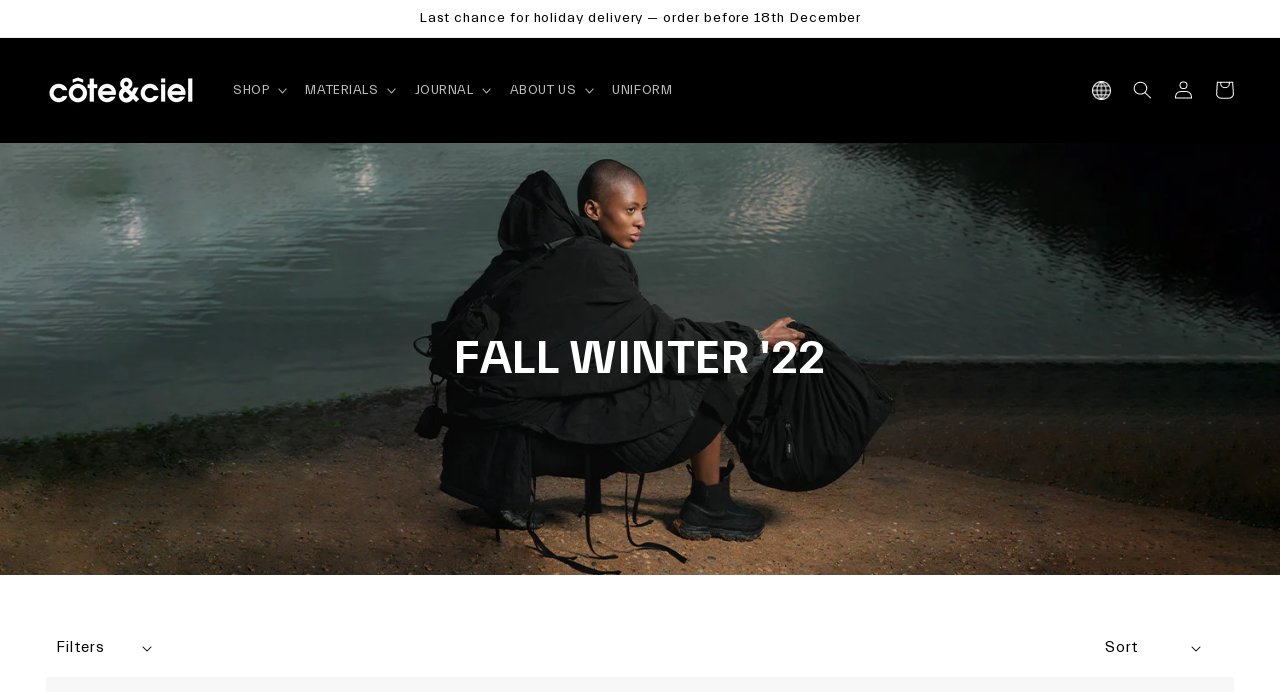

--- FILE ---
content_type: text/html; charset=utf-8
request_url: https://eu.coteetciel.com/collections/fall-winter-22
body_size: 44412
content:
<html class="no-js" lang="en">
  <head>

<script>  
 
  (function() {
      class Ultimate_Shopify_DataLayer {
        constructor() {
          window.dataLayer = window.dataLayer || []; 
          
          // use a prefix of events name
          this.eventPrefix = '';

          //Keep the value false to get non-formatted product ID
          this.formattedItemId = true; 

          // data schema
          this.dataSchema = {
            ecommerce: {
                show: true
            },
            dynamicRemarketing: {
                show: true,
                business_vertical: 'retail'
            }
          }

          // add to wishlist selectors
          this.addToWishListSelectors = {
            'addWishListIcon': '',
            'gridItemSelector': '',
            'productLinkSelector': 'a[href*="/products/"]'
          }

          // quick view selectors
          this.quickViewSelector = {
            'quickViewElement': '',
            'gridItemSelector': '',
            'productLinkSelector': 'a[href*="/products/"]'
          }

          // mini cart button selector
          this.miniCartButton = [
            'a[href="/cart"]', 
          ];
          this.miniCartAppersOn = 'click';


          // begin checkout buttons/links selectors
          this.beginCheckoutButtons = [
            'input[name="checkout"]',
            'button[name="checkout"]',
            'a[href="/checkout"]',
            '.additional-checkout-buttons',
          ];

          // direct checkout button selector
          this.shopifyDirectCheckoutButton = [
            '.shopify-payment-button'
          ]

          //Keep the value true if Add to Cart redirects to the cart page
          this.isAddToCartRedirect = false;
          
          // keep the value false if cart items increment/decrement/remove refresh page 
          this.isAjaxCartIncrementDecrement = false;
          

          // Caution: Do not modify anything below this line, as it may result in it not functioning correctly.
          this.cart = {"note":null,"attributes":{},"original_total_price":0,"total_price":0,"total_discount":0,"total_weight":0.0,"item_count":0,"items":[],"requires_shipping":false,"currency":"EUR","items_subtotal_price":0,"cart_level_discount_applications":[],"checkout_charge_amount":0}
          this.countryCode = "DE";
          this.collectData();  
          this.storeURL = "https://eu.coteetciel.com";
        }

        updateCart() {
          fetch("/cart.js")
          .then((response) => response.json())
          .then((data) => {
            this.cart = data;
          });
        }

       debounce(delay) {         
          let timeoutId;
          return function(func) {
            const context = this;
            const args = arguments;
            
            clearTimeout(timeoutId);
            
            timeoutId = setTimeout(function() {
              func.apply(context, args);
            }, delay);
          };
        }

        collectData() { 
            this.customerData();
            this.ajaxRequestData();
            this.searchPageData();
            this.miniCartData();
            this.beginCheckoutData();
  
            
  
            
  
            
              this.collectionsPageData();
            
            
            this.addToWishListData();
            this.quickViewData();
            this.formData();
            this.phoneClickData();
            this.emailClickData();
        }        

        //logged in customer data 
        customerData() {
            const currentUser = {};
            

            if (currentUser.email) {
              currentUser.hash_email = "e3b0c44298fc1c149afbf4c8996fb92427ae41e4649b934ca495991b7852b855"
            }

            window.dataLayer = window.dataLayer || [];
            dataLayer.push({
              customer: currentUser
            });
        }

        // dl_add_to_cart, dl_remove_from_cart, search
        ajaxRequestData() {
          const self = this;
          
          // handle non-ajax add to cart
          if(this.isAddToCartRedirect) {
            document.addEventListener('submit', function(event) {
              const addToCartForm = event.target.closest('form[action="/cart/add"]');
              if(addToCartForm) {
                event.preventDefault();
                
                const formData = new FormData(addToCartForm);
            
                fetch(window.Shopify.routes.root + 'cart/add.js', {
                  method: 'POST',
                  body: formData
                })
                .then(response => {
                    window.location.href = "/cart";
                })
                .catch((error) => {
                  console.error('Error:', error);
                });
              }
            });
          }
          
          // fetch
          let originalFetch = window.fetch;
          let debounce = this.debounce(800);
          
          window.fetch = function () {
            return originalFetch.apply(this, arguments).then((response) => {
              if (response.ok) {
                let cloneResponse = response.clone();
                let requestURL = arguments[0];
                
                if(/.*\/search\/?.*\?.*q=.+/.test(requestURL) && !requestURL.includes('&requestFrom=uldt')) {   
                  const queryString = requestURL.split('?')[1];
                  const urlParams = new URLSearchParams(queryString);
                  const search_term = urlParams.get("q");

                  debounce(function() {
                    fetch(`${self.storeURL}/search/suggest.json?q=${search_term}&resources[type]=product&requestFrom=uldt`)
                      .then(res => res.json())
                      .then(function(data) {
                            const products = data.resources.results.products;
                            if(products.length) {
                              const fetchRequests = products.map(product =>
                                fetch(`${self.storeURL}/${product.url.split('?')[0]}.js`)
                                  .then(response => response.json())
                                  .catch(error => console.error('Error fetching:', error))
                              );

                              Promise.all(fetchRequests)
                                .then(products => {
                                    const items = products.map((product) => {
                                      return {
                                        product_id: product.id,
                                        product_title: product.title,
                                        variant_id: product.variants[0].id,
                                        variant_title: product.variants[0].title,
                                        vendor: product.vendor,
                                        total_discount: 0,
                                        final_price: product.price_min,
                                        product_type: product.type, 
                                        quantity: 1
                                      }
                                    });

                                    self.ecommerceDataLayer('search', {search_term, items});
                                })
                            }else {
                              self.ecommerceDataLayer('search', {search_term, items: []});
                            }
                      });
                  });
                }
                else if (requestURL.includes("/cart/add")) {
                  cloneResponse.text().then((text) => {
                    let data = JSON.parse(text);

                    if(data.items && Array.isArray(data.items)) {
                      data.items.forEach(function(item) {
                         self.ecommerceDataLayer('dl_add_to_cart', {items: [item]});
                      })
                    } else {
                      self.ecommerceDataLayer('dl_add_to_cart', {items: [data]});
                    }
                    self.updateCart();
                  });
                }else if(requestURL.includes("/cart/change") || requestURL.includes("/cart/update")) {
                  
                   cloneResponse.text().then((text) => {
                     
                    let newCart = JSON.parse(text);
                    let newCartItems = newCart.items;
                    let oldCartItems = self.cart.items;

                    for(let i = 0; i < oldCartItems.length; i++) {
                      let item = oldCartItems[i];
                      let newItem = newCartItems.find(newItems => newItems.id === item.id);


                      if(newItem) {

                        if(newItem.quantity > item.quantity) {
                          // cart item increment
                          let quantity = (newItem.quantity - item.quantity);
                          let updatedItem = {...item, quantity}
                          self.ecommerceDataLayer('dl_add_to_cart', {items: [updatedItem]});
                          self.updateCart(); 

                        }else if(newItem.quantity < item.quantity) {
                          // cart item decrement
                          let quantity = (item.quantity - newItem.quantity);
                          let updatedItem = {...item, quantity}
                          self.ecommerceDataLayer('dl_remove_from_cart', {items: [updatedItem]});
                          self.updateCart(); 
                        }
                        

                      }else {
                        self.ecommerceDataLayer('dl_remove_from_cart', {items: [item]});
                        self.updateCart(); 
                      }
                    }
                     
                  });
                }
              }
              return response;
            });
          }
          // end fetch 


          //xhr
          var origXMLHttpRequest = XMLHttpRequest;
          XMLHttpRequest = function() {
            var requestURL;
    
            var xhr = new origXMLHttpRequest();
            var origOpen = xhr.open;
            var origSend = xhr.send;
            
            // Override the `open` function.
            xhr.open = function(method, url) {
                requestURL = url;
                return origOpen.apply(this, arguments);
            };
    
    
            xhr.send = function() {
    
                // Only proceed if the request URL matches what we're looking for.
                if (requestURL.includes("/cart/add") || requestURL.includes("/cart/change") || /.*\/search\/?.*\?.*q=.+/.test(requestURL)) {
        
                    xhr.addEventListener('load', function() {
                        if (xhr.readyState === 4) {
                            if (xhr.status >= 200 && xhr.status < 400) { 

                              if(/.*\/search\/?.*\?.*q=.+/.test(requestURL) && !requestURL.inclides('&requestFrom=uldt')) {
                                const queryString = requestURL.split('?')[1];
                                const urlParams = new URLSearchParams(queryString);
                                const search_term = urlParams.get("q");

                                debounce(function() {
                                    fetch(`${self.storeURL}/search/suggest.json?q=${search_term}&resources[type]=product&requestFrom=uldt`)
                                      .then(res => res.json())
                                      .then(function(data) {
                                            const products = data.resources.results.products;
                                            if(products.length) {
                                              const fetchRequests = products.map(product =>
                                                fetch(`${self.storeURL}/${product.url.split('?')[0]}.js`)
                                                  .then(response => response.json())
                                                  .catch(error => console.error('Error fetching:', error))
                                              );
                
                                              Promise.all(fetchRequests)
                                                .then(products => {
                                                    const items = products.map((product) => {
                                                      return {
                                                        product_id: product.id,
                                                        product_title: product.title,
                                                        variant_id: product.variants[0].id,
                                                        variant_title: product.variants[0].title,
                                                        vendor: product.vendor,
                                                        total_discount: 0,
                                                        final_price: product.price_min,
                                                        product_type: product.type, 
                                                        quantity: 1
                                                      }
                                                    });
                
                                                    self.ecommerceDataLayer('search', {search_term, items});
                                                })
                                            }else {
                                              self.ecommerceDataLayer('search', {search_term, items: []});
                                            }
                                      });
                                  });

                              }

                              else if(requestURL.includes("/cart/add")) {
                                 
                                   const item = JSON.parse(xhr.responseText);
                                   self.ecommerceDataLayer('dl_add_to_cart', {items: [item]});
                                   self.updateCart();
                                 
                               }else if(requestURL.includes("/cart/change")) {
                                 
                                  const newCart = JSON.parse(xhr.responseText);
                                  const newCartItems = newCart.items;
                                  let oldCartItems = self.cart.items;
              
                                  for(let i = 0; i < oldCartItems.length; i++) {
                                    let item = oldCartItems[i];
                                    let newItem = newCartItems.find(newItems => newItems.id === item.id);
              
              
                                    if(newItem) {
                                      if(newItem.quantity > item.quantity) {
                                        // cart item increment
                                        let quantity = (newItem.quantity - item.quantity);
                                        let updatedItem = {...item, quantity}
                                        self.ecommerceDataLayer('dl_add_to_cart', {items: [updatedItem]});
                                        self.updateCart(); 
              
                                      }else if(newItem.quantity < item.quantity) {
                                        // cart item decrement
                                        let quantity = (item.quantity - newItem.quantity);
                                        let updatedItem = {...item, quantity}
                                        self.ecommerceDataLayer('dl_remove_from_cart', {items: [updatedItem]});
                                        self.updateCart(); 
                                      }
                                      
              
                                    }else {
                                      self.ecommerceDataLayer('dl_remove_from_cart', {items: [item]});
                                      self.updateCart(); 
                                    }
                                  }
                               }          
                            }
                        }
                    });
                }
    
                return origSend.apply(this, arguments);
            };
    
            return xhr;
          }; 
          //end xhr
        }

        // search event from search page
        searchPageData() {
          const self = this;
          let pageUrl = window.location.href;
          
          if(/.+\/search\?.*\&?q=.+/.test(pageUrl)) {   
            const queryString = pageUrl.split('?')[1];
            const urlParams = new URLSearchParams(queryString);
            const search_term = urlParams.get("q");
                
            fetch(`https://eu.coteetciel.com/search/suggest.json?q=${search_term}&resources[type]=product&requestFrom=uldt`)
            .then(res => res.json())
            .then(function(data) {
                  const products = data.resources.results.products;
                  if(products.length) {
                    const fetchRequests = products.map(product =>
                      fetch(`${self.storeURL}/${product.url.split('?')[0]}.js`)
                        .then(response => response.json())
                        .catch(error => console.error('Error fetching:', error))
                    );
                    Promise.all(fetchRequests)
                    .then(products => {
                        const items = products.map((product) => {
                            return {
                            product_id: product.id,
                            product_title: product.title,
                            variant_id: product.variants[0].id,
                            variant_title: product.variants[0].title,
                            vendor: product.vendor,
                            total_discount: 0,
                            final_price: product.price_min,
                            product_type: product.type, 
                            quantity: 1
                            }
                        });

                        self.ecommerceDataLayer('search', {search_term, items});
                    });
                  }else {
                    self.ecommerceDataLayer('search', {search_term, items: []});
                  }
            });
          }
        }

        // dl_view_cart
        miniCartData() {
          if(this.miniCartButton.length) {
            let self = this;
            if(this.miniCartAppersOn === 'hover') {
              this.miniCartAppersOn = 'mouseenter';
            }
            this.miniCartButton.forEach((selector) => {
            let miniCartButton = document.querySelector(selector);

              if(miniCartButton) {
                miniCartButton.addEventListener(self.miniCartAppersOn, () => {
                  self.ecommerceDataLayer('dl_view_cart', self.cart);
                });
              }
            });
          }
        }

        // dl_begin_checkout
        beginCheckoutData() {
          let self = this;
          document.addEventListener('pointerdown', () => {
            let targetElement = event.target.closest(self.beginCheckoutButtons.join(', '));
            if(targetElement) {
              self.ecommerceDataLayer('dl_begin_checkout', self.cart);
            }
          });
        }

        // dl_view_cart, dl_add_to_cart, dl_remove_from_cart
        viewCartPageData() {
          
          this.ecommerceDataLayer('dl_view_cart', this.cart);

          //if cart quantity chagne reload page 
          if(!this.isAjaxCartIncrementDecrement) {
            const self = this;
            document.addEventListener('pointerdown', (event) => {
              const target = event.target.closest('a[href*="/cart/change?"]');
              if(target) {
                const linkUrl = target.getAttribute('href');
                const queryString = linkUrl.split("?")[1];
                const urlParams = new URLSearchParams(queryString);
                const newQuantity = urlParams.get("quantity");
                const line = urlParams.get("line");
                const cart_id = urlParams.get("id");
        
                
                if(newQuantity && (line || cart_id)) {
                  let item = line ? {...self.cart.items[line - 1]} : self.cart.items.find(item => item.key === cart_id);
        
                  let event = 'dl_add_to_cart';
                  if(newQuantity < item.quantity) {
                    event = 'dl_remove_from_cart';
                  }
        
                  let quantity = Math.abs(newQuantity - item.quantity);
                  item['quantity'] = quantity;
        
                  self.ecommerceDataLayer(event, {items: [item]});
                }
              }
            });
          }
        }

        productSinglePage() {
        
        }

        collectionsPageData() {
          var ecommerce = {
            'items': [
              
                {
                    'product_id': 6756637474910,
                    'variant_id': 39907229565022,
                    'vendor': "côte\u0026ciel EU",
                    'total_discount': 0,
                    'variant_title': "Default Title",
                    'product_title': "Adria Smooth Black",
                    'final_price': Number(29500),
                    'product_type': "Backpack",
                    'item_list_id': 265565208670,
                    'item_list_name': "FALL WINTER '22",
                    'quantity': 1
                },
              
                {
                    'product_id': 6756637409374,
                    'variant_id': 39907229499486,
                    'vendor': "côte\u0026ciel EU",
                    'total_discount': 0,
                    'variant_title': "Default Title",
                    'product_title': "Aóos L Infinity Black",
                    'final_price': Number(24500),
                    'product_type': "Shoulder\/Tote",
                    'item_list_id': 265565208670,
                    'item_list_name': "FALL WINTER '22",
                    'quantity': 1
                },
              
                {
                    'product_id': 6720530710622,
                    'variant_id': 39794710937694,
                    'vendor': "côte\u0026ciel EU",
                    'total_discount': 0,
                    'variant_title': "Default Title",
                    'product_title': "Hala S Snow Logo White",
                    'final_price': Number(19500),
                    'product_type': "Crossbody\/Purse",
                    'item_list_id': 265565208670,
                    'item_list_name': "FALL WINTER '22",
                    'quantity': 1
                },
              
                {
                    'product_id': 6756637442142,
                    'variant_id': 39907229532254,
                    'vendor': "côte\u0026ciel EU",
                    'total_discount': 0,
                    'variant_title': "Default Title",
                    'product_title': "Mini Duffle Coated Canvas Black",
                    'final_price': Number(13000),
                    'product_type': "Crossbody\/Sling Bag",
                    'item_list_id': 265565208670,
                    'item_list_name': "FALL WINTER '22",
                    'quantity': 1
                },
              
                {
                    'product_id': 6720530481246,
                    'variant_id': 39794710708318,
                    'vendor': "côte\u0026ciel EU",
                    'total_discount': 0,
                    'variant_title': "Default Title",
                    'product_title': "Aóos S Infinity Black",
                    'final_price': Number(9000),
                    'product_type': "Small\/Pouch",
                    'item_list_id': 265565208670,
                    'item_list_name': "FALL WINTER '22",
                    'quantity': 1
                },
              
                {
                    'product_id': 6720530579550,
                    'variant_id': 39794710806622,
                    'vendor': "côte\u0026ciel EU",
                    'total_discount': 0,
                    'variant_title': "Default Title",
                    'product_title': "Adda Snow Logo Blue",
                    'final_price': Number(7500),
                    'product_type': "Crossbody\/Sling\/Waist Bag",
                    'item_list_id': 265565208670,
                    'item_list_name': "FALL WINTER '22",
                    'quantity': 1
                },
              
                {
                    'product_id': 6720530841694,
                    'variant_id': 39794711330910,
                    'vendor': "côte\u0026ciel EU",
                    'total_discount': 0,
                    'variant_title': "Default Title",
                    'product_title': "Aóos XS Infinity Reflective Grey",
                    'final_price': Number(7000),
                    'product_type': "Small\/Pouch",
                    'item_list_id': 265565208670,
                    'item_list_name': "FALL WINTER '22",
                    'quantity': 1
                },
              
                {
                    'product_id': 6720530743390,
                    'variant_id': 39794710970462,
                    'vendor': "côte\u0026ciel EU",
                    'total_discount': 0,
                    'variant_title': "Default Title",
                    'product_title': "Aóos XS Infinity Royal Blue",
                    'final_price': Number(7000),
                    'product_type': "Small\/Pouch",
                    'item_list_id': 265565208670,
                    'item_list_name': "FALL WINTER '22",
                    'quantity': 1
                },
              
                {
                    'product_id': 6720530514014,
                    'variant_id': 39794710741086,
                    'vendor': "côte\u0026ciel EU",
                    'total_discount': 0,
                    'variant_title': "Default Title",
                    'product_title': "Aóos XS Infinity Black",
                    'final_price': Number(7000),
                    'product_type': "Small\/Pouch",
                    'item_list_id': 265565208670,
                    'item_list_name': "FALL WINTER '22",
                    'quantity': 1
                },
              
                {
                    'product_id': 6756637638750,
                    'variant_id': 39907229728862,
                    'vendor': "côte\u0026ciel EU",
                    'total_discount': 0,
                    'variant_title': "Default Title",
                    'product_title': "Aóos Nano Smooth Black",
                    'final_price': Number(4500),
                    'product_type': "Small\/Pouch",
                    'item_list_id': 265565208670,
                    'item_list_name': "FALL WINTER '22",
                    'quantity': 1
                },
              
                {
                    'product_id': 6720530874462,
                    'variant_id': 39794711363678,
                    'vendor': "côte\u0026ciel EU",
                    'total_discount': 0,
                    'variant_title': "Default Title",
                    'product_title': "Aóos Nano Infinity Reflective Grey",
                    'final_price': Number(4500),
                    'product_type': "Small\/Pouch",
                    'item_list_id': 265565208670,
                    'item_list_name': "FALL WINTER '22",
                    'quantity': 1
                },
              
                {
                    'product_id': 6720530776158,
                    'variant_id': 39794711003230,
                    'vendor': "côte\u0026ciel EU",
                    'total_discount': 0,
                    'variant_title': "Default Title",
                    'product_title': "Aóos Nano Infinity Royal Blue",
                    'final_price': Number(4500),
                    'product_type': "Small\/Pouch",
                    'item_list_id': 265565208670,
                    'item_list_name': "FALL WINTER '22",
                    'quantity': 1
                },
              
              ]
          };

          ecommerce['item_list_id'] = 265565208670
          ecommerce['item_list_name'] = "FALL WINTER '22"

          this.ecommerceDataLayer('dl_view_item_list', ecommerce);
        }
        
        
        // add to wishlist
        addToWishListData() {
          if(this.addToWishListSelectors && this.addToWishListSelectors.addWishListIcon) {
            const self = this;
            document.addEventListener('pointerdown', (event) => {
              let target = event.target;
              
              if(target.closest(self.addToWishListSelectors.addWishListIcon)) {
                let pageULR = window.location.href.replace(/\?.+/, '');
                let requestURL = undefined;
          
                if(/\/products\/[^/]+$/.test(pageULR)) {
                  requestURL = pageULR;
                } else if(self.addToWishListSelectors.gridItemSelector && self.addToWishListSelectors.productLinkSelector) {
                  let itemElement = target.closest(self.addToWishListSelectors.gridItemSelector);
                  if(itemElement) {
                    let linkElement = itemElement.querySelector(self.addToWishListSelectors.productLinkSelector); 
                    if(linkElement) {
                      let link = linkElement.getAttribute('href').replace(/\?.+/g, '');
                      if(link && /\/products\/[^/]+$/.test(link)) {
                        requestURL = link;
                      }
                    }
                  }
                }

                if(requestURL) {
                  fetch(requestURL + '.json')
                    .then(res => res.json())
                    .then(result => {
                      let data = result.product;                    
                      if(data) {
                        let dataLayerData = {
                          product_id: data.id,
                            variant_id: data.variants[0].id,
                            product_title: data.title,
                          quantity: 1,
                          final_price: parseFloat(data.variants[0].price) * 100,
                          total_discount: 0,
                          product_type: data.product_type,
                          vendor: data.vendor,
                          variant_title: (data.variants[0].title !== 'Default Title') ? data.variants[0].title : undefined,
                          sku: data.variants[0].sku,
                        }

                        self.ecommerceDataLayer('add_to_wishlist', {items: [dataLayerData]});
                      }
                    });
                }
              }
            });
          }
        }

        quickViewData() {
          if(this.quickViewSelector.quickViewElement && this.quickViewSelector.gridItemSelector && this.quickViewSelector.productLinkSelector) {
            const self = this;
            document.addEventListener('pointerdown', (event) => {
              let target = event.target;
              if(target.closest(self.quickViewSelector.quickViewElement)) {
                let requestURL = undefined;
                let itemElement = target.closest(this.quickViewSelector.gridItemSelector );
                
                if(itemElement) {
                  let linkElement = itemElement.querySelector(self.quickViewSelector.productLinkSelector); 
                  if(linkElement) {
                    let link = linkElement.getAttribute('href').replace(/\?.+/g, '');
                    if(link && /\/products\/[^/]+$/.test(link)) {
                      requestURL = link;
                    }
                  }
                }   
                
                if(requestURL) {
                    fetch(requestURL + '.json')
                      .then(res => res.json())
                      .then(result => {
                        let data = result.product;                    
                        if(data) {
                          let dataLayerData = {
                            product_id: data.id,
                            variant_id: data.variants[0].id,
                            product_title: data.title,
                            quantity: 1,
                            final_price: parseFloat(data.variants[0].price) * 100,
                            total_discount: 0,
                            product_type: data.product_type,
                            vendor: data.vendor,
                            variant_title: (data.variants[0].title !== 'Default Title') ? data.variants[0].title : undefined,
                            sku: data.variants[0].sku,
                          }
  
                          self.ecommerceDataLayer('dl_view_item', {items: [dataLayerData]});
                          self.quickViewVariants = data.variants;
                          self.quickViewedItem = dataLayerData;
                        }
                      });
                  }
              }
            });

            
              if(this.shopifyDirectCheckoutButton.length) {
                let self = this;
                document.addEventListener('pointerdown', (event) => {
                  let target = event.target;
                  let checkoutButton = event.target.closest(this.shopifyDirectCheckoutButton.join(', '));
                  
                  if(self.quickViewVariants && self.quickViewedItem && self.quickViewVariants.length && checkoutButton) {

                    let checkoutForm = checkoutButton.closest('form[action*="/cart/add"]');
                    if(checkoutForm) {
                        let quantity = 1;
                        let varientInput = checkoutForm.querySelector('input[name="id"]');
                        let quantitySelector = checkoutForm.getAttribute('id');

                        if(quantitySelector) {
                          let quentityInput = document.querySelector('input[name="quantity"][form="'+quantitySelector+'"]');
                          if(quentityInput) {
                              quantity = +quentityInput.value;
                          }
                        }

                        if(varientInput) {
                            let variant_id = parseInt(varientInput.value);

                            if(variant_id) {
                                const variant = self.quickViewVariants.find(item => item.id === +variant_id);
                                if(variant && self.quickViewedItem) {
                                    self.quickViewedItem['variant_id'] = variant_id;
                                    self.quickViewedItem['variant_title'] = variant.title;
                                    self.quickViewedItem['final_price'] = parseFloat(variant.price) * 100;
                                    self.quickViewedItem['quantity'] = quantity; 
    
                                    self.ecommerceDataLayer('dl_add_to_cart', {items: [self.quickViewedItem]});
                                    self.ecommerceDataLayer('dl_begin_checkout', {items: [self.quickViewedItem]});
                                }
                            }
                        }
                    }

                  }
                }); 
            }
            
          }
        }

        // all ecommerce events
        ecommerceDataLayer(event, data) {
          const self = this;
          dataLayer.push({ 'ecommerce': null });
          const dataLayerData = {
            "event": this.eventPrefix + event,
            'ecommerce': {
               'currency': this.cart.currency,
               'items': data.items.map((item, index) => {
                 const dataLayerItem = {
                    'index': index,
                    'item_id': this.formattedItemId  ? `shopify_${this.countryCode}_${item.product_id}_${item.variant_id}` : item.product_id.toString(),
                    'product_id': item.product_id.toString(),
                    'variant_id': item.variant_id.toString(),
                    'item_name': item.product_title,
                    'quantity': item.quantity,
                    'price': +((item.final_price / 100).toFixed(2)),
                    'discount': item.total_discount ? +((item.total_discount / 100).toFixed(2)) : 0 
                }

                if(item.product_type) {
                  dataLayerItem['item_category'] = item.product_type;
                }
                
                if(item.vendor) {
                  dataLayerItem['item_brand'] = item.vendor;
                }
               
                if(item.variant_title && item.variant_title !== 'Default Title') {
                  dataLayerItem['item_variant'] = item.variant_title;
                }
              
                if(item.sku) {
                  dataLayerItem['sku'] = item.sku;
                }

                if(item.item_list_name) {
                  dataLayerItem['item_list_name'] = item.item_list_name;
                }

                if(item.item_list_id) {
                  dataLayerItem['item_list_id'] = item.item_list_id.toString()
                }

                return dataLayerItem;
              })
            }
          }

          if(data.total_price !== undefined) {
            dataLayerData['ecommerce']['value'] =  +((data.total_price / 100).toFixed(2));
          } else {
            dataLayerData['ecommerce']['value'] = +(dataLayerData['ecommerce']['items'].reduce((total, item) => total + item.price, 0)).toFixed(2);
          }
          
          if(data.item_list_id) {
            dataLayerData['ecommerce']['item_list_id'] = data.item_list_id;
          }
          
          if(data.item_list_name) {
            dataLayerData['ecommerce']['item_list_name'] = data.item_list_name;
          }

          if(data.search_term) {
            dataLayerData['search_term'] = data.search_term;
          }

          if(self.dataSchema.dynamicRemarketing && self.dataSchema.dynamicRemarketing.show) {
            dataLayer.push({ 'dynamicRemarketing': null });
            dataLayerData['dynamicRemarketing'] = {
                value: dataLayerData.ecommerce.value,
                items: dataLayerData.ecommerce.items.map(item => ({id: item.item_id, google_business_vertical: self.dataSchema.dynamicRemarketing.business_vertical}))
            }
          }

          if(!self.dataSchema.ecommerce ||  !self.dataSchema.ecommerce.show) {
            delete dataLayerData['ecommerce'];
          }

          dataLayer.push(dataLayerData);
        }

        
        // contact form submit & newsletters signup
        formData() {
          const self = this;
          document.addEventListener('submit', function(event) {

            let targetForm = event.target.closest('form[action^="/contact"]');


            if(targetForm) {
              const formData = {
                form_location: window.location.href,
                form_id: targetForm.getAttribute('id'),
                form_classes: targetForm.getAttribute('class')
              };
                            
              let formType = targetForm.querySelector('input[name="form_type"]');
              let inputs = targetForm.querySelectorAll("input:not([type=hidden]):not([type=submit]), textarea, select");
              
              inputs.forEach(function(input) {
                var inputName = input.name;
                var inputValue = input.value;
                
                if (inputName && inputValue) {
                  var matches = inputName.match(/\[(.*?)\]/);
                  if (matches && matches.length > 1) {
                     var fieldName = matches[1];
                     formData[fieldName] = input.value;
                  }
                }
              });
              
              if(formType && formType.value === 'customer') {
                dataLayer.push({ event: self.eventPrefix + 'newsletter_signup', ...formData});
              } else if(formType && formType.value === 'contact') {
                dataLayer.push({ event: self.eventPrefix + 'contact_form_submit', ...formData});
              }
            }
          });

        }

        // phone_number_click event
        phoneClickData() {
          const self = this; 
          document.addEventListener('click', function(event) {
            let target = event.target.closest('a[href^="tel:"]');
            if(target) {
              let phone_number = target.getAttribute('href').replace('tel:', '');
              dataLayer.push({
                event: self.eventPrefix + 'phone_number_click',
                page_location: window.location.href,
                link_classes: target.getAttribute('class'),
                link_id: target.getAttribute('id'),
                phone_number
              })
            }
          });
        }
  
        // email_click event
        emailClickData() {
          const self = this; 
          document.addEventListener('click', function(event) {
            let target = event.target.closest('a[href^="mailto:"]');
            if(target) {
              let email_address = target.getAttribute('href').replace('mailto:', '');
              dataLayer.push({
                event: self.eventPrefix + 'email_click',
                page_location: window.location.href,
                link_classes: target.getAttribute('class'),
                link_id: target.getAttribute('id'),
                email_address
              })
            }
          });
        }
      } 
      // end Ultimate_Shopify_DataLayer

      document.addEventListener('DOMContentLoaded', function() {
        try{
          new Ultimate_Shopify_DataLayer();
        }catch(error) {
          console.log(error);
        }
      });
    
  })();
</script>





    
    <meta http-equiv="X-UA-Compatible" content="IE=edge">
    <meta name="viewport" content="width=device-width,initial-scale=1">
    <meta name="theme-color" content="">
    <link rel="canonical" href="https://eu.coteetciel.com/collections/fall-winter-22">
    <link rel="preconnect" href="https://cdn.shopify.com" crossorigin><link rel="icon" type="image/png" href="//eu.coteetciel.com/cdn/shop/files/BLACK-01_32x32.png?v=1680789265"><link rel="preconnect" href="https://fonts.shopifycdn.com" crossorigin><title>
      FALL WINTER &#39;22
côte&ciel Official
    </title>

    <script type="text/javascript">
  const observer = new MutationObserver(e => {
      e.forEach(({ addedNodes: e }) => {
          e.forEach(e => {
              if (1 === e.nodeType && "IFRAME" === e.tagName && (e.src.includes("youtube.com") || e.src.includes("vimeo.com"))) {
                  e.setAttribute("loading", "lazy");
                  e.setAttribute("data-src", e.src);
                  e.removeAttribute("src");
              }
              if (1 === e.nodeType && "IMG" === e.tagName && !e.hasAttribute("fetchpriority") && !e.classList.contains("block-lazy") && (e.src.includes(".gif") || e.src.includes("vimo.com"))) {
                  e.setAttribute("loading", "lazy");
                  e.setAttribute("data-src", e.src);
                  e.removeAttribute("src");
              }
              if (1 === e.nodeType && "IMG" === e.tagName && !e.hasAttribute("fetchpriority") && !e.classList.contains("block-lazy") && !e.src.includes("data:image")) {
                  e.setAttribute("loading", "lazy");
              }
              if (1 === e.nodeType && "LINK" === e.tagName && e.rel === "stylesheet") {
                  if (e.href.includes("ultimate-sections-app.css")) {
                      e.rel = "preload";
                      e.as = "style";
                      e.onload = "this.rel='stylesheet'";
                  }
              }
              if (1 === e.nodeType && "SCRIPT" === e.tagName) {
                  // GTM and Analytics Scripts - Professional Delay Handling
                  if (e.src && (e.src.includes("googletagmanager.com") || e.src.includes("google-analytics.com") || e.src.includes("gtag/js"))) {
                      e.setAttribute("data-gtm-delayed", "true");
                      e.setAttribute("data-src", e.src);
                      e.removeAttribute("src");
                      e.type = "text/lazyload";
                  }
                  if (e.innerHTML && (e.innerHTML.includes("googletagmanager") || e.innerHTML.includes("gtag") || e.innerHTML.includes("dataLayer"))) {
                      e.setAttribute("data-gtm-container", "true");
                      e.type = "text/lazyload";
                  }

                  // Existing script handling
                  if ("analytics" == e.className) e.type = "text/lazyload";
                  if ("jdgm-script" == e.className) e.type = "text/lazyload";
                  if ("boomerang" == e.className) e.type = "text/lazyload";
                  if (e.innerHTML.includes("asyncLoad")) {
                      e.innerHTML = e.innerHTML.replace("if(window.attachEvent)", "document.addEventListener('asyncLazyLoad',function(event){asyncLoad();});if(window.attachEvent)").replaceAll(", asyncLoad", ", function(){}");
                  }
                  if (e.innerHTML.includes("PreviewBarInjector") || e.innerHTML.includes("adminBarInjector")) {
                      e.innerHTML = e.innerHTML.replace("DOMContentLoaded", "asyncLazyLoad");
                  }
                  if (e.src.includes("assets/storefront") || e.src.includes("assets/shopify_pay/") || e.src.includes("subscription.js") || e.src.includes("onsite") || e.src.includes("loader") || e.src.includes("ultimate-sections-app.js") || e.src.includes("hyperscripts.min.js") || e.src.includes("preview-bar-modules.js") || e.src.includes("jquery-1.12.2.min.js")) {
                      e.setAttribute("data-src", e.src);
                      e.removeAttribute("src");
                  }
                  if (e.innerText.includes("hotjar.com") || e.innerText.includes("($.cookie('landingPage')")) {
                      e.type = "text/lazyload";
                  }
              }
          });
      });
  });
  observer.observe(document.documentElement, { childList: true, subtree: true });
</script>
<script type="text/javascript" defer>
  var script_loaded = false;
  function loadJSscripts() {
      if (!script_loaded) {
          if (typeof observer !== 'undefined') observer.disconnect();
          if (typeof window.yett !== 'undefined') window.yett.unblock();
          script_loaded = true;
          document.querySelectorAll("iframe[data-src], script[data-src], img[data-src]").forEach(e => {
              const datasrc = e.dataset.src;
              if (datasrc != null) e.src = datasrc;
          });
          document.querySelectorAll("link[data-href]").forEach(e => {
              const datahref = e.dataset.href;
              if (datahref != null) e.href = datahref;
          });
          document.querySelectorAll("script[type='text/lazyload']").forEach(e => {
              // Skip GTM scripts - they're handled by the GTM delay system
              if (e.hasAttribute("data-gtm-delayed") || e.hasAttribute("data-gtm-container")) {
                  return;
              }

              const t = document.createElement("script");
              for (let a = 0; a < e.attributes.length; a++) {
                  const r = e.attributes[a];
                  t.setAttribute(r.name, r.value);
              }
              t.type = "text/javascript";
              t.innerHTML = e.innerHTML;
              e.parentNode.insertBefore(t, e);
              e.parentNode.removeChild(e);
          });
          document.dispatchEvent(new CustomEvent("asyncLazyLoad"));
      }
  }
  const mainActivityEvents = ["mousedown", "mousemove", "keydown", "scroll", "touchstart", "click", "keypress", "touchmove"];
  mainActivityEvents.forEach(function (e) {
      window.addEventListener(e, loadJSscripts, false);
  });
</script>
<script src="//eu.coteetciel.com/cdn/shop/t/40/assets/optimizer.js?v=20250510588129621011764662121" defer></script>

    

    <script defer src="//eu.coteetciel.com/cdn/shop/t/40/assets/global.min.js?v=108893009542851631851764595473"></script>

    <script>window.performance && window.performance.mark && window.performance.mark('shopify.content_for_header.start');</script><meta name="google-site-verification" content="NjBsNjGSRNWb6Rp8kgYPCXn99xd42OSTdavSRgUHEIw">
<meta name="facebook-domain-verification" content="8izczojewvkprihmg7ev88c7vmas2f">
<meta id="shopify-digital-wallet" name="shopify-digital-wallet" content="/25693552692/digital_wallets/dialog">
<meta name="shopify-checkout-api-token" content="1616477ff611aa8ec75afb9a5941d083">
<meta id="in-context-paypal-metadata" data-shop-id="25693552692" data-venmo-supported="false" data-environment="production" data-locale="en_US" data-paypal-v4="true" data-currency="EUR">
<link rel="alternate" type="application/atom+xml" title="Feed" href="/collections/fall-winter-22.atom" />
<link rel="alternate" hreflang="x-default" href="https://eu.coteetciel.com/collections/fall-winter-22">
<link rel="alternate" hreflang="en-AT" href="https://eu.coteetciel.com/en-eu/collections/fall-winter-22">
<link rel="alternate" hreflang="de-AT" href="https://eu.coteetciel.com/de-eu/collections/fall-winter-22">
<link rel="alternate" hreflang="fr-AT" href="https://eu.coteetciel.com/fr-eu/collections/fall-winter-22">
<link rel="alternate" hreflang="it-AT" href="https://eu.coteetciel.com/it-eu/collections/fall-winter-22">
<link rel="alternate" hreflang="sv-AT" href="https://eu.coteetciel.com/sv-eu/collections/fall-winter-22">
<link rel="alternate" hreflang="da-AT" href="https://eu.coteetciel.com/da-eu/collections/fall-winter-22">
<link rel="alternate" hreflang="en-BE" href="https://eu.coteetciel.com/en-eu/collections/fall-winter-22">
<link rel="alternate" hreflang="de-BE" href="https://eu.coteetciel.com/de-eu/collections/fall-winter-22">
<link rel="alternate" hreflang="fr-BE" href="https://eu.coteetciel.com/fr-eu/collections/fall-winter-22">
<link rel="alternate" hreflang="it-BE" href="https://eu.coteetciel.com/it-eu/collections/fall-winter-22">
<link rel="alternate" hreflang="sv-BE" href="https://eu.coteetciel.com/sv-eu/collections/fall-winter-22">
<link rel="alternate" hreflang="da-BE" href="https://eu.coteetciel.com/da-eu/collections/fall-winter-22">
<link rel="alternate" hreflang="en-BG" href="https://eu.coteetciel.com/en-eu/collections/fall-winter-22">
<link rel="alternate" hreflang="de-BG" href="https://eu.coteetciel.com/de-eu/collections/fall-winter-22">
<link rel="alternate" hreflang="fr-BG" href="https://eu.coteetciel.com/fr-eu/collections/fall-winter-22">
<link rel="alternate" hreflang="it-BG" href="https://eu.coteetciel.com/it-eu/collections/fall-winter-22">
<link rel="alternate" hreflang="sv-BG" href="https://eu.coteetciel.com/sv-eu/collections/fall-winter-22">
<link rel="alternate" hreflang="da-BG" href="https://eu.coteetciel.com/da-eu/collections/fall-winter-22">
<link rel="alternate" hreflang="en-CY" href="https://eu.coteetciel.com/en-eu/collections/fall-winter-22">
<link rel="alternate" hreflang="de-CY" href="https://eu.coteetciel.com/de-eu/collections/fall-winter-22">
<link rel="alternate" hreflang="fr-CY" href="https://eu.coteetciel.com/fr-eu/collections/fall-winter-22">
<link rel="alternate" hreflang="it-CY" href="https://eu.coteetciel.com/it-eu/collections/fall-winter-22">
<link rel="alternate" hreflang="sv-CY" href="https://eu.coteetciel.com/sv-eu/collections/fall-winter-22">
<link rel="alternate" hreflang="da-CY" href="https://eu.coteetciel.com/da-eu/collections/fall-winter-22">
<link rel="alternate" hreflang="en-CZ" href="https://eu.coteetciel.com/en-eu/collections/fall-winter-22">
<link rel="alternate" hreflang="de-CZ" href="https://eu.coteetciel.com/de-eu/collections/fall-winter-22">
<link rel="alternate" hreflang="fr-CZ" href="https://eu.coteetciel.com/fr-eu/collections/fall-winter-22">
<link rel="alternate" hreflang="it-CZ" href="https://eu.coteetciel.com/it-eu/collections/fall-winter-22">
<link rel="alternate" hreflang="sv-CZ" href="https://eu.coteetciel.com/sv-eu/collections/fall-winter-22">
<link rel="alternate" hreflang="da-CZ" href="https://eu.coteetciel.com/da-eu/collections/fall-winter-22">
<link rel="alternate" hreflang="en-EE" href="https://eu.coteetciel.com/en-eu/collections/fall-winter-22">
<link rel="alternate" hreflang="de-EE" href="https://eu.coteetciel.com/de-eu/collections/fall-winter-22">
<link rel="alternate" hreflang="fr-EE" href="https://eu.coteetciel.com/fr-eu/collections/fall-winter-22">
<link rel="alternate" hreflang="it-EE" href="https://eu.coteetciel.com/it-eu/collections/fall-winter-22">
<link rel="alternate" hreflang="sv-EE" href="https://eu.coteetciel.com/sv-eu/collections/fall-winter-22">
<link rel="alternate" hreflang="da-EE" href="https://eu.coteetciel.com/da-eu/collections/fall-winter-22">
<link rel="alternate" hreflang="en-ES" href="https://eu.coteetciel.com/en-eu/collections/fall-winter-22">
<link rel="alternate" hreflang="de-ES" href="https://eu.coteetciel.com/de-eu/collections/fall-winter-22">
<link rel="alternate" hreflang="fr-ES" href="https://eu.coteetciel.com/fr-eu/collections/fall-winter-22">
<link rel="alternate" hreflang="it-ES" href="https://eu.coteetciel.com/it-eu/collections/fall-winter-22">
<link rel="alternate" hreflang="sv-ES" href="https://eu.coteetciel.com/sv-eu/collections/fall-winter-22">
<link rel="alternate" hreflang="da-ES" href="https://eu.coteetciel.com/da-eu/collections/fall-winter-22">
<link rel="alternate" hreflang="en-FI" href="https://eu.coteetciel.com/en-eu/collections/fall-winter-22">
<link rel="alternate" hreflang="de-FI" href="https://eu.coteetciel.com/de-eu/collections/fall-winter-22">
<link rel="alternate" hreflang="fr-FI" href="https://eu.coteetciel.com/fr-eu/collections/fall-winter-22">
<link rel="alternate" hreflang="it-FI" href="https://eu.coteetciel.com/it-eu/collections/fall-winter-22">
<link rel="alternate" hreflang="sv-FI" href="https://eu.coteetciel.com/sv-eu/collections/fall-winter-22">
<link rel="alternate" hreflang="da-FI" href="https://eu.coteetciel.com/da-eu/collections/fall-winter-22">
<link rel="alternate" hreflang="en-FR" href="https://eu.coteetciel.com/en-eu/collections/fall-winter-22">
<link rel="alternate" hreflang="de-FR" href="https://eu.coteetciel.com/de-eu/collections/fall-winter-22">
<link rel="alternate" hreflang="fr-FR" href="https://eu.coteetciel.com/fr-eu/collections/fall-winter-22">
<link rel="alternate" hreflang="it-FR" href="https://eu.coteetciel.com/it-eu/collections/fall-winter-22">
<link rel="alternate" hreflang="sv-FR" href="https://eu.coteetciel.com/sv-eu/collections/fall-winter-22">
<link rel="alternate" hreflang="da-FR" href="https://eu.coteetciel.com/da-eu/collections/fall-winter-22">
<link rel="alternate" hreflang="en-GG" href="https://eu.coteetciel.com/en-eu/collections/fall-winter-22">
<link rel="alternate" hreflang="de-GG" href="https://eu.coteetciel.com/de-eu/collections/fall-winter-22">
<link rel="alternate" hreflang="fr-GG" href="https://eu.coteetciel.com/fr-eu/collections/fall-winter-22">
<link rel="alternate" hreflang="it-GG" href="https://eu.coteetciel.com/it-eu/collections/fall-winter-22">
<link rel="alternate" hreflang="sv-GG" href="https://eu.coteetciel.com/sv-eu/collections/fall-winter-22">
<link rel="alternate" hreflang="da-GG" href="https://eu.coteetciel.com/da-eu/collections/fall-winter-22">
<link rel="alternate" hreflang="en-GI" href="https://eu.coteetciel.com/en-eu/collections/fall-winter-22">
<link rel="alternate" hreflang="de-GI" href="https://eu.coteetciel.com/de-eu/collections/fall-winter-22">
<link rel="alternate" hreflang="fr-GI" href="https://eu.coteetciel.com/fr-eu/collections/fall-winter-22">
<link rel="alternate" hreflang="it-GI" href="https://eu.coteetciel.com/it-eu/collections/fall-winter-22">
<link rel="alternate" hreflang="sv-GI" href="https://eu.coteetciel.com/sv-eu/collections/fall-winter-22">
<link rel="alternate" hreflang="da-GI" href="https://eu.coteetciel.com/da-eu/collections/fall-winter-22">
<link rel="alternate" hreflang="en-GR" href="https://eu.coteetciel.com/en-eu/collections/fall-winter-22">
<link rel="alternate" hreflang="de-GR" href="https://eu.coteetciel.com/de-eu/collections/fall-winter-22">
<link rel="alternate" hreflang="fr-GR" href="https://eu.coteetciel.com/fr-eu/collections/fall-winter-22">
<link rel="alternate" hreflang="it-GR" href="https://eu.coteetciel.com/it-eu/collections/fall-winter-22">
<link rel="alternate" hreflang="sv-GR" href="https://eu.coteetciel.com/sv-eu/collections/fall-winter-22">
<link rel="alternate" hreflang="da-GR" href="https://eu.coteetciel.com/da-eu/collections/fall-winter-22">
<link rel="alternate" hreflang="en-HR" href="https://eu.coteetciel.com/en-eu/collections/fall-winter-22">
<link rel="alternate" hreflang="de-HR" href="https://eu.coteetciel.com/de-eu/collections/fall-winter-22">
<link rel="alternate" hreflang="fr-HR" href="https://eu.coteetciel.com/fr-eu/collections/fall-winter-22">
<link rel="alternate" hreflang="it-HR" href="https://eu.coteetciel.com/it-eu/collections/fall-winter-22">
<link rel="alternate" hreflang="sv-HR" href="https://eu.coteetciel.com/sv-eu/collections/fall-winter-22">
<link rel="alternate" hreflang="da-HR" href="https://eu.coteetciel.com/da-eu/collections/fall-winter-22">
<link rel="alternate" hreflang="en-HU" href="https://eu.coteetciel.com/en-eu/collections/fall-winter-22">
<link rel="alternate" hreflang="de-HU" href="https://eu.coteetciel.com/de-eu/collections/fall-winter-22">
<link rel="alternate" hreflang="fr-HU" href="https://eu.coteetciel.com/fr-eu/collections/fall-winter-22">
<link rel="alternate" hreflang="it-HU" href="https://eu.coteetciel.com/it-eu/collections/fall-winter-22">
<link rel="alternate" hreflang="sv-HU" href="https://eu.coteetciel.com/sv-eu/collections/fall-winter-22">
<link rel="alternate" hreflang="da-HU" href="https://eu.coteetciel.com/da-eu/collections/fall-winter-22">
<link rel="alternate" hreflang="en-IE" href="https://eu.coteetciel.com/en-eu/collections/fall-winter-22">
<link rel="alternate" hreflang="de-IE" href="https://eu.coteetciel.com/de-eu/collections/fall-winter-22">
<link rel="alternate" hreflang="fr-IE" href="https://eu.coteetciel.com/fr-eu/collections/fall-winter-22">
<link rel="alternate" hreflang="it-IE" href="https://eu.coteetciel.com/it-eu/collections/fall-winter-22">
<link rel="alternate" hreflang="sv-IE" href="https://eu.coteetciel.com/sv-eu/collections/fall-winter-22">
<link rel="alternate" hreflang="da-IE" href="https://eu.coteetciel.com/da-eu/collections/fall-winter-22">
<link rel="alternate" hreflang="en-IM" href="https://eu.coteetciel.com/en-eu/collections/fall-winter-22">
<link rel="alternate" hreflang="de-IM" href="https://eu.coteetciel.com/de-eu/collections/fall-winter-22">
<link rel="alternate" hreflang="fr-IM" href="https://eu.coteetciel.com/fr-eu/collections/fall-winter-22">
<link rel="alternate" hreflang="it-IM" href="https://eu.coteetciel.com/it-eu/collections/fall-winter-22">
<link rel="alternate" hreflang="sv-IM" href="https://eu.coteetciel.com/sv-eu/collections/fall-winter-22">
<link rel="alternate" hreflang="da-IM" href="https://eu.coteetciel.com/da-eu/collections/fall-winter-22">
<link rel="alternate" hreflang="en-JE" href="https://eu.coteetciel.com/en-eu/collections/fall-winter-22">
<link rel="alternate" hreflang="de-JE" href="https://eu.coteetciel.com/de-eu/collections/fall-winter-22">
<link rel="alternate" hreflang="fr-JE" href="https://eu.coteetciel.com/fr-eu/collections/fall-winter-22">
<link rel="alternate" hreflang="it-JE" href="https://eu.coteetciel.com/it-eu/collections/fall-winter-22">
<link rel="alternate" hreflang="sv-JE" href="https://eu.coteetciel.com/sv-eu/collections/fall-winter-22">
<link rel="alternate" hreflang="da-JE" href="https://eu.coteetciel.com/da-eu/collections/fall-winter-22">
<link rel="alternate" hreflang="en-LT" href="https://eu.coteetciel.com/en-eu/collections/fall-winter-22">
<link rel="alternate" hreflang="de-LT" href="https://eu.coteetciel.com/de-eu/collections/fall-winter-22">
<link rel="alternate" hreflang="fr-LT" href="https://eu.coteetciel.com/fr-eu/collections/fall-winter-22">
<link rel="alternate" hreflang="it-LT" href="https://eu.coteetciel.com/it-eu/collections/fall-winter-22">
<link rel="alternate" hreflang="sv-LT" href="https://eu.coteetciel.com/sv-eu/collections/fall-winter-22">
<link rel="alternate" hreflang="da-LT" href="https://eu.coteetciel.com/da-eu/collections/fall-winter-22">
<link rel="alternate" hreflang="en-LV" href="https://eu.coteetciel.com/en-eu/collections/fall-winter-22">
<link rel="alternate" hreflang="de-LV" href="https://eu.coteetciel.com/de-eu/collections/fall-winter-22">
<link rel="alternate" hreflang="fr-LV" href="https://eu.coteetciel.com/fr-eu/collections/fall-winter-22">
<link rel="alternate" hreflang="it-LV" href="https://eu.coteetciel.com/it-eu/collections/fall-winter-22">
<link rel="alternate" hreflang="sv-LV" href="https://eu.coteetciel.com/sv-eu/collections/fall-winter-22">
<link rel="alternate" hreflang="da-LV" href="https://eu.coteetciel.com/da-eu/collections/fall-winter-22">
<link rel="alternate" hreflang="en-MT" href="https://eu.coteetciel.com/en-eu/collections/fall-winter-22">
<link rel="alternate" hreflang="de-MT" href="https://eu.coteetciel.com/de-eu/collections/fall-winter-22">
<link rel="alternate" hreflang="fr-MT" href="https://eu.coteetciel.com/fr-eu/collections/fall-winter-22">
<link rel="alternate" hreflang="it-MT" href="https://eu.coteetciel.com/it-eu/collections/fall-winter-22">
<link rel="alternate" hreflang="sv-MT" href="https://eu.coteetciel.com/sv-eu/collections/fall-winter-22">
<link rel="alternate" hreflang="da-MT" href="https://eu.coteetciel.com/da-eu/collections/fall-winter-22">
<link rel="alternate" hreflang="en-PL" href="https://eu.coteetciel.com/en-eu/collections/fall-winter-22">
<link rel="alternate" hreflang="de-PL" href="https://eu.coteetciel.com/de-eu/collections/fall-winter-22">
<link rel="alternate" hreflang="fr-PL" href="https://eu.coteetciel.com/fr-eu/collections/fall-winter-22">
<link rel="alternate" hreflang="it-PL" href="https://eu.coteetciel.com/it-eu/collections/fall-winter-22">
<link rel="alternate" hreflang="sv-PL" href="https://eu.coteetciel.com/sv-eu/collections/fall-winter-22">
<link rel="alternate" hreflang="da-PL" href="https://eu.coteetciel.com/da-eu/collections/fall-winter-22">
<link rel="alternate" hreflang="en-PT" href="https://eu.coteetciel.com/en-eu/collections/fall-winter-22">
<link rel="alternate" hreflang="de-PT" href="https://eu.coteetciel.com/de-eu/collections/fall-winter-22">
<link rel="alternate" hreflang="fr-PT" href="https://eu.coteetciel.com/fr-eu/collections/fall-winter-22">
<link rel="alternate" hreflang="it-PT" href="https://eu.coteetciel.com/it-eu/collections/fall-winter-22">
<link rel="alternate" hreflang="sv-PT" href="https://eu.coteetciel.com/sv-eu/collections/fall-winter-22">
<link rel="alternate" hreflang="da-PT" href="https://eu.coteetciel.com/da-eu/collections/fall-winter-22">
<link rel="alternate" hreflang="en-RO" href="https://eu.coteetciel.com/en-eu/collections/fall-winter-22">
<link rel="alternate" hreflang="de-RO" href="https://eu.coteetciel.com/de-eu/collections/fall-winter-22">
<link rel="alternate" hreflang="fr-RO" href="https://eu.coteetciel.com/fr-eu/collections/fall-winter-22">
<link rel="alternate" hreflang="it-RO" href="https://eu.coteetciel.com/it-eu/collections/fall-winter-22">
<link rel="alternate" hreflang="sv-RO" href="https://eu.coteetciel.com/sv-eu/collections/fall-winter-22">
<link rel="alternate" hreflang="da-RO" href="https://eu.coteetciel.com/da-eu/collections/fall-winter-22">
<link rel="alternate" hreflang="en-SE" href="https://eu.coteetciel.com/en-eu/collections/fall-winter-22">
<link rel="alternate" hreflang="de-SE" href="https://eu.coteetciel.com/de-eu/collections/fall-winter-22">
<link rel="alternate" hreflang="fr-SE" href="https://eu.coteetciel.com/fr-eu/collections/fall-winter-22">
<link rel="alternate" hreflang="it-SE" href="https://eu.coteetciel.com/it-eu/collections/fall-winter-22">
<link rel="alternate" hreflang="sv-SE" href="https://eu.coteetciel.com/sv-eu/collections/fall-winter-22">
<link rel="alternate" hreflang="da-SE" href="https://eu.coteetciel.com/da-eu/collections/fall-winter-22">
<link rel="alternate" hreflang="en-SI" href="https://eu.coteetciel.com/en-eu/collections/fall-winter-22">
<link rel="alternate" hreflang="de-SI" href="https://eu.coteetciel.com/de-eu/collections/fall-winter-22">
<link rel="alternate" hreflang="fr-SI" href="https://eu.coteetciel.com/fr-eu/collections/fall-winter-22">
<link rel="alternate" hreflang="it-SI" href="https://eu.coteetciel.com/it-eu/collections/fall-winter-22">
<link rel="alternate" hreflang="sv-SI" href="https://eu.coteetciel.com/sv-eu/collections/fall-winter-22">
<link rel="alternate" hreflang="da-SI" href="https://eu.coteetciel.com/da-eu/collections/fall-winter-22">
<link rel="alternate" hreflang="en-SK" href="https://eu.coteetciel.com/en-eu/collections/fall-winter-22">
<link rel="alternate" hreflang="de-SK" href="https://eu.coteetciel.com/de-eu/collections/fall-winter-22">
<link rel="alternate" hreflang="fr-SK" href="https://eu.coteetciel.com/fr-eu/collections/fall-winter-22">
<link rel="alternate" hreflang="it-SK" href="https://eu.coteetciel.com/it-eu/collections/fall-winter-22">
<link rel="alternate" hreflang="sv-SK" href="https://eu.coteetciel.com/sv-eu/collections/fall-winter-22">
<link rel="alternate" hreflang="da-SK" href="https://eu.coteetciel.com/da-eu/collections/fall-winter-22">
<link rel="alternate" hreflang="en-SM" href="https://eu.coteetciel.com/en-eu/collections/fall-winter-22">
<link rel="alternate" hreflang="de-SM" href="https://eu.coteetciel.com/de-eu/collections/fall-winter-22">
<link rel="alternate" hreflang="fr-SM" href="https://eu.coteetciel.com/fr-eu/collections/fall-winter-22">
<link rel="alternate" hreflang="it-SM" href="https://eu.coteetciel.com/it-eu/collections/fall-winter-22">
<link rel="alternate" hreflang="sv-SM" href="https://eu.coteetciel.com/sv-eu/collections/fall-winter-22">
<link rel="alternate" hreflang="da-SM" href="https://eu.coteetciel.com/da-eu/collections/fall-winter-22">
<link rel="alternate" hreflang="en-CH" href="https://eu.coteetciel.com/en-ch/collections/fall-winter-22">
<link rel="alternate" hreflang="de-CH" href="https://eu.coteetciel.com/de-ch/collections/fall-winter-22">
<link rel="alternate" hreflang="fr-CH" href="https://eu.coteetciel.com/fr-ch/collections/fall-winter-22">
<link rel="alternate" hreflang="it-CH" href="https://eu.coteetciel.com/it-ch/collections/fall-winter-22">
<link rel="alternate" hreflang="en-GB" href="https://eu.coteetciel.com/en-gb/collections/fall-winter-22">
<link rel="alternate" hreflang="de-GB" href="https://eu.coteetciel.com/de-gb/collections/fall-winter-22">
<link rel="alternate" hreflang="en-DK" href="https://eu.coteetciel.com/en-dk/collections/fall-winter-22">
<link rel="alternate" hreflang="de-DK" href="https://eu.coteetciel.com/de-dk/collections/fall-winter-22">
<link rel="alternate" hreflang="da-DK" href="https://eu.coteetciel.com/da-dk/collections/fall-winter-22">
<link rel="alternate" hreflang="en-MC" href="https://eu.coteetciel.com/en-mc/collections/fall-winter-22">
<link rel="alternate" hreflang="fr-MC" href="https://eu.coteetciel.com/fr-mc/collections/fall-winter-22">
<link rel="alternate" hreflang="it-IT" href="https://eu.coteetciel.com/it-it/collections/fall-winter-22">
<link rel="alternate" hreflang="en-IT" href="https://eu.coteetciel.com/en-it/collections/fall-winter-22">
<link rel="alternate" hreflang="en-NL" href="https://eu.coteetciel.com/collections/fall-winter-22">
<link rel="alternate" hreflang="de-NL" href="https://eu.coteetciel.com/de/collections/fall-winter-22">
<link rel="alternate" hreflang="da-NL" href="https://eu.coteetciel.com/da/collections/fall-winter-22">
<link rel="alternate" type="application/json+oembed" href="https://eu.coteetciel.com/collections/fall-winter-22.oembed">
<script async="async" src="/checkouts/internal/preloads.js?locale=en-NL"></script>
<link rel="preconnect" href="https://shop.app" crossorigin="anonymous">
<script async="async" src="https://shop.app/checkouts/internal/preloads.js?locale=en-NL&shop_id=25693552692" crossorigin="anonymous"></script>
<script id="apple-pay-shop-capabilities" type="application/json">{"shopId":25693552692,"countryCode":"DE","currencyCode":"EUR","merchantCapabilities":["supports3DS"],"merchantId":"gid:\/\/shopify\/Shop\/25693552692","merchantName":"côte\u0026ciel EU","requiredBillingContactFields":["postalAddress","email","phone"],"requiredShippingContactFields":["postalAddress","email","phone"],"shippingType":"shipping","supportedNetworks":["visa","maestro","masterCard","amex"],"total":{"type":"pending","label":"côte\u0026ciel EU","amount":"1.00"},"shopifyPaymentsEnabled":true,"supportsSubscriptions":true}</script>
<script id="shopify-features" type="application/json">{"accessToken":"1616477ff611aa8ec75afb9a5941d083","betas":["rich-media-storefront-analytics"],"domain":"eu.coteetciel.com","predictiveSearch":true,"shopId":25693552692,"locale":"en"}</script>
<script>var Shopify = Shopify || {};
Shopify.shop = "coteciel-eu.myshopify.com";
Shopify.locale = "en";
Shopify.currency = {"active":"EUR","rate":"1.0"};
Shopify.country = "NL";
Shopify.theme = {"name":"cote-ciel-eu\/main","id":179722027344,"schema_name":"Dawn","schema_version":"2.2.0","theme_store_id":null,"role":"main"};
Shopify.theme.handle = "null";
Shopify.theme.style = {"id":null,"handle":null};
Shopify.cdnHost = "eu.coteetciel.com/cdn";
Shopify.routes = Shopify.routes || {};
Shopify.routes.root = "/";</script>
<script type="module">!function(o){(o.Shopify=o.Shopify||{}).modules=!0}(window);</script>
<script>!function(o){function n(){var o=[];function n(){o.push(Array.prototype.slice.apply(arguments))}return n.q=o,n}var t=o.Shopify=o.Shopify||{};t.loadFeatures=n(),t.autoloadFeatures=n()}(window);</script>
<script>
  window.ShopifyPay = window.ShopifyPay || {};
  window.ShopifyPay.apiHost = "shop.app\/pay";
  window.ShopifyPay.redirectState = null;
</script>
<script id="shop-js-analytics" type="application/json">{"pageType":"collection"}</script>
<script defer="defer" async type="module" src="//eu.coteetciel.com/cdn/shopifycloud/shop-js/modules/v2/client.init-shop-cart-sync_dlpDe4U9.en.esm.js"></script>
<script defer="defer" async type="module" src="//eu.coteetciel.com/cdn/shopifycloud/shop-js/modules/v2/chunk.common_FunKbpTJ.esm.js"></script>
<script type="module">
  await import("//eu.coteetciel.com/cdn/shopifycloud/shop-js/modules/v2/client.init-shop-cart-sync_dlpDe4U9.en.esm.js");
await import("//eu.coteetciel.com/cdn/shopifycloud/shop-js/modules/v2/chunk.common_FunKbpTJ.esm.js");

  window.Shopify.SignInWithShop?.initShopCartSync?.({"fedCMEnabled":true,"windoidEnabled":true});

</script>
<script>
  window.Shopify = window.Shopify || {};
  if (!window.Shopify.featureAssets) window.Shopify.featureAssets = {};
  window.Shopify.featureAssets['shop-js'] = {"shop-cart-sync":["modules/v2/client.shop-cart-sync_DIWHqfTk.en.esm.js","modules/v2/chunk.common_FunKbpTJ.esm.js"],"init-fed-cm":["modules/v2/client.init-fed-cm_CmNkGb1A.en.esm.js","modules/v2/chunk.common_FunKbpTJ.esm.js"],"shop-button":["modules/v2/client.shop-button_Dpfxl9vG.en.esm.js","modules/v2/chunk.common_FunKbpTJ.esm.js"],"init-shop-cart-sync":["modules/v2/client.init-shop-cart-sync_dlpDe4U9.en.esm.js","modules/v2/chunk.common_FunKbpTJ.esm.js"],"init-shop-email-lookup-coordinator":["modules/v2/client.init-shop-email-lookup-coordinator_DUdFDmvK.en.esm.js","modules/v2/chunk.common_FunKbpTJ.esm.js"],"init-windoid":["modules/v2/client.init-windoid_V_O5I0mt.en.esm.js","modules/v2/chunk.common_FunKbpTJ.esm.js"],"pay-button":["modules/v2/client.pay-button_x_P2fRzB.en.esm.js","modules/v2/chunk.common_FunKbpTJ.esm.js"],"shop-toast-manager":["modules/v2/client.shop-toast-manager_p8J9W8kY.en.esm.js","modules/v2/chunk.common_FunKbpTJ.esm.js"],"shop-cash-offers":["modules/v2/client.shop-cash-offers_CtPYbIPM.en.esm.js","modules/v2/chunk.common_FunKbpTJ.esm.js","modules/v2/chunk.modal_n1zSoh3t.esm.js"],"shop-login-button":["modules/v2/client.shop-login-button_C3-NmE42.en.esm.js","modules/v2/chunk.common_FunKbpTJ.esm.js","modules/v2/chunk.modal_n1zSoh3t.esm.js"],"avatar":["modules/v2/client.avatar_BTnouDA3.en.esm.js"],"init-shop-for-new-customer-accounts":["modules/v2/client.init-shop-for-new-customer-accounts_aeWumpsw.en.esm.js","modules/v2/client.shop-login-button_C3-NmE42.en.esm.js","modules/v2/chunk.common_FunKbpTJ.esm.js","modules/v2/chunk.modal_n1zSoh3t.esm.js"],"init-customer-accounts-sign-up":["modules/v2/client.init-customer-accounts-sign-up_CRLhpYdY.en.esm.js","modules/v2/client.shop-login-button_C3-NmE42.en.esm.js","modules/v2/chunk.common_FunKbpTJ.esm.js","modules/v2/chunk.modal_n1zSoh3t.esm.js"],"init-customer-accounts":["modules/v2/client.init-customer-accounts_BkuyBVsz.en.esm.js","modules/v2/client.shop-login-button_C3-NmE42.en.esm.js","modules/v2/chunk.common_FunKbpTJ.esm.js","modules/v2/chunk.modal_n1zSoh3t.esm.js"],"shop-follow-button":["modules/v2/client.shop-follow-button_DDNA7Aw9.en.esm.js","modules/v2/chunk.common_FunKbpTJ.esm.js","modules/v2/chunk.modal_n1zSoh3t.esm.js"],"checkout-modal":["modules/v2/client.checkout-modal_EOl6FxyC.en.esm.js","modules/v2/chunk.common_FunKbpTJ.esm.js","modules/v2/chunk.modal_n1zSoh3t.esm.js"],"lead-capture":["modules/v2/client.lead-capture_LZVhB0lN.en.esm.js","modules/v2/chunk.common_FunKbpTJ.esm.js","modules/v2/chunk.modal_n1zSoh3t.esm.js"],"shop-login":["modules/v2/client.shop-login_D4d_T_FR.en.esm.js","modules/v2/chunk.common_FunKbpTJ.esm.js","modules/v2/chunk.modal_n1zSoh3t.esm.js"],"payment-terms":["modules/v2/client.payment-terms_g-geHK5T.en.esm.js","modules/v2/chunk.common_FunKbpTJ.esm.js","modules/v2/chunk.modal_n1zSoh3t.esm.js"]};
</script>
<script>(function() {
  var isLoaded = false;
  function asyncLoad() {
    if (isLoaded) return;
    isLoaded = true;
    var urls = ["https:\/\/stores.enzuzo.com\/apps\/enzuzo\/static\/js\/__enzuzo-cookiebar.js?uuid=c599da0e-1609-11ec-8e21-7740ebcbd20e\u0026shop=coteciel-eu.myshopify.com","\/\/open-signin.okasconcepts.com\/js\/resource.js?shop=coteciel-eu.myshopify.com","https:\/\/dr4qe3ddw9y32.cloudfront.net\/awin-shopify-integration-code.js?aid=77044\u0026v=shopifyApp_4.3.0\u0026ts=1715016649513\u0026shop=coteciel-eu.myshopify.com"];
    for (var i = 0; i < urls.length; i++) {
      var s = document.createElement('script');
      s.type = 'text/javascript';
      s.async = true;
      s.src = urls[i];
      var x = document.getElementsByTagName('script')[0];
      x.parentNode.insertBefore(s, x);
    }
  };
  if(window.attachEvent) {
    window.attachEvent('onload', asyncLoad);
  } else {
    window.addEventListener('load', asyncLoad, false);
  }
})();</script>
<script id="__st">var __st={"a":25693552692,"offset":3600,"reqid":"4c182d29-0c0f-4c5f-8e4f-586f4cf80913-1765581579","pageurl":"eu.coteetciel.com\/collections\/fall-winter-22","u":"26533b1b7cae","p":"collection","rtyp":"collection","rid":265565208670};</script>
<script>window.ShopifyPaypalV4VisibilityTracking = true;</script>
<script id="captcha-bootstrap">!function(){'use strict';const t='contact',e='account',n='new_comment',o=[[t,t],['blogs',n],['comments',n],[t,'customer']],c=[[e,'customer_login'],[e,'guest_login'],[e,'recover_customer_password'],[e,'create_customer']],r=t=>t.map((([t,e])=>`form[action*='/${t}']:not([data-nocaptcha='true']) input[name='form_type'][value='${e}']`)).join(','),a=t=>()=>t?[...document.querySelectorAll(t)].map((t=>t.form)):[];function s(){const t=[...o],e=r(t);return a(e)}const i='password',u='form_key',d=['recaptcha-v3-token','g-recaptcha-response','h-captcha-response',i],f=()=>{try{return window.sessionStorage}catch{return}},m='__shopify_v',_=t=>t.elements[u];function p(t,e,n=!1){try{const o=window.sessionStorage,c=JSON.parse(o.getItem(e)),{data:r}=function(t){const{data:e,action:n}=t;return t[m]||n?{data:e,action:n}:{data:t,action:n}}(c);for(const[e,n]of Object.entries(r))t.elements[e]&&(t.elements[e].value=n);n&&o.removeItem(e)}catch(o){console.error('form repopulation failed',{error:o})}}const l='form_type',E='cptcha';function T(t){t.dataset[E]=!0}const w=window,h=w.document,L='Shopify',v='ce_forms',y='captcha';let A=!1;((t,e)=>{const n=(g='f06e6c50-85a8-45c8-87d0-21a2b65856fe',I='https://cdn.shopify.com/shopifycloud/storefront-forms-hcaptcha/ce_storefront_forms_captcha_hcaptcha.v1.5.2.iife.js',D={infoText:'Protected by hCaptcha',privacyText:'Privacy',termsText:'Terms'},(t,e,n)=>{const o=w[L][v],c=o.bindForm;if(c)return c(t,g,e,D).then(n);var r;o.q.push([[t,g,e,D],n]),r=I,A||(h.body.append(Object.assign(h.createElement('script'),{id:'captcha-provider',async:!0,src:r})),A=!0)});var g,I,D;w[L]=w[L]||{},w[L][v]=w[L][v]||{},w[L][v].q=[],w[L][y]=w[L][y]||{},w[L][y].protect=function(t,e){n(t,void 0,e),T(t)},Object.freeze(w[L][y]),function(t,e,n,w,h,L){const[v,y,A,g]=function(t,e,n){const i=e?o:[],u=t?c:[],d=[...i,...u],f=r(d),m=r(i),_=r(d.filter((([t,e])=>n.includes(e))));return[a(f),a(m),a(_),s()]}(w,h,L),I=t=>{const e=t.target;return e instanceof HTMLFormElement?e:e&&e.form},D=t=>v().includes(t);t.addEventListener('submit',(t=>{const e=I(t);if(!e)return;const n=D(e)&&!e.dataset.hcaptchaBound&&!e.dataset.recaptchaBound,o=_(e),c=g().includes(e)&&(!o||!o.value);(n||c)&&t.preventDefault(),c&&!n&&(function(t){try{if(!f())return;!function(t){const e=f();if(!e)return;const n=_(t);if(!n)return;const o=n.value;o&&e.removeItem(o)}(t);const e=Array.from(Array(32),(()=>Math.random().toString(36)[2])).join('');!function(t,e){_(t)||t.append(Object.assign(document.createElement('input'),{type:'hidden',name:u})),t.elements[u].value=e}(t,e),function(t,e){const n=f();if(!n)return;const o=[...t.querySelectorAll(`input[type='${i}']`)].map((({name:t})=>t)),c=[...d,...o],r={};for(const[a,s]of new FormData(t).entries())c.includes(a)||(r[a]=s);n.setItem(e,JSON.stringify({[m]:1,action:t.action,data:r}))}(t,e)}catch(e){console.error('failed to persist form',e)}}(e),e.submit())}));const S=(t,e)=>{t&&!t.dataset[E]&&(n(t,e.some((e=>e===t))),T(t))};for(const o of['focusin','change'])t.addEventListener(o,(t=>{const e=I(t);D(e)&&S(e,y())}));const B=e.get('form_key'),M=e.get(l),P=B&&M;t.addEventListener('DOMContentLoaded',(()=>{const t=y();if(P)for(const e of t)e.elements[l].value===M&&p(e,B);[...new Set([...A(),...v().filter((t=>'true'===t.dataset.shopifyCaptcha))])].forEach((e=>S(e,t)))}))}(h,new URLSearchParams(w.location.search),n,t,e,['guest_login'])})(!1,!0)}();</script>
<script integrity="sha256-52AcMU7V7pcBOXWImdc/TAGTFKeNjmkeM1Pvks/DTgc=" data-source-attribution="shopify.loadfeatures" defer="defer" src="//eu.coteetciel.com/cdn/shopifycloud/storefront/assets/storefront/load_feature-81c60534.js" crossorigin="anonymous"></script>
<script crossorigin="anonymous" defer="defer" src="//eu.coteetciel.com/cdn/shopifycloud/storefront/assets/shopify_pay/storefront-65b4c6d7.js?v=20250812"></script>
<script data-source-attribution="shopify.dynamic_checkout.dynamic.init">var Shopify=Shopify||{};Shopify.PaymentButton=Shopify.PaymentButton||{isStorefrontPortableWallets:!0,init:function(){window.Shopify.PaymentButton.init=function(){};var t=document.createElement("script");t.src="https://eu.coteetciel.com/cdn/shopifycloud/portable-wallets/latest/portable-wallets.en.js",t.type="module",document.head.appendChild(t)}};
</script>
<script data-source-attribution="shopify.dynamic_checkout.buyer_consent">
  function portableWalletsHideBuyerConsent(e){var t=document.getElementById("shopify-buyer-consent"),n=document.getElementById("shopify-subscription-policy-button");t&&n&&(t.classList.add("hidden"),t.setAttribute("aria-hidden","true"),n.removeEventListener("click",e))}function portableWalletsShowBuyerConsent(e){var t=document.getElementById("shopify-buyer-consent"),n=document.getElementById("shopify-subscription-policy-button");t&&n&&(t.classList.remove("hidden"),t.removeAttribute("aria-hidden"),n.addEventListener("click",e))}window.Shopify?.PaymentButton&&(window.Shopify.PaymentButton.hideBuyerConsent=portableWalletsHideBuyerConsent,window.Shopify.PaymentButton.showBuyerConsent=portableWalletsShowBuyerConsent);
</script>
<script data-source-attribution="shopify.dynamic_checkout.cart.bootstrap">document.addEventListener("DOMContentLoaded",(function(){function t(){return document.querySelector("shopify-accelerated-checkout-cart, shopify-accelerated-checkout")}if(t())Shopify.PaymentButton.init();else{new MutationObserver((function(e,n){t()&&(Shopify.PaymentButton.init(),n.disconnect())})).observe(document.body,{childList:!0,subtree:!0})}}));
</script>
<link id="shopify-accelerated-checkout-styles" rel="stylesheet" media="screen" href="https://eu.coteetciel.com/cdn/shopifycloud/portable-wallets/latest/accelerated-checkout-backwards-compat.css" crossorigin="anonymous">
<style id="shopify-accelerated-checkout-cart">
        #shopify-buyer-consent {
  margin-top: 1em;
  display: inline-block;
  width: 100%;
}

#shopify-buyer-consent.hidden {
  display: none;
}

#shopify-subscription-policy-button {
  background: none;
  border: none;
  padding: 0;
  text-decoration: underline;
  font-size: inherit;
  cursor: pointer;
}

#shopify-subscription-policy-button::before {
  box-shadow: none;
}

      </style>
<script id="sections-script" data-sections="header,footer" defer="defer" src="//eu.coteetciel.com/cdn/shop/t/40/compiled_assets/scripts.js?26561"></script>
<script>window.performance && window.performance.mark && window.performance.mark('shopify.content_for_header.end');</script>


    <style data-shopify>
      @font-face {
  font-family: Questrial;
  font-weight: 400;
  font-style: normal;
  font-display: swap;
  src: url("//eu.coteetciel.com/cdn/fonts/questrial/questrial_n4.66abac5d8209a647b4bf8089b0451928ef144c07.woff2") format("woff2"),
       url("//eu.coteetciel.com/cdn/fonts/questrial/questrial_n4.e86c53e77682db9bf4b0ee2dd71f214dc16adda4.woff") format("woff");
}

      
      
      
      @font-face {
  font-family: Questrial;
  font-weight: 400;
  font-style: normal;
  font-display: swap;
  src: url("//eu.coteetciel.com/cdn/fonts/questrial/questrial_n4.66abac5d8209a647b4bf8089b0451928ef144c07.woff2") format("woff2"),
       url("//eu.coteetciel.com/cdn/fonts/questrial/questrial_n4.e86c53e77682db9bf4b0ee2dd71f214dc16adda4.woff") format("woff");
}


      :root {
        --font-body-family: Questrial, sans-serif;
        --font-body-style: normal;
        --font-body-weight: 400;

        --font-heading-family: Questrial, sans-serif;
        --font-heading-style: normal;
        --font-heading-weight: 400;

        --color-base-text: 0, 0, 0;
        --color-base-background-1: 255, 255, 255;
        --color-base-background-2: 255, 255, 255;
        --color-base-solid-button-labels: 255, 255, 255;
        --color-base-outline-button-labels: 0, 0, 0;
        --color-base-accent-1: 0, 0, 0;
        --color-base-accent-2: 24, 120, 185;
        --payment-terms-background-color: #fff;

        --gradient-base-background-1: #fff;
        --gradient-base-background-2: #fff;
        --gradient-base-accent-1: #000000;
        --gradient-base-accent-2: #1878b9;

        --page-width: 160rem;
        --page-width-margin: 2rem;
      }

      *,
      *::before,
      *::after {
        box-sizing: inherit;
      }

      html {
        box-sizing: border-box;
        font-size: 58%;
        height: 100%;
      }

      body {
        display: grid;
        grid-template-rows: auto auto 1fr auto;
        grid-template-columns: 100%;
        min-height: 100%;
        margin: 0;
        font-size: 1.2rem;
        letter-spacing: 0.06rem;
        line-height: 1.8;
        font-family: var(--font-body-family);
        font-style: var(--font-body-style);
        font-weight: var(--font-body-weight);
      }

      @media screen and (min-width: 750px) {
        body {
          font-size: 1.5rem;
        }
      }
    </style>


    

    
<link rel="preload" as="font" href="//eu.coteetciel.com/cdn/fonts/questrial/questrial_n4.66abac5d8209a647b4bf8089b0451928ef144c07.woff2" type="font/woff2" crossorigin><link rel="preload" as="font" href="//eu.coteetciel.com/cdn/fonts/questrial/questrial_n4.66abac5d8209a647b4bf8089b0451928ef144c07.woff2" type="font/woff2" crossorigin><link rel="stylesheet" href="//eu.coteetciel.com/cdn/shop/t/40/assets/component-predictive-search.css?v=171342419786403665911764595473" media="print" onload="this.media='all'"><script hs-ignore>document.documentElement.className = document.documentElement.className.replace('no-js', 'js');</script>

    <script id="sg-js-global-vars">
            sgGlobalVars = null;
            if(sgGlobalVars) {
                sgGlobalVars.cart = {"note":null,"attributes":{},"original_total_price":0,"total_price":0,"total_discount":0,"total_weight":0.0,"item_count":0,"items":[],"requires_shipping":false,"currency":"EUR","items_subtotal_price":0,"cart_level_discount_applications":[],"checkout_charge_amount":0};
                sgGlobalVars.currentProduct = null;
                sgGlobalVars.isAdmin = false;
            }
    </script>

    

    <link rel="preload" href="//eu.coteetciel.com/cdn/shop/t/40/assets/base.css?v=156027374244935137551764595474" as="style" crossorigin="anonymous" onload="this.rel='stylesheet'">


  

  

  

<!-- BEGIN app block: shopify://apps/elevar-conversion-tracking/blocks/dataLayerEmbed/bc30ab68-b15c-4311-811f-8ef485877ad6 -->



<script type="module" dynamic>
  const configUrl = "/a/elevar/static/configs/193a596ceed1040a216ab52be97820d8a9a8c63e/config.js";
  const config = (await import(configUrl)).default;
  const scriptUrl = config.script_src_app_theme_embed;

  if (scriptUrl) {
    const { handler } = await import(scriptUrl);

    await handler(
      config,
      {
        cartData: {
  marketId: "8912990",
  attributes:{},
  cartTotal: "0.0",
  currencyCode:"EUR",
  items: []
}
,
        user: {cartTotal: "0.0",
    currencyCode:"EUR",customer: {},
}
,
        isOnCartPage:false,
        collectionView:{
    currencyCode:"EUR",
    items: [{id:"29033",name:"Adria Smooth Black",
          brand:"côte\u0026ciel EU",
          category:"Backpack",
          variant:"Default Title",
          price: "295.0",
          productId: "6756637474910",
          variantId: "39907229565022",
          handle:"adria-infinity-black-new-sku",
          compareAtPrice: "0.0",image:"\/\/eu.coteetciel.com\/cdn\/shop\/files\/29033_Adria_Smooth_Black_1.jpg?v=1759175463"},{id:"29034",name:"Aóos L Infinity Black",
          brand:"côte\u0026ciel EU",
          category:"Shoulder\/Tote",
          variant:"Default Title",
          price: "245.0",
          productId: "6756637409374",
          variantId: "39907229499486",
          handle:"aoos-l-infinity-black-new-sku",
          compareAtPrice: "0.0",image:"\/\/eu.coteetciel.com\/cdn\/shop\/files\/29034_Aoos_L_Smooth_Black_1.jpg?v=1754446917"},{id:"28990",name:"Hala S Snow Logo White",
          brand:"côte\u0026ciel EU",
          category:"Crossbody\/Purse",
          variant:"Default Title",
          price: "195.0",
          productId: "6720530710622",
          variantId: "39794710937694",
          handle:"hala-s-snow-logo-white",
          compareAtPrice: "0.0",image:"\/\/eu.coteetciel.com\/cdn\/shop\/files\/28990_Hala_S_Snow_Logo_White_1_2d9414c0-5961-4b7d-9d4c-73874c699907.jpg?v=1754445663"},{id:"29032",name:"Mini Duffle Coated Canvas Black",
          brand:"côte\u0026ciel EU",
          category:"Crossbody\/Sling Bag",
          variant:"Default Title",
          price: "130.0",
          productId: "6756637442142",
          variantId: "39907229532254",
          handle:"mini-duffle-coated-canvas-black-new-sku",
          compareAtPrice: "0.0",image:"\/\/eu.coteetciel.com\/cdn\/shop\/files\/29032_Mini_Duffle_Coated_Canvas_Black_1_049c0293-ad77-4bb6-90cb-1ce057cf941f.jpg?v=1754433808"},{id:"28983",name:"Aóos S Infinity Black",
          brand:"côte\u0026ciel EU",
          category:"Small\/Pouch",
          variant:"Default Title",
          price: "90.0",
          productId: "6720530481246",
          variantId: "39794710708318",
          handle:"aoos-s-infinity-black",
          compareAtPrice: "0.0",image:"\/\/eu.coteetciel.com\/cdn\/shop\/files\/28983_Aoos_S_Infinity_Black_1_819ade7c-6554-4223-b939-e21a3e46bfce.jpg?v=1754444102"},{id:"28986",name:"Adda Snow Logo Blue",
          brand:"côte\u0026ciel EU",
          category:"Crossbody\/Sling\/Waist Bag",
          variant:"Default Title",
          price: "75.0",
          productId: "6720530579550",
          variantId: "39794710806622",
          handle:"adda-snow-logo-blue",
          compareAtPrice: "0.0",image:"\/\/eu.coteetciel.com\/cdn\/shop\/files\/28986_Adda_Snow_Logo_Blue_02_2e201647-2e58-4c7a-847f-d7c128cfc1b5.jpg?v=1754445605"},{id:"28994",name:"Aóos XS Infinity Reflective Grey",
          brand:"côte\u0026ciel EU",
          category:"Small\/Pouch",
          variant:"Default Title",
          price: "70.0",
          productId: "6720530841694",
          variantId: "39794711330910",
          handle:"aoos-xs-infinity-reflective-grey",
          compareAtPrice: "0.0",image:"\/\/eu.coteetciel.com\/cdn\/shop\/files\/28994_Aoos_XS_Infinity_Reflective_Grey_1_4b9aacfd-d0e9-4cf4-88c4-02719bc68fc2.jpg?v=1754444185"},{id:"28991",name:"Aóos XS Infinity Royal Blue",
          brand:"côte\u0026ciel EU",
          category:"Small\/Pouch",
          variant:"Default Title",
          price: "70.0",
          productId: "6720530743390",
          variantId: "39794710970462",
          handle:"aoos-xs-infinity-royal-blue",
          compareAtPrice: "0.0",image:"\/\/eu.coteetciel.com\/cdn\/shop\/files\/28991_Aoos_XS_Infinity_Royal_Blue_1_572695c8-3203-4969-87dc-8efadfe27e93.jpg?v=1754444151"},{id:"28984",name:"Aóos XS Infinity Black",
          brand:"côte\u0026ciel EU",
          category:"Small\/Pouch",
          variant:"Default Title",
          price: "70.0",
          productId: "6720530514014",
          variantId: "39794710741086",
          handle:"aoos-xs-infinity-black",
          compareAtPrice: "0.0",image:"\/\/eu.coteetciel.com\/cdn\/shop\/files\/28984_Aoos_XS_Infinity_Black_1_e4fa960d-c0c8-44e7-9a2a-58caf9a18cb2.jpg?v=1754445492"},{id:"29037",name:"Aóos Nano Smooth Black",
          brand:"côte\u0026ciel EU",
          category:"Small\/Pouch",
          variant:"Default Title",
          price: "45.0",
          productId: "6756637638750",
          variantId: "39907229728862",
          handle:"aoos-nano-infinity-black-new-sku",
          compareAtPrice: "0.0",image:"\/\/eu.coteetciel.com\/cdn\/shop\/files\/29037_AoosNanoSmoothBlack_1.jpg?v=1763764328"},{id:"28995",name:"Aóos Nano Infinity Reflective Grey",
          brand:"côte\u0026ciel EU",
          category:"Small\/Pouch",
          variant:"Default Title",
          price: "45.0",
          productId: "6720530874462",
          variantId: "39794711363678",
          handle:"aoos-nano-infinity-reflective-grey",
          compareAtPrice: "0.0",image:"\/\/eu.coteetciel.com\/cdn\/shop\/files\/28995_Aoos_Nano_Infinity_Reflective_Grey_1_0f558fa0-99cf-4d28-8fa9-494acdddc346.jpg?v=1754445798"},{id:"28992",name:"Aóos Nano Infinity Royal Blue",
          brand:"côte\u0026ciel EU",
          category:"Small\/Pouch",
          variant:"Default Title",
          price: "45.0",
          productId: "6720530776158",
          variantId: "39794711003230",
          handle:"aoos-nano-infinity-royal-blue",
          compareAtPrice: "0.0",image:"\/\/eu.coteetciel.com\/cdn\/shop\/files\/28992_Aoos_Nano_Infinity_Royal_Blue_1_214bddd6-2c1d-488b-9873-eb9e324bdd85.jpg?v=1754445732"},]
  },
        searchResultsView:null,
        productView:null,
        checkoutComplete: null
      }
    );
  }
</script>


<!-- END app block --><!-- BEGIN app block: shopify://apps/cozy-country-redirect/blocks/CozyStaticScript/7b44aa65-e072-42a4-8594-17bbfd843785 --><script src="https://cozycountryredirectii.addons.business/js/eggbox/9799/script_29f1c1f3c13fec7a432af13a042995ba.js?v=1&sign=29f1c1f3c13fec7a432af13a042995ba&shop=coteciel-eu.myshopify.com" type='text/javascript'></script>
<!-- END app block --><!-- BEGIN app block: shopify://apps/klaviyo-email-marketing-sms/blocks/klaviyo-onsite-embed/2632fe16-c075-4321-a88b-50b567f42507 -->












  <script async src="https://static.klaviyo.com/onsite/js/VSvHii/klaviyo.js?company_id=VSvHii"></script>
  <script>!function(){if(!window.klaviyo){window._klOnsite=window._klOnsite||[];try{window.klaviyo=new Proxy({},{get:function(n,i){return"push"===i?function(){var n;(n=window._klOnsite).push.apply(n,arguments)}:function(){for(var n=arguments.length,o=new Array(n),w=0;w<n;w++)o[w]=arguments[w];var t="function"==typeof o[o.length-1]?o.pop():void 0,e=new Promise((function(n){window._klOnsite.push([i].concat(o,[function(i){t&&t(i),n(i)}]))}));return e}}})}catch(n){window.klaviyo=window.klaviyo||[],window.klaviyo.push=function(){var n;(n=window._klOnsite).push.apply(n,arguments)}}}}();</script>

  




  <script>
    window.klaviyoReviewsProductDesignMode = false
  </script>







<!-- END app block --><!-- BEGIN app block: shopify://apps/ultimate-sections/blocks/app-embed/186e11ca-e856-4ee3-b218-72b55a8b8f0d --><!-- END app block --><!-- BEGIN app block: shopify://apps/t-lab-ai-language-translate/blocks/custom_translations/b5b83690-efd4-434d-8c6a-a5cef4019faf --><!-- BEGIN app snippet: custom_translation_scripts --><script>
(()=>{var o=/\([0-9]+?\)$/,M=/\r?\n|\r|\t|\xa0|\u200B|\u200E|&nbsp;| /g,v=/<\/?[a-z][\s\S]*>/i,r=/^(https?:\/\/|\/\/)[^\s/$.?#].[^\s]*$/i,k=/\{\{\s*([a-zA-Z_]\w*)\s*\}\}/g,p=/\{\{\s*([a-zA-Z_]\w*)\s*\}\}/,t=/^(https:)?\/\/cdn\.shopify\.com\/(.+)\.(png|jpe?g|gif|webp|svgz?|bmp|tiff?|ico|avif)/i,e=/^(https:)?\/\/cdn\.shopify\.com/i,a=/\b(?:https?|ftp)?:?\/\/?[^\s\/]+\/[^\s]+\.(?:png|jpe?g|gif|webp|svgz?|bmp|tiff?|ico|avif)\b/i,I=/url\(['"]?(.*?)['"]?\)/,m="__label:",i=document.createElement("textarea"),u={t:["src","data-src","data-source","data-href","data-zoom","data-master","data-bg","base-src"],i:["srcset","data-srcset"],o:["href","data-href"],u:["href","data-href","data-src","data-zoom"]},g=new Set(["img","picture","button","p","a","input"]),h=16.67,s=function(n){return n.nodeType===Node.ELEMENT_NODE},c=function(n){return n.nodeType===Node.TEXT_NODE};function w(n){return t.test(n.trim())||a.test(n.trim())}function b(n){return(n=>(n=n.trim(),r.test(n)))(n)||e.test(n.trim())}var l=function(n){return!n||0===n.trim().length};function j(n){return i.innerHTML=n,i.value}function T(n){return A(j(n))}function A(n){return n.trim().replace(o,"").replace(M,"").trim()}var _=1e3;function D(n){n=n.trim().replace(M,"").replace(/&amp;/g,"&").replace(/&gt;/g,">").replace(/&lt;/g,"<").trim();return n.length>_?N(n):n}function E(n){return n.trim().toLowerCase().replace(/^https:/i,"")}function N(n){for(var r=5381,t=0;t<n.length;t++)r=(r<<5)+r^n.charCodeAt(t);return(r>>>0).toString(36)}function f(n){for(var r=document.createElement("template"),t=(r.innerHTML=n,["SCRIPT","IFRAME","OBJECT","EMBED","LINK","META"]),e=/^(on\w+|srcdoc|style)$/i,a=document.createTreeWalker(r.content,NodeFilter.SHOW_ELEMENT),i=a.nextNode();i;i=a.nextNode()){var o=i;if(t.includes(o.nodeName))o.remove();else for(var u=o.attributes.length-1;0<=u;--u)e.test(o.attributes[u].name)&&o.removeAttribute(o.attributes[u].name)}return r.innerHTML}function d(n,r,t){void 0===t&&(t=20);for(var e=n,a=0;e&&e.parentElement&&a<t;){for(var i=e.parentElement,o=0,u=r;o<u.length;o++)for(var s=u[o],c=0,l=s.l;c<l.length;c++){var f=l[c];switch(f.type){case"class":for(var d=0,v=i.classList;d<v.length;d++){var p=v[d];if(f.value.test(p))return s.label}break;case"id":if(i.id&&f.value.test(i.id))return s.label;break;case"attribute":if(i.hasAttribute(f.name)){if(!f.value)return s.label;var m=i.getAttribute(f.name);if(m&&f.value.test(m))return s.label}}}e=i,a++}return"unknown"}function y(n,r){var t,e,a;"function"==typeof window.fetch&&"AbortController"in window?(t=new AbortController,e=setTimeout(function(){return t.abort()},3e3),fetch(n,{credentials:"same-origin",signal:t.signal}).then(function(n){return clearTimeout(e),n.ok?n.json():Promise.reject(n)}).then(r).catch(console.error)):((a=new XMLHttpRequest).onreadystatechange=function(){4===a.readyState&&200===a.status&&r(JSON.parse(a.responseText))},a.open("GET",n,!0),a.timeout=3e3,a.send())}function O(){var l=/([^\s]+)\.(png|jpe?g|gif|webp|svgz?|bmp|tiff?|ico|avif)$/i,f=/_(\{width\}x*|\{width\}x\{height\}|\d{3,4}x\d{3,4}|\d{3,4}x|x\d{3,4}|pinco|icon|thumb|small|compact|medium|large|grande|original|master)(_crop_\w+)*(@[2-3]x)*(.progressive)*$/i,d=/^(https?|ftp|file):\/\//i;function t(n){var r,t="".concat(n.path).concat(n.v).concat(null!=(t=n.size)?t:"",".").concat(n.p);return n.m&&(t="".concat(n.path).concat(n.m,"/").concat(n.v).concat(null!=(r=n.size)?r:"",".").concat(n.p)),n.host&&(t="".concat(null!=(r=n.protocol)?r:"","//").concat(n.host).concat(t)),n.g&&(t+=n.g),t}return{h:function(n){var r=!0,t=(d.test(n)||n.startsWith("//")||(r=!1,n="https://example.com"+n),r);n.startsWith("//")&&(t=!1,n="https:"+n);try{new URL(n)}catch(n){return null}var e,a,i,o,u,s,n=new URL(n),c=n.pathname.split("/").filter(function(n){return n});return c.length<1||(a=c.pop(),e=null!=(e=c.pop())?e:null,null===(a=a.match(l)))?null:(s=a[1],a=a[2],i=s.match(f),o=s,(u=null)!==i&&(o=s.substring(0,i.index),u=i[0]),s=0<c.length?"/"+c.join("/")+"/":"/",{protocol:t?n.protocol:null,host:r?n.host:null,path:s,g:n.search,m:e,v:o,size:u,p:a,version:n.searchParams.get("v"),width:n.searchParams.get("width")})},T:t,S:function(n){return(n.m?"/".concat(n.m,"/"):"/").concat(n.v,".").concat(n.p)},M:function(n){return(n.m?"/".concat(n.m,"/"):"/").concat(n.v,".").concat(n.p,"?v=").concat(n.version||"0")},k:function(n,r){return t({protocol:r.protocol,host:r.host,path:r.path,g:r.g,m:r.m,v:r.v,size:n.size,p:r.p,version:r.version,width:r.width})}}}var x,S,C={},H={};function q(p,n){var m=new Map,g=new Map,i=new Map,t=new Map,e=new Map,a=new Map,o=new Map,u=function(n){return n.toLowerCase().replace(/[\s\W_]+/g,"")},s=new Set(n.A.map(u)),c=0,l=!1,f=!1,d=O();function v(n,r,t){s.has(u(n))||n&&r&&(t.set(n,r),l=!0)}function r(n,r){if(n&&n.trim()&&0!==m.size){var t=A(n),e=H[t];if(e&&(p.log("dictionary",'Overlapping text: "'.concat(n,'" related to html: "').concat(e,'"')),r)&&(n=>{if(n)for(var r=h(n.outerHTML),t=r._,e=(r.I||(t=0),n.parentElement),a=0;e&&a<5;){var i=h(e.outerHTML),o=i.I,i=i._;if(o){if(p.log("dictionary","Ancestor depth ".concat(a,": overlap score=").concat(i.toFixed(3),", base=").concat(t.toFixed(3))),t<i)return 1;if(i<t&&0<t)return}e=e.parentElement,a++}})(r))p.log("dictionary",'Skipping text translation for "'.concat(n,'" because an ancestor HTML translation exists'));else{e=m.get(t);if(e)return e;var a=n;if(a&&a.trim()&&0!==g.size){for(var i,o,u,s=g.entries(),c=s.next();!c.done;){var l=c.value[0],f=c.value[1],d=a.trim().match(l);if(d&&1<d.length){i=l,o=f,u=d;break}c=s.next()}if(i&&o&&u){var v=u.slice(1),r=o.match(k);if(r&&r.length===v.length)return r.reduce(function(n,r,t){return n.replace(r,v[t])},o)}}}}return null}function h(n){var t,e,a;return!n||!n.trim()||0===i.size?{I:null,_:0}:(t=D(n),a=0,(e=null)!=(n=i.get(t))?{I:n,_:1}:(i.forEach(function(n,r){-1!==r.indexOf(t)&&(r=t.length/r.length,a<r)&&(a=r,e=n)}),{I:e,_:a}))}function w(n){return n&&n.trim()&&0!==i.size&&(n=D(n),null!=(n=i.get(n)))?n:null}function b(n){if(n&&n.trim()&&0!==t.size){var r=E(n),r=t.get(r);if(r)return r;r=d.h(n);if(r){n=d.M(r).toLowerCase(),n=t.get(n);if(n)return n;n=d.S(r).toLowerCase(),r=t.get(n);if(r)return r}}return null}function T(n){return!n||!n.trim()||0===e.size||void 0===(n=e.get(A(n)))?null:n}function y(n){return!n||!n.trim()||0===a.size||void 0===(n=a.get(E(n)))?null:n}function x(n){var r;return!n||!n.trim()||0===o.size?null:null!=(r=o.get(A(n)))?r:(r=D(n),void 0!==(n=o.get(r))?n:null)}function S(){var n={j:m,D:g,N:i,O:t,C:e,H:a,q:o,L:l,R:c,F:C};return JSON.stringify(n,function(n,r){return r instanceof Map?Object.fromEntries(r.entries()):r})}return{J:function(n,r){v(n,r,m)},U:function(n,r){n&&r&&(n=new RegExp("^".concat(n,"$"),"s"),g.set(n,r),l=!0)},$:function(n,r){var t;n!==r&&(v((t=j(t=n).trim().replace(M,"").trim()).length>_?N(t):t,r,i),c=Math.max(c,n.length))},P:function(n,r){v(n,r,t),(n=d.h(n))&&(v(d.M(n).toLowerCase(),r,t),v(d.S(n).toLowerCase(),r,t))},G:function(n,r){v(n.replace("[img-alt]","").replace(M,"").trim(),r,e)},B:function(n,r){v(n,r,a)},W:function(n,r){f=!0,v(n,r,o)},V:function(){return p.log("dictionary","Translation dictionaries: ",S),i.forEach(function(n,t){m.forEach(function(n,r){t!==r&&-1!==t.indexOf(r)&&(C[r]=A(n),H[r]=t)})}),p.log("dictionary","appliedTextTranslations: ",JSON.stringify(C)),p.log("dictionary","overlappingTexts: ",JSON.stringify(H)),{L:l,Z:f,K:r,X:w,Y:b,nn:T,rn:y,tn:x}}}}function z(n,r,t){function f(n,r){r=n.split(r);return 2===r.length?r[1].trim()?r:[r[0]]:[n]}var d=q(t,r);return n.forEach(function(n){if(n){var c,l=n.name,n=n.value;if(l&&n){if("string"==typeof n)try{c=JSON.parse(n)}catch(n){return void t.log("dictionary","Invalid metafield JSON for "+l,function(){return String(n)})}else c=n;c&&Object.keys(c).forEach(function(e){if(e){var n,r,t,a=c[e];if(a)if(e!==a)if(l.includes("judge"))t=T(e),d.W(t,a);else if(e.startsWith("[img-alt]"))d.G(e,a);else if(e.startsWith("[img-src]"))n=E(e.replace("[img-src]","")),d.P(n,a);else if(v.test(e))d.$(e,a);else if(w(e))n=E(e),d.P(n,a);else if(b(e))t=E(e),d.B(t,a);else if("/"===(n=(n=e).trim())[0]&&"/"!==n[1]&&(t=E(e),d.B(t,a),t=T(e),d.J(t,a)),p.test(e))(s=(t=e).match(k))&&0<s.length&&(r=t.replace(/[-\/\\^$*+?.()|[\]]/g,"\\$&"),s.forEach(function(n){r=r.replace(n,"(.*)")}),d.U(r,a));else if(e.startsWith(m))t=a.replace(m,""),s=e.replace(m,""),d.J(T(s),t);else{if("product_tags"===l)for(var i=0,o=["_",":"];i<o.length;i++){var u=(n=>{if(e.includes(n)){var r=f(e,n),t=f(a,n);if(r.length===t.length)return r.forEach(function(n,r){n!==t[r]&&(d.J(T(n),t[r]),d.J(T("".concat(n,":")),"".concat(t[r],":")))}),{value:void 0}}})(o[i]);if("object"==typeof u)return u.value}var s=T(e);s!==a&&d.J(s,a)}}})}}}),d.V()}function L(y,x){var e=[{label:"judge-me",l:[{type:"class",value:/jdgm/i},{type:"id",value:/judge-me/i},{type:"attribute",name:"data-widget-name",value:/review_widget/i}]}],a=O();function S(t,n,e){n.forEach(function(n){var r=t.getAttribute(n);r&&(r=n.includes("href")?e.rn(r):e.K(r))&&t.setAttribute(n,r)})}function M(n,r,t){var e,a=n.getAttribute(r);a&&((e=i(a=E(a.split("&")[0]),t))?n.setAttribute(r,e):(e=t.rn(a))&&n.setAttribute(r,e))}function k(n,r,t){var e=n.getAttribute(r);e&&(e=((n,r)=>{var t=(n=n.split(",").filter(function(n){return null!=n&&""!==n.trim()}).map(function(n){var n=n.trim().split(/\s+/),r=n[0].split("?"),t=r[0],r=r[1],r=r?r.split("&"):[],e=((n,r)=>{for(var t=0;t<n.length;t++)if(r(n[t]))return n[t];return null})(r,function(n){return n.startsWith("v=")}),r=r.filter(function(n){return!n.startsWith("v=")}),n=n[1];return{url:t,version:e,en:r.join("&"),size:n}}))[0].url;if(t=i(t=n[0].version?"".concat(t,"?").concat(n[0].version):t,r)){var e=a.h(t);if(e)return n.map(function(n){var r=n.url,t=a.h(r);return t&&(r=a.k(t,e)),n.en&&(t=r.includes("?")?"&":"?",r="".concat(r).concat(t).concat(n.en)),r=n.size?"".concat(r," ").concat(n.size):r}).join(",")}})(e,t))&&n.setAttribute(r,e)}function i(n,r){var t=a.h(n);return null===t?null:(n=r.Y(n))?null===(n=a.h(n))?null:a.k(t,n):(n=a.S(t),null===(r=r.Y(n))||null===(n=a.h(r))?null:a.k(t,n))}function A(n,r,t){var e,a,i,o;t.an&&(e=n,a=t.on,u.o.forEach(function(n){var r=e.getAttribute(n);if(!r)return!1;!r.startsWith("/")||r.startsWith("//")||r.startsWith(a)||(r="".concat(a).concat(r),e.setAttribute(n,r))})),i=n,t=u.u.slice(),o=r,t.forEach(function(n){var r,t=i.getAttribute(n);t&&(w(t)?(r=o.Y(t))&&i.setAttribute(n,r):(r=o.rn(t))&&i.setAttribute(n,r))})}function _(r,t){var n,e,a,i,o;u.t.forEach(function(n){return M(r,n,t)}),u.i.forEach(function(n){return k(r,n,t)}),e="alt",a=t,(o=(n=r).getAttribute(e))&&((i=a.nn(o))?n.setAttribute(e,i):(i=a.K(o))&&n.setAttribute(e,i))}return{un:function(n){return!(!n||!s(n)||x.sn.includes((n=n).tagName.toLowerCase())||n.classList.contains("tl-switcher-container")||(n=n.parentNode)&&["SCRIPT","STYLE"].includes(n.nodeName.toUpperCase()))},cn:function(n){if(c(n)&&null!=(r=n.textContent)&&r.trim()){if(y.Z)if("judge-me"===d(n,e,5)){var r=y.tn(n.textContent);if(r)return void(n.textContent=j(r))}var t,r=y.K(n.textContent,n.parentElement||void 0);r&&(t=n.textContent.trim().replace(o,"").trim(),n.textContent=j(n.textContent.replace(t,r)))}},ln:function(n){if(!!l(n.textContent)||!n.innerHTML)return!1;if(y.Z&&"judge-me"===d(n,e,5)){var r=y.tn(n.innerHTML);if(r)return n.innerHTML=f(r),!0}r=y.X(n.innerHTML);return!!r&&(n.innerHTML=f(r),!0)},fn:function(n){var r,t,e,a,i,o,u,s,c,l;switch(S(n,["data-label","title"],y),n.tagName.toLowerCase()){case"a":A(n,y,x);break;case"input":c=u=y,(l=(s=o=n).getAttribute("type"))&&("submit"===l||"button"===l)&&(l=s.getAttribute("value"),c=c.K(l))&&s.setAttribute("value",c),S(o,["placeholder"],u);break;case"textarea":S(n,["placeholder"],y);break;case"img":_(n,y);break;case"picture":for(var f=y,d=n.childNodes,v=0;v<d.length;v++){var p=d[v];if(p.tagName)switch(p.tagName.toLowerCase()){case"source":k(p,"data-srcset",f),k(p,"srcset",f);break;case"img":_(p,f)}}break;case"div":s=l=y,(u=o=c=n)&&(o=o.style.backgroundImage||o.getAttribute("data-bg")||"")&&"none"!==o&&(o=o.match(I))&&o[1]&&(o=o[1],s=s.Y(o))&&(u.style.backgroundImage='url("'.concat(s,'")')),a=c,i=l,["src","data-src","data-bg"].forEach(function(n){return M(a,n,i)}),["data-bgset"].forEach(function(n){return k(a,n,i)}),["data-href"].forEach(function(n){return S(a,[n],i)});break;case"button":t=y,(e=(r=n).getAttribute("value"))&&(t=t.K(e))&&r.setAttribute("value",t);break;case"iframe":e=y,(t=(r=n).getAttribute("src"))&&(e=e.rn(t))&&r.setAttribute("src",e);break;case"video":for(var m=n,g=y,h=["src"],w=0;w<h.length;w++){var b=h[w],T=m.getAttribute(b);T&&(T=g.rn(T))&&m.setAttribute(b,T)}}},getImageTranslation:function(n){return i(n,y)}}}function R(s,c,l){t=c.dn,e=new WeakMap;var t,e,a={add:function(n){var r=Date.now()+t;e.set(n,r)},has:function(n){var r=null!=(r=e.get(n))?r:0;return!(Date.now()>=r&&(e.delete(n),1))}},i=[],o=[],f=[],d=[],u=2*h,v=3*h;function p(n){var r,t,e;n&&(n.nodeType===Node.TEXT_NODE&&s.un(n.parentElement)?s.cn(n):s.un(n)&&(n=n,s.fn(n),r=g.has(n.tagName.toLowerCase())||(r=(r=n).getBoundingClientRect(),t=window.innerHeight||document.documentElement.clientHeight,e=window.innerWidth||document.documentElement.clientWidth,t=r.top<=t&&0<=r.top+r.height,e=r.left<=e&&0<=r.left+r.width,t&&e),a.has(n)||(r?i:o).push(n)))}function m(n){if(l.log("messageHandler","Processing element:",n),s.un(n)){var r=s.ln(n);if(a.add(n),!r){var t=n.childNodes;l.log("messageHandler","Child nodes:",t);for(var e=0;e<t.length;e++)p(t[e])}}}requestAnimationFrame(function n(){for(var r=performance.now();0<i.length;){var t=i.shift();if(t&&!a.has(t)&&m(t),performance.now()-r>=v)break}requestAnimationFrame(n)}),requestAnimationFrame(function n(){for(var r=performance.now();0<o.length;){var t=o.shift();if(t&&!a.has(t)&&m(t),performance.now()-r>=u)break}requestAnimationFrame(n)}),c.vn&&requestAnimationFrame(function n(){for(var r=performance.now();0<f.length;){var t=f.shift();if(t&&s.fn(t),performance.now()-r>=u)break}requestAnimationFrame(n)}),c.pn&&requestAnimationFrame(function n(){for(var r=performance.now();0<d.length;){var t=d.shift();if(t&&s.cn(t),performance.now()-r>=u)break}requestAnimationFrame(n)});var n={subtree:!0,childList:!0,attributes:c.vn,characterData:c.pn};new MutationObserver(function(n){l.log("observer","Observer:",n);for(var r=0;r<n.length;r++){var t=n[r];switch(t.type){case"childList":for(var e=t.addedNodes,a=0;a<e.length;a++)p(e[a]);var i=t.target.childNodes;if(i.length<=10)for(var o=0;o<i.length;o++)p(i[o]);break;case"attributes":var u=t.target;s.un(u)&&u&&f.push(u);break;case"characterData":c.pn&&(u=t.target)&&u.nodeType===Node.TEXT_NODE&&d.push(u)}}}).observe(document.documentElement,n)}void 0===window.TranslationLab&&(window.TranslationLab={}),window.TranslationLab.CustomTranslations=(x=(()=>{var a;try{a=window.localStorage.getItem("tlab_debug_mode")||null}catch(n){a=null}return{log:function(n,r){for(var t=[],e=2;e<arguments.length;e++)t[e-2]=arguments[e];!a||"observer"===n&&"all"===a||("all"===a||a===n||"custom"===n&&"custom"===a)&&(n=t.map(function(n){if("function"==typeof n)try{return n()}catch(n){return"Error generating parameter: ".concat(n.message)}return n}),console.log.apply(console,[r].concat(n)))}}})(),S=null,{init:function(n,r){n&&!n.isPrimaryLocale&&n.translationsMetadata&&n.translationsMetadata.length&&(0<(r=((n,r,t,e)=>{function a(n,r){for(var t=[],e=2;e<arguments.length;e++)t[e-2]=arguments[e];for(var a=0,i=t;a<i.length;a++){var o=i[a];if(o&&void 0!==o[n])return o[n]}return r}var i=window.localStorage.getItem("tlab_feature_options"),o=null;if(i)try{o=JSON.parse(i)}catch(n){e.log("dictionary","Invalid tlab_feature_options JSON",String(n))}var t=a("useMessageHandler",!0,o,i=t),u=a("messageHandlerCooldown",2e3,o,i),s=a("localizeUrls",!1,o,i),c=a("processShadowRoot",!1,o,i),l=a("attributesMutations",!1,o,i),f=a("processCharacterData",!1,o,i),d=a("excludedTemplates",[],o,i),o=a("phraseIgnoreList",[],o,i);return e.log("dictionary","useMessageHandler:",t),e.log("dictionary","messageHandlerCooldown:",u),e.log("dictionary","localizeUrls:",s),e.log("dictionary","processShadowRoot:",c),e.log("dictionary","attributesMutations:",l),e.log("dictionary","processCharacterData:",f),e.log("dictionary","excludedTemplates:",d),e.log("dictionary","phraseIgnoreList:",o),{sn:["html","head","meta","script","noscript","style","link","canvas","svg","g","path","ellipse","br","hr"],locale:n,on:r,gn:t,dn:u,an:s,hn:c,vn:l,pn:f,mn:d,A:o}})(n.locale,n.on,r,x)).mn.length&&r.mn.includes(n.template)||(n=z(n.translationsMetadata,r,x),S=L(n,r),n.L&&(r.gn&&R(S,r,x),window.addEventListener("DOMContentLoaded",function(){function e(n){n=/\/products\/(.+?)(\?.+)?$/.exec(n);return n?n[1]:null}var n,r,t,a;(a=document.querySelector(".cbb-frequently-bought-selector-label-name"))&&"true"!==a.getAttribute("translated")&&(n=e(window.location.pathname))&&(r="https://".concat(window.location.host,"/products/").concat(n,".json"),t="https://".concat(window.location.host).concat(window.Shopify.routes.root,"products/").concat(n,".json"),y(r,function(n){a.childNodes.forEach(function(r){r.textContent===n.product.title&&y(t,function(n){r.textContent!==n.product.title&&(r.textContent=n.product.title,a.setAttribute("translated","true"))})})}),document.querySelectorAll('[class*="cbb-frequently-bought-selector-link"]').forEach(function(r){var n,t;"true"!==r.getAttribute("translated")&&(n=r.getAttribute("href"))&&(t=e(n))&&y("https://".concat(window.location.host).concat(window.Shopify.routes.root,"products/").concat(t,".json"),function(n){r.textContent!==n.product.title&&(r.textContent=n.product.title,r.setAttribute("translated","true"))})}))}))))},getImageTranslation:function(n){return x.log("dictionary","translationManager: ",S),S?S.getImageTranslation(n):null}})})();
</script><!-- END app snippet -->

<script>
  (function() {
    var ctx = {
      locale: 'en',
      isPrimaryLocale: true,
      rootUrl: '',
      translationsMetadata: [{},{"name":"product_types","value":{}}],
      template: "collection",
    };
    var settings = null;
    TranslationLab.CustomTranslations.init(ctx, settings);
  })()
</script>


<!-- END app block --><script src="https://cdn.shopify.com/extensions/0e62b924-4480-4f6c-b484-85f2ec4f21c8/0.1.0/assets/ultimate-sections-app.js" type="text/javascript" defer="defer"></script>
<link href="https://cdn.shopify.com/extensions/0e62b924-4480-4f6c-b484-85f2ec4f21c8/0.1.0/assets/ultimate-sections-app.css" rel="stylesheet" type="text/css" media="all">
<meta property="og:image" content="https://cdn.shopify.com/s/files/1/0256/9355/2692/collections/COLLECTION_PAGE_5_1.jpg?v=1663614635" />
<meta property="og:image:secure_url" content="https://cdn.shopify.com/s/files/1/0256/9355/2692/collections/COLLECTION_PAGE_5_1.jpg?v=1663614635" />
<meta property="og:image:width" content="1500" />
<meta property="og:image:height" content="536" />
<meta property="og:image:alt" content="FALL WINTER '22" />
<link href="https://monorail-edge.shopifysvc.com" rel="dns-prefetch">
<script>(function(){if ("sendBeacon" in navigator && "performance" in window) {try {var session_token_from_headers = performance.getEntriesByType('navigation')[0].serverTiming.find(x => x.name == '_s').description;} catch {var session_token_from_headers = undefined;}var session_cookie_matches = document.cookie.match(/_shopify_s=([^;]*)/);var session_token_from_cookie = session_cookie_matches && session_cookie_matches.length === 2 ? session_cookie_matches[1] : "";var session_token = session_token_from_headers || session_token_from_cookie || "";function handle_abandonment_event(e) {var entries = performance.getEntries().filter(function(entry) {return /monorail-edge.shopifysvc.com/.test(entry.name);});if (!window.abandonment_tracked && entries.length === 0) {window.abandonment_tracked = true;var currentMs = Date.now();var navigation_start = performance.timing.navigationStart;var payload = {shop_id: 25693552692,url: window.location.href,navigation_start,duration: currentMs - navigation_start,session_token,page_type: "collection"};window.navigator.sendBeacon("https://monorail-edge.shopifysvc.com/v1/produce", JSON.stringify({schema_id: "online_store_buyer_site_abandonment/1.1",payload: payload,metadata: {event_created_at_ms: currentMs,event_sent_at_ms: currentMs}}));}}window.addEventListener('pagehide', handle_abandonment_event);}}());</script>
<script id="web-pixels-manager-setup">(function e(e,d,r,n,o){if(void 0===o&&(o={}),!Boolean(null===(a=null===(i=window.Shopify)||void 0===i?void 0:i.analytics)||void 0===a?void 0:a.replayQueue)){var i,a;window.Shopify=window.Shopify||{};var t=window.Shopify;t.analytics=t.analytics||{};var s=t.analytics;s.replayQueue=[],s.publish=function(e,d,r){return s.replayQueue.push([e,d,r]),!0};try{self.performance.mark("wpm:start")}catch(e){}var l=function(){var e={modern:/Edge?\/(1{2}[4-9]|1[2-9]\d|[2-9]\d{2}|\d{4,})\.\d+(\.\d+|)|Firefox\/(1{2}[4-9]|1[2-9]\d|[2-9]\d{2}|\d{4,})\.\d+(\.\d+|)|Chrom(ium|e)\/(9{2}|\d{3,})\.\d+(\.\d+|)|(Maci|X1{2}).+ Version\/(15\.\d+|(1[6-9]|[2-9]\d|\d{3,})\.\d+)([,.]\d+|)( \(\w+\)|)( Mobile\/\w+|) Safari\/|Chrome.+OPR\/(9{2}|\d{3,})\.\d+\.\d+|(CPU[ +]OS|iPhone[ +]OS|CPU[ +]iPhone|CPU IPhone OS|CPU iPad OS)[ +]+(15[._]\d+|(1[6-9]|[2-9]\d|\d{3,})[._]\d+)([._]\d+|)|Android:?[ /-](13[3-9]|1[4-9]\d|[2-9]\d{2}|\d{4,})(\.\d+|)(\.\d+|)|Android.+Firefox\/(13[5-9]|1[4-9]\d|[2-9]\d{2}|\d{4,})\.\d+(\.\d+|)|Android.+Chrom(ium|e)\/(13[3-9]|1[4-9]\d|[2-9]\d{2}|\d{4,})\.\d+(\.\d+|)|SamsungBrowser\/([2-9]\d|\d{3,})\.\d+/,legacy:/Edge?\/(1[6-9]|[2-9]\d|\d{3,})\.\d+(\.\d+|)|Firefox\/(5[4-9]|[6-9]\d|\d{3,})\.\d+(\.\d+|)|Chrom(ium|e)\/(5[1-9]|[6-9]\d|\d{3,})\.\d+(\.\d+|)([\d.]+$|.*Safari\/(?![\d.]+ Edge\/[\d.]+$))|(Maci|X1{2}).+ Version\/(10\.\d+|(1[1-9]|[2-9]\d|\d{3,})\.\d+)([,.]\d+|)( \(\w+\)|)( Mobile\/\w+|) Safari\/|Chrome.+OPR\/(3[89]|[4-9]\d|\d{3,})\.\d+\.\d+|(CPU[ +]OS|iPhone[ +]OS|CPU[ +]iPhone|CPU IPhone OS|CPU iPad OS)[ +]+(10[._]\d+|(1[1-9]|[2-9]\d|\d{3,})[._]\d+)([._]\d+|)|Android:?[ /-](13[3-9]|1[4-9]\d|[2-9]\d{2}|\d{4,})(\.\d+|)(\.\d+|)|Mobile Safari.+OPR\/([89]\d|\d{3,})\.\d+\.\d+|Android.+Firefox\/(13[5-9]|1[4-9]\d|[2-9]\d{2}|\d{4,})\.\d+(\.\d+|)|Android.+Chrom(ium|e)\/(13[3-9]|1[4-9]\d|[2-9]\d{2}|\d{4,})\.\d+(\.\d+|)|Android.+(UC? ?Browser|UCWEB|U3)[ /]?(15\.([5-9]|\d{2,})|(1[6-9]|[2-9]\d|\d{3,})\.\d+)\.\d+|SamsungBrowser\/(5\.\d+|([6-9]|\d{2,})\.\d+)|Android.+MQ{2}Browser\/(14(\.(9|\d{2,})|)|(1[5-9]|[2-9]\d|\d{3,})(\.\d+|))(\.\d+|)|K[Aa][Ii]OS\/(3\.\d+|([4-9]|\d{2,})\.\d+)(\.\d+|)/},d=e.modern,r=e.legacy,n=navigator.userAgent;return n.match(d)?"modern":n.match(r)?"legacy":"unknown"}(),u="modern"===l?"modern":"legacy",c=(null!=n?n:{modern:"",legacy:""})[u],f=function(e){return[e.baseUrl,"/wpm","/b",e.hashVersion,"modern"===e.buildTarget?"m":"l",".js"].join("")}({baseUrl:d,hashVersion:r,buildTarget:u}),m=function(e){var d=e.version,r=e.bundleTarget,n=e.surface,o=e.pageUrl,i=e.monorailEndpoint;return{emit:function(e){var a=e.status,t=e.errorMsg,s=(new Date).getTime(),l=JSON.stringify({metadata:{event_sent_at_ms:s},events:[{schema_id:"web_pixels_manager_load/3.1",payload:{version:d,bundle_target:r,page_url:o,status:a,surface:n,error_msg:t},metadata:{event_created_at_ms:s}}]});if(!i)return console&&console.warn&&console.warn("[Web Pixels Manager] No Monorail endpoint provided, skipping logging."),!1;try{return self.navigator.sendBeacon.bind(self.navigator)(i,l)}catch(e){}var u=new XMLHttpRequest;try{return u.open("POST",i,!0),u.setRequestHeader("Content-Type","text/plain"),u.send(l),!0}catch(e){return console&&console.warn&&console.warn("[Web Pixels Manager] Got an unhandled error while logging to Monorail."),!1}}}}({version:r,bundleTarget:l,surface:e.surface,pageUrl:self.location.href,monorailEndpoint:e.monorailEndpoint});try{o.browserTarget=l,function(e){var d=e.src,r=e.async,n=void 0===r||r,o=e.onload,i=e.onerror,a=e.sri,t=e.scriptDataAttributes,s=void 0===t?{}:t,l=document.createElement("script"),u=document.querySelector("head"),c=document.querySelector("body");if(l.async=n,l.src=d,a&&(l.integrity=a,l.crossOrigin="anonymous"),s)for(var f in s)if(Object.prototype.hasOwnProperty.call(s,f))try{l.dataset[f]=s[f]}catch(e){}if(o&&l.addEventListener("load",o),i&&l.addEventListener("error",i),u)u.appendChild(l);else{if(!c)throw new Error("Did not find a head or body element to append the script");c.appendChild(l)}}({src:f,async:!0,onload:function(){if(!function(){var e,d;return Boolean(null===(d=null===(e=window.Shopify)||void 0===e?void 0:e.analytics)||void 0===d?void 0:d.initialized)}()){var d=window.webPixelsManager.init(e)||void 0;if(d){var r=window.Shopify.analytics;r.replayQueue.forEach((function(e){var r=e[0],n=e[1],o=e[2];d.publishCustomEvent(r,n,o)})),r.replayQueue=[],r.publish=d.publishCustomEvent,r.visitor=d.visitor,r.initialized=!0}}},onerror:function(){return m.emit({status:"failed",errorMsg:"".concat(f," has failed to load")})},sri:function(e){var d=/^sha384-[A-Za-z0-9+/=]+$/;return"string"==typeof e&&d.test(e)}(c)?c:"",scriptDataAttributes:o}),m.emit({status:"loading"})}catch(e){m.emit({status:"failed",errorMsg:(null==e?void 0:e.message)||"Unknown error"})}}})({shopId: 25693552692,storefrontBaseUrl: "https://eu.coteetciel.com",extensionsBaseUrl: "https://extensions.shopifycdn.com/cdn/shopifycloud/web-pixels-manager",monorailEndpoint: "https://monorail-edge.shopifysvc.com/unstable/produce_batch",surface: "storefront-renderer",enabledBetaFlags: ["2dca8a86"],webPixelsConfigList: [{"id":"452297040","configuration":"{\"config_url\": \"\/a\/elevar\/static\/configs\/193a596ceed1040a216ab52be97820d8a9a8c63e\/config.js\"}","eventPayloadVersion":"v1","runtimeContext":"STRICT","scriptVersion":"ab86028887ec2044af7d02b854e52653","type":"APP","apiClientId":2509311,"privacyPurposes":[],"dataSharingAdjustments":{"protectedCustomerApprovalScopes":["read_customer_address","read_customer_email","read_customer_name","read_customer_personal_data","read_customer_phone"]}},{"id":"219152720","configuration":"{\"advertiserId\":\"77044\",\"shopDomain\":\"coteciel-eu.myshopify.com\",\"appVersion\":\"shopifyApp_4.3.0\"}","eventPayloadVersion":"v1","runtimeContext":"STRICT","scriptVersion":"345f65b176381dab55a1e90a8420171f","type":"APP","apiClientId":2887701,"privacyPurposes":["ANALYTICS","MARKETING"],"dataSharingAdjustments":{"protectedCustomerApprovalScopes":["read_customer_personal_data"]}},{"id":"113639760","eventPayloadVersion":"1","runtimeContext":"LAX","scriptVersion":"1","type":"CUSTOM","privacyPurposes":["ANALYTICS","MARKETING","SALE_OF_DATA"],"name":"Elevar Check Out Tracking"},{"id":"shopify-app-pixel","configuration":"{}","eventPayloadVersion":"v1","runtimeContext":"STRICT","scriptVersion":"0450","apiClientId":"shopify-pixel","type":"APP","privacyPurposes":["ANALYTICS","MARKETING"]},{"id":"shopify-custom-pixel","eventPayloadVersion":"v1","runtimeContext":"LAX","scriptVersion":"0450","apiClientId":"shopify-pixel","type":"CUSTOM","privacyPurposes":["ANALYTICS","MARKETING"]}],isMerchantRequest: false,initData: {"shop":{"name":"côte\u0026ciel EU","paymentSettings":{"currencyCode":"EUR"},"myshopifyDomain":"coteciel-eu.myshopify.com","countryCode":"DE","storefrontUrl":"https:\/\/eu.coteetciel.com"},"customer":null,"cart":null,"checkout":null,"productVariants":[],"purchasingCompany":null},},"https://eu.coteetciel.com/cdn","ae1676cfwd2530674p4253c800m34e853cb",{"modern":"","legacy":""},{"shopId":"25693552692","storefrontBaseUrl":"https:\/\/eu.coteetciel.com","extensionBaseUrl":"https:\/\/extensions.shopifycdn.com\/cdn\/shopifycloud\/web-pixels-manager","surface":"storefront-renderer","enabledBetaFlags":"[\"2dca8a86\"]","isMerchantRequest":"false","hashVersion":"ae1676cfwd2530674p4253c800m34e853cb","publish":"custom","events":"[[\"page_viewed\",{}],[\"collection_viewed\",{\"collection\":{\"id\":\"265565208670\",\"title\":\"FALL WINTER '22\",\"productVariants\":[{\"price\":{\"amount\":295.0,\"currencyCode\":\"EUR\"},\"product\":{\"title\":\"Adria Smooth Black\",\"vendor\":\"côte\u0026ciel EU\",\"id\":\"6756637474910\",\"untranslatedTitle\":\"Adria Smooth Black\",\"url\":\"\/products\/adria-infinity-black-new-sku\",\"type\":\"Backpack\"},\"id\":\"39907229565022\",\"image\":{\"src\":\"\/\/eu.coteetciel.com\/cdn\/shop\/files\/29033_Adria_Smooth_Black_1.jpg?v=1759175463\"},\"sku\":\"29033\",\"title\":\"Default Title\",\"untranslatedTitle\":\"Default Title\"},{\"price\":{\"amount\":245.0,\"currencyCode\":\"EUR\"},\"product\":{\"title\":\"Aóos L Infinity Black\",\"vendor\":\"côte\u0026ciel EU\",\"id\":\"6756637409374\",\"untranslatedTitle\":\"Aóos L Infinity Black\",\"url\":\"\/products\/aoos-l-infinity-black-new-sku\",\"type\":\"Shoulder\/Tote\"},\"id\":\"39907229499486\",\"image\":{\"src\":\"\/\/eu.coteetciel.com\/cdn\/shop\/files\/29034_Aoos_L_Smooth_Black_1.jpg?v=1754446917\"},\"sku\":\"29034\",\"title\":\"Default Title\",\"untranslatedTitle\":\"Default Title\"},{\"price\":{\"amount\":195.0,\"currencyCode\":\"EUR\"},\"product\":{\"title\":\"Hala S Snow Logo White\",\"vendor\":\"côte\u0026ciel EU\",\"id\":\"6720530710622\",\"untranslatedTitle\":\"Hala S Snow Logo White\",\"url\":\"\/products\/hala-s-snow-logo-white\",\"type\":\"Crossbody\/Purse\"},\"id\":\"39794710937694\",\"image\":{\"src\":\"\/\/eu.coteetciel.com\/cdn\/shop\/files\/28990_Hala_S_Snow_Logo_White_1_2d9414c0-5961-4b7d-9d4c-73874c699907.jpg?v=1754445663\"},\"sku\":\"28990\",\"title\":\"Default Title\",\"untranslatedTitle\":\"Default Title\"},{\"price\":{\"amount\":130.0,\"currencyCode\":\"EUR\"},\"product\":{\"title\":\"Mini Duffle Coated Canvas Black\",\"vendor\":\"côte\u0026ciel EU\",\"id\":\"6756637442142\",\"untranslatedTitle\":\"Mini Duffle Coated Canvas Black\",\"url\":\"\/products\/mini-duffle-coated-canvas-black-new-sku\",\"type\":\"Crossbody\/Sling Bag\"},\"id\":\"39907229532254\",\"image\":{\"src\":\"\/\/eu.coteetciel.com\/cdn\/shop\/files\/29032_Mini_Duffle_Coated_Canvas_Black_1_049c0293-ad77-4bb6-90cb-1ce057cf941f.jpg?v=1754433808\"},\"sku\":\"29032\",\"title\":\"Default Title\",\"untranslatedTitle\":\"Default Title\"},{\"price\":{\"amount\":90.0,\"currencyCode\":\"EUR\"},\"product\":{\"title\":\"Aóos S Infinity Black\",\"vendor\":\"côte\u0026ciel EU\",\"id\":\"6720530481246\",\"untranslatedTitle\":\"Aóos S Infinity Black\",\"url\":\"\/products\/aoos-s-infinity-black\",\"type\":\"Small\/Pouch\"},\"id\":\"39794710708318\",\"image\":{\"src\":\"\/\/eu.coteetciel.com\/cdn\/shop\/files\/28983_Aoos_S_Infinity_Black_1_819ade7c-6554-4223-b939-e21a3e46bfce.jpg?v=1754444102\"},\"sku\":\"28983\",\"title\":\"Default Title\",\"untranslatedTitle\":\"Default Title\"},{\"price\":{\"amount\":75.0,\"currencyCode\":\"EUR\"},\"product\":{\"title\":\"Adda Snow Logo Blue\",\"vendor\":\"côte\u0026ciel EU\",\"id\":\"6720530579550\",\"untranslatedTitle\":\"Adda Snow Logo Blue\",\"url\":\"\/products\/adda-snow-logo-blue\",\"type\":\"Crossbody\/Sling\/Waist Bag\"},\"id\":\"39794710806622\",\"image\":{\"src\":\"\/\/eu.coteetciel.com\/cdn\/shop\/files\/28986_Adda_Snow_Logo_Blue_02_2e201647-2e58-4c7a-847f-d7c128cfc1b5.jpg?v=1754445605\"},\"sku\":\"28986\",\"title\":\"Default Title\",\"untranslatedTitle\":\"Default Title\"},{\"price\":{\"amount\":70.0,\"currencyCode\":\"EUR\"},\"product\":{\"title\":\"Aóos XS Infinity Reflective Grey\",\"vendor\":\"côte\u0026ciel EU\",\"id\":\"6720530841694\",\"untranslatedTitle\":\"Aóos XS Infinity Reflective Grey\",\"url\":\"\/products\/aoos-xs-infinity-reflective-grey\",\"type\":\"Small\/Pouch\"},\"id\":\"39794711330910\",\"image\":{\"src\":\"\/\/eu.coteetciel.com\/cdn\/shop\/files\/28994_Aoos_XS_Infinity_Reflective_Grey_1_4b9aacfd-d0e9-4cf4-88c4-02719bc68fc2.jpg?v=1754444185\"},\"sku\":\"28994\",\"title\":\"Default Title\",\"untranslatedTitle\":\"Default Title\"},{\"price\":{\"amount\":70.0,\"currencyCode\":\"EUR\"},\"product\":{\"title\":\"Aóos XS Infinity Royal Blue\",\"vendor\":\"côte\u0026ciel EU\",\"id\":\"6720530743390\",\"untranslatedTitle\":\"Aóos XS Infinity Royal Blue\",\"url\":\"\/products\/aoos-xs-infinity-royal-blue\",\"type\":\"Small\/Pouch\"},\"id\":\"39794710970462\",\"image\":{\"src\":\"\/\/eu.coteetciel.com\/cdn\/shop\/files\/28991_Aoos_XS_Infinity_Royal_Blue_1_572695c8-3203-4969-87dc-8efadfe27e93.jpg?v=1754444151\"},\"sku\":\"28991\",\"title\":\"Default Title\",\"untranslatedTitle\":\"Default Title\"},{\"price\":{\"amount\":70.0,\"currencyCode\":\"EUR\"},\"product\":{\"title\":\"Aóos XS Infinity Black\",\"vendor\":\"côte\u0026ciel EU\",\"id\":\"6720530514014\",\"untranslatedTitle\":\"Aóos XS Infinity Black\",\"url\":\"\/products\/aoos-xs-infinity-black\",\"type\":\"Small\/Pouch\"},\"id\":\"39794710741086\",\"image\":{\"src\":\"\/\/eu.coteetciel.com\/cdn\/shop\/files\/28984_Aoos_XS_Infinity_Black_1_e4fa960d-c0c8-44e7-9a2a-58caf9a18cb2.jpg?v=1754445492\"},\"sku\":\"28984\",\"title\":\"Default Title\",\"untranslatedTitle\":\"Default Title\"},{\"price\":{\"amount\":45.0,\"currencyCode\":\"EUR\"},\"product\":{\"title\":\"Aóos Nano Smooth Black\",\"vendor\":\"côte\u0026ciel EU\",\"id\":\"6756637638750\",\"untranslatedTitle\":\"Aóos Nano Smooth Black\",\"url\":\"\/products\/aoos-nano-infinity-black-new-sku\",\"type\":\"Small\/Pouch\"},\"id\":\"39907229728862\",\"image\":{\"src\":\"\/\/eu.coteetciel.com\/cdn\/shop\/files\/29037_AoosNanoSmoothBlack_1.jpg?v=1763764328\"},\"sku\":\"29037\",\"title\":\"Default Title\",\"untranslatedTitle\":\"Default Title\"},{\"price\":{\"amount\":45.0,\"currencyCode\":\"EUR\"},\"product\":{\"title\":\"Aóos Nano Infinity Reflective Grey\",\"vendor\":\"côte\u0026ciel EU\",\"id\":\"6720530874462\",\"untranslatedTitle\":\"Aóos Nano Infinity Reflective Grey\",\"url\":\"\/products\/aoos-nano-infinity-reflective-grey\",\"type\":\"Small\/Pouch\"},\"id\":\"39794711363678\",\"image\":{\"src\":\"\/\/eu.coteetciel.com\/cdn\/shop\/files\/28995_Aoos_Nano_Infinity_Reflective_Grey_1_0f558fa0-99cf-4d28-8fa9-494acdddc346.jpg?v=1754445798\"},\"sku\":\"28995\",\"title\":\"Default Title\",\"untranslatedTitle\":\"Default Title\"},{\"price\":{\"amount\":45.0,\"currencyCode\":\"EUR\"},\"product\":{\"title\":\"Aóos Nano Infinity Royal Blue\",\"vendor\":\"côte\u0026ciel EU\",\"id\":\"6720530776158\",\"untranslatedTitle\":\"Aóos Nano Infinity Royal Blue\",\"url\":\"\/products\/aoos-nano-infinity-royal-blue\",\"type\":\"Small\/Pouch\"},\"id\":\"39794711003230\",\"image\":{\"src\":\"\/\/eu.coteetciel.com\/cdn\/shop\/files\/28992_Aoos_Nano_Infinity_Royal_Blue_1_214bddd6-2c1d-488b-9873-eb9e324bdd85.jpg?v=1754445732\"},\"sku\":\"28992\",\"title\":\"Default Title\",\"untranslatedTitle\":\"Default Title\"}]}}]]"});</script><script>
  window.ShopifyAnalytics = window.ShopifyAnalytics || {};
  window.ShopifyAnalytics.meta = window.ShopifyAnalytics.meta || {};
  window.ShopifyAnalytics.meta.currency = 'EUR';
  var meta = {"products":[{"id":6756637474910,"gid":"gid:\/\/shopify\/Product\/6756637474910","vendor":"côte\u0026ciel EU","type":"Backpack","variants":[{"id":39907229565022,"price":29500,"name":"Adria Smooth Black","public_title":null,"sku":"29033"}],"remote":false},{"id":6756637409374,"gid":"gid:\/\/shopify\/Product\/6756637409374","vendor":"côte\u0026ciel EU","type":"Shoulder\/Tote","variants":[{"id":39907229499486,"price":24500,"name":"Aóos L Infinity Black","public_title":null,"sku":"29034"}],"remote":false},{"id":6720530710622,"gid":"gid:\/\/shopify\/Product\/6720530710622","vendor":"côte\u0026ciel EU","type":"Crossbody\/Purse","variants":[{"id":39794710937694,"price":19500,"name":"Hala S Snow Logo White","public_title":null,"sku":"28990"}],"remote":false},{"id":6756637442142,"gid":"gid:\/\/shopify\/Product\/6756637442142","vendor":"côte\u0026ciel EU","type":"Crossbody\/Sling Bag","variants":[{"id":39907229532254,"price":13000,"name":"Mini Duffle Coated Canvas Black","public_title":null,"sku":"29032"}],"remote":false},{"id":6720530481246,"gid":"gid:\/\/shopify\/Product\/6720530481246","vendor":"côte\u0026ciel EU","type":"Small\/Pouch","variants":[{"id":39794710708318,"price":9000,"name":"Aóos S Infinity Black","public_title":null,"sku":"28983"}],"remote":false},{"id":6720530579550,"gid":"gid:\/\/shopify\/Product\/6720530579550","vendor":"côte\u0026ciel EU","type":"Crossbody\/Sling\/Waist Bag","variants":[{"id":39794710806622,"price":7500,"name":"Adda Snow Logo Blue","public_title":null,"sku":"28986"}],"remote":false},{"id":6720530841694,"gid":"gid:\/\/shopify\/Product\/6720530841694","vendor":"côte\u0026ciel EU","type":"Small\/Pouch","variants":[{"id":39794711330910,"price":7000,"name":"Aóos XS Infinity Reflective Grey","public_title":null,"sku":"28994"}],"remote":false},{"id":6720530743390,"gid":"gid:\/\/shopify\/Product\/6720530743390","vendor":"côte\u0026ciel EU","type":"Small\/Pouch","variants":[{"id":39794710970462,"price":7000,"name":"Aóos XS Infinity Royal Blue","public_title":null,"sku":"28991"}],"remote":false},{"id":6720530514014,"gid":"gid:\/\/shopify\/Product\/6720530514014","vendor":"côte\u0026ciel EU","type":"Small\/Pouch","variants":[{"id":39794710741086,"price":7000,"name":"Aóos XS Infinity Black","public_title":null,"sku":"28984"}],"remote":false},{"id":6756637638750,"gid":"gid:\/\/shopify\/Product\/6756637638750","vendor":"côte\u0026ciel EU","type":"Small\/Pouch","variants":[{"id":39907229728862,"price":4500,"name":"Aóos Nano Smooth Black","public_title":null,"sku":"29037"}],"remote":false},{"id":6720530874462,"gid":"gid:\/\/shopify\/Product\/6720530874462","vendor":"côte\u0026ciel EU","type":"Small\/Pouch","variants":[{"id":39794711363678,"price":4500,"name":"Aóos Nano Infinity Reflective Grey","public_title":null,"sku":"28995"}],"remote":false},{"id":6720530776158,"gid":"gid:\/\/shopify\/Product\/6720530776158","vendor":"côte\u0026ciel EU","type":"Small\/Pouch","variants":[{"id":39794711003230,"price":4500,"name":"Aóos Nano Infinity Royal Blue","public_title":null,"sku":"28992"}],"remote":false}],"page":{"pageType":"collection","resourceType":"collection","resourceId":265565208670}};
  for (var attr in meta) {
    window.ShopifyAnalytics.meta[attr] = meta[attr];
  }
</script>
<script class="analytics">
  (function () {
    var customDocumentWrite = function(content) {
      var jquery = null;

      if (window.jQuery) {
        jquery = window.jQuery;
      } else if (window.Checkout && window.Checkout.$) {
        jquery = window.Checkout.$;
      }

      if (jquery) {
        jquery('body').append(content);
      }
    };

    var hasLoggedConversion = function(token) {
      if (token) {
        return document.cookie.indexOf('loggedConversion=' + token) !== -1;
      }
      return false;
    }

    var setCookieIfConversion = function(token) {
      if (token) {
        var twoMonthsFromNow = new Date(Date.now());
        twoMonthsFromNow.setMonth(twoMonthsFromNow.getMonth() + 2);

        document.cookie = 'loggedConversion=' + token + '; expires=' + twoMonthsFromNow;
      }
    }

    var trekkie = window.ShopifyAnalytics.lib = window.trekkie = window.trekkie || [];
    if (trekkie.integrations) {
      return;
    }
    trekkie.methods = [
      'identify',
      'page',
      'ready',
      'track',
      'trackForm',
      'trackLink'
    ];
    trekkie.factory = function(method) {
      return function() {
        var args = Array.prototype.slice.call(arguments);
        args.unshift(method);
        trekkie.push(args);
        return trekkie;
      };
    };
    for (var i = 0; i < trekkie.methods.length; i++) {
      var key = trekkie.methods[i];
      trekkie[key] = trekkie.factory(key);
    }
    trekkie.load = function(config) {
      trekkie.config = config || {};
      trekkie.config.initialDocumentCookie = document.cookie;
      var first = document.getElementsByTagName('script')[0];
      var script = document.createElement('script');
      script.type = 'text/javascript';
      script.onerror = function(e) {
        var scriptFallback = document.createElement('script');
        scriptFallback.type = 'text/javascript';
        scriptFallback.onerror = function(error) {
                var Monorail = {
      produce: function produce(monorailDomain, schemaId, payload) {
        var currentMs = new Date().getTime();
        var event = {
          schema_id: schemaId,
          payload: payload,
          metadata: {
            event_created_at_ms: currentMs,
            event_sent_at_ms: currentMs
          }
        };
        return Monorail.sendRequest("https://" + monorailDomain + "/v1/produce", JSON.stringify(event));
      },
      sendRequest: function sendRequest(endpointUrl, payload) {
        // Try the sendBeacon API
        if (window && window.navigator && typeof window.navigator.sendBeacon === 'function' && typeof window.Blob === 'function' && !Monorail.isIos12()) {
          var blobData = new window.Blob([payload], {
            type: 'text/plain'
          });

          if (window.navigator.sendBeacon(endpointUrl, blobData)) {
            return true;
          } // sendBeacon was not successful

        } // XHR beacon

        var xhr = new XMLHttpRequest();

        try {
          xhr.open('POST', endpointUrl);
          xhr.setRequestHeader('Content-Type', 'text/plain');
          xhr.send(payload);
        } catch (e) {
          console.log(e);
        }

        return false;
      },
      isIos12: function isIos12() {
        return window.navigator.userAgent.lastIndexOf('iPhone; CPU iPhone OS 12_') !== -1 || window.navigator.userAgent.lastIndexOf('iPad; CPU OS 12_') !== -1;
      }
    };
    Monorail.produce('monorail-edge.shopifysvc.com',
      'trekkie_storefront_load_errors/1.1',
      {shop_id: 25693552692,
      theme_id: 179722027344,
      app_name: "storefront",
      context_url: window.location.href,
      source_url: "//eu.coteetciel.com/cdn/s/trekkie.storefront.1a0636ab3186d698599065cb6ce9903ebacdd71a.min.js"});

        };
        scriptFallback.async = true;
        scriptFallback.src = '//eu.coteetciel.com/cdn/s/trekkie.storefront.1a0636ab3186d698599065cb6ce9903ebacdd71a.min.js';
        first.parentNode.insertBefore(scriptFallback, first);
      };
      script.async = true;
      script.src = '//eu.coteetciel.com/cdn/s/trekkie.storefront.1a0636ab3186d698599065cb6ce9903ebacdd71a.min.js';
      first.parentNode.insertBefore(script, first);
    };
    trekkie.load(
      {"Trekkie":{"appName":"storefront","development":false,"defaultAttributes":{"shopId":25693552692,"isMerchantRequest":null,"themeId":179722027344,"themeCityHash":"8731197516460643218","contentLanguage":"en","currency":"EUR"},"isServerSideCookieWritingEnabled":true,"monorailRegion":"shop_domain"},"Session Attribution":{},"S2S":{"facebookCapiEnabled":false,"source":"trekkie-storefront-renderer","apiClientId":580111}}
    );

    var loaded = false;
    trekkie.ready(function() {
      if (loaded) return;
      loaded = true;

      window.ShopifyAnalytics.lib = window.trekkie;

      var originalDocumentWrite = document.write;
      document.write = customDocumentWrite;
      try { window.ShopifyAnalytics.merchantGoogleAnalytics.call(this); } catch(error) {};
      document.write = originalDocumentWrite;

      window.ShopifyAnalytics.lib.page(null,{"pageType":"collection","resourceType":"collection","resourceId":265565208670,"shopifyEmitted":true});

      var match = window.location.pathname.match(/checkouts\/(.+)\/(thank_you|post_purchase)/)
      var token = match? match[1]: undefined;
      if (!hasLoggedConversion(token)) {
        setCookieIfConversion(token);
        window.ShopifyAnalytics.lib.track("Viewed Product Category",{"currency":"EUR","category":"Collection: fall-winter-22","collectionName":"fall-winter-22","collectionId":265565208670,"nonInteraction":true},undefined,undefined,{"shopifyEmitted":true});
      }
    });


        var eventsListenerScript = document.createElement('script');
        eventsListenerScript.async = true;
        eventsListenerScript.src = "//eu.coteetciel.com/cdn/shopifycloud/storefront/assets/shop_events_listener-3da45d37.js";
        document.getElementsByTagName('head')[0].appendChild(eventsListenerScript);

})();</script>
<script
  defer
  src="https://eu.coteetciel.com/cdn/shopifycloud/perf-kit/shopify-perf-kit-2.1.2.min.js"
  data-application="storefront-renderer"
  data-shop-id="25693552692"
  data-render-region="gcp-us-east1"
  data-page-type="collection"
  data-theme-instance-id="179722027344"
  data-theme-name="Dawn"
  data-theme-version="2.2.0"
  data-monorail-region="shop_domain"
  data-resource-timing-sampling-rate="10"
  data-shs="true"
  data-shs-beacon="true"
  data-shs-export-with-fetch="true"
  data-shs-logs-sample-rate="1"
  data-shs-beacon-endpoint="https://eu.coteetciel.com/api/collect"
></script>
</head>

  <body class="gradient template-collection">
    <a class="skip-to-content-link button visually-hidden" href="#MainContent">
      Skip to content
    </a>
    
   <div id="shopify-section-announcement-bar" class="shopify-section"><div class="announcement-bar color-background-2 gradient" role="region" aria-label="Announcement" ><p class="announcement-bar__message h5">
                Last chance for holiday delivery — order before 18th December
</p></div>
</div>
    <div id="shopify-section-header" class="shopify-section"><link rel="stylesheet" href="//eu.coteetciel.com/cdn/shop/t/40/assets/component-list-menu.css?v=161614383810958508431764595473" media="print" onload="this.media='all'">
<link rel="stylesheet" href="//eu.coteetciel.com/cdn/shop/t/40/assets/component-search.css?v=128662198121899399791764595470" media="print" onload="this.media='all'">
<link rel="stylesheet" href="//eu.coteetciel.com/cdn/shop/t/40/assets/component-menu-drawer.css?v=25441607779389632351764595477" media="print" onload="this.media='all'">
<link rel="stylesheet" href="//eu.coteetciel.com/cdn/shop/t/40/assets/component-cart-notification.css?v=87135131402575196631764595471" media="print" onload="this.media='all'"><link rel="stylesheet" href="//eu.coteetciel.com/cdn/shop/t/40/assets/component-price.css?v=183556404328749792281764595473" media="print" onload="this.media='all'">
  <link rel="stylesheet" href="//eu.coteetciel.com/cdn/shop/t/40/assets/component-loading-overlay.css?v=167310470843593579841764595476" media="print" onload="this.media='all'"><noscript><link href="//eu.coteetciel.com/cdn/shop/t/40/assets/component-list-menu.css?v=161614383810958508431764595473&amp;enable_css_minification=1" rel="stylesheet" type="text/css" media="all" />
</noscript>
<noscript><link href="//eu.coteetciel.com/cdn/shop/t/40/assets/component-search.css?v=128662198121899399791764595470&amp;enable_css_minification=1" rel="stylesheet" type="text/css" media="all" />
</noscript>
<noscript><link href="//eu.coteetciel.com/cdn/shop/t/40/assets/component-menu-drawer.css?v=25441607779389632351764595477&amp;enable_css_minification=1" rel="stylesheet" type="text/css" media="all" />
</noscript>
<noscript><link href="//eu.coteetciel.com/cdn/shop/t/40/assets/component-cart-notification.css?v=87135131402575196631764595471&amp;enable_css_minification=1" rel="stylesheet" type="text/css" media="all" />
</noscript><style>
  header-drawer {
    justify-self: start;
    margin-left: -1.2rem;
  }

  @media screen and (min-width: 990px) {
    header-drawer {
      display: none;
    }
  }

  .menu-drawer-container {
    display: flex;
  }

  .list-menu {
    list-style: none;
    padding: 0;
    margin: 0;
  }

  .list-menu--inline {
    display: inline-flex;
    flex-wrap: wrap;
  }

  summary.list-menu__item {
    padding-right: 2.7rem;
  }

  .list-menu__item {
    display: flex;
    align-items: center;
    line-height: 1.3;
  }

  .list-menu__item--link {
    text-decoration: none;
    padding-bottom: 1rem;
    padding-top: 1rem;
    line-height: 1.8;
  }

  @media screen and (min-width: 750px) {
    .list-menu__item--link {
      padding-bottom: 0.5rem;
      padding-top: 0.5rem;
    }
  }
</style>

<script defer src="//eu.coteetciel.com/cdn/shop/t/40/assets/details-disclosure.min.js?v=90963079800238534631764595469"></script>
<script defer src="//eu.coteetciel.com/cdn/shop/t/40/assets/details-modal.min.js?v=150020070919003738451764595470"></script>
<script defer src="//eu.coteetciel.com/cdn/shop/t/40/assets/cart-notification.min.js?v=13646567967628883621764595471"></script>

<svg xmlns="http://www.w3.org/2000/svg" class="hidden">
  <symbol id="icon-search" viewbox="0 0 18 19" fill="none">
    <path fill-rule="evenodd" clip-rule="evenodd" d="M11.03 11.68A5.784 5.784 0 112.85 3.5a5.784 5.784 0 018.18 8.18zm.26 1.12a6.78 6.78 0 11.72-.7l5.4 5.4a.5.5 0 11-.71.7l-5.41-5.4z" fill="currentColor"/>
  </symbol>

  <symbol id="icon-close" class="icon icon-close" fill="none" viewBox="0 0 18 17">
    <path d="M.865 15.978a.5.5 0 00.707.707l7.433-7.431 7.579 7.282a.501.501 0 00.846-.37.5.5 0 00-.153-.351L9.712 8.546l7.417-7.416a.5.5 0 10-.707-.708L8.991 7.853 1.413.573a.5.5 0 10-.693.72l7.563 7.268-7.418 7.417z" fill="currentColor">
  </symbol>
</svg>
<sticky-header class="header-wrapper color-inverse gradient">
  <header class="header header--middle-left page-width header--has-menu"><header-drawer data-breakpoint="tablet">
        <details class="menu-drawer-container">
          <summary class="header__icon header__icon--menu header__icon--summary link focus-inset" aria-label="Menu">
            <span>
              <svg xmlns="http://www.w3.org/2000/svg" aria-hidden="true" focusable="false" role="presentation" class="icon icon-hamburger" fill="none" viewBox="0 0 18 16">
  <path d="M1 .5a.5.5 0 100 1h15.71a.5.5 0 000-1H1zM.5 8a.5.5 0 01.5-.5h15.71a.5.5 0 010 1H1A.5.5 0 01.5 8zm0 7a.5.5 0 01.5-.5h15.71a.5.5 0 010 1H1a.5.5 0 01-.5-.5z" fill="currentColor">
</svg>

              <svg  aria-hidden="true" focusable="false" role="presentation" class="icon icon-close" viewBox="0 0 11.5 11.5">
  <g>
    <g>
      <path d="M11,11.2c-.1,0-.2,0-.3-.1L.2,1.1c-.2-.2-.2-.5,0-.7.2-.2.5-.2.7,0l10.5,10c.2.2.2.5,0,.7,0,.1-.2.2-.4.2Z"/>
      <path d="M.8,11.5c-.1,0-.2,0-.3-.1-.2-.2-.2-.5,0-.7L10.4.2c.2-.2.5-.2.7,0,.2.2.2.5,0,.7L1.1,11.3c0,.1-.2.2-.4.2Z"/>
    </g>
  </g>
</svg>
            </span>
          </summary>
          <div id="menu-drawer" class="menu-drawer motion-reduce" tabindex="-1">
            <div class="menu-drawer__inner-container">
              <div class="menu-drawer__navigation-container">
                <nav class="menu-drawer__navigation">
                  <ul class="menu-drawer__menu list-menu" role="list"><li><details>
                            <summary class="menu-drawer__menu-item list-menu__item link link--text focus-inset">
                              SHOP
                              <svg viewBox="0 0 14 10" fill="none" aria-hidden="true" focusable="false" role="presentation" class="icon icon-arrow" xmlns="http://www.w3.org/2000/svg">
  <path fill-rule="evenodd" clip-rule="evenodd" d="M8.537.808a.5.5 0 01.817-.162l4 4a.5.5 0 010 .708l-4 4a.5.5 0 11-.708-.708L11.793 5.5H1a.5.5 0 010-1h10.793L8.646 1.354a.5.5 0 01-.109-.546z" fill="currentColor">
</svg>

                              <svg aria-hidden="true" focusable="false" role="presentation" class="icon icon-caret" viewBox="0 0 10 6">
  <path fill-rule="evenodd" clip-rule="evenodd" d="M9.354.646a.5.5 0 00-.708 0L5 4.293 1.354.646a.5.5 0 00-.708.708l4 4a.5.5 0 00.708 0l4-4a.5.5 0 000-.708z" fill="currentColor">
</svg>

                            </summary>
                            <div id="link-SHOP" class="menu-drawer__submenu motion-reduce" tabindex="-1">
                              <div class="menu-drawer__inner-submenu">
                                <button class="menu-drawer__close-button link link--text focus-inset" aria-expanded="true">
                                  <svg viewBox="0 0 14 10" fill="none" aria-hidden="true" focusable="false" role="presentation" class="icon icon-arrow" xmlns="http://www.w3.org/2000/svg">
  <path fill-rule="evenodd" clip-rule="evenodd" d="M8.537.808a.5.5 0 01.817-.162l4 4a.5.5 0 010 .708l-4 4a.5.5 0 11-.708-.708L11.793 5.5H1a.5.5 0 010-1h10.793L8.646 1.354a.5.5 0 01-.109-.546z" fill="currentColor">
</svg>

                                  SHOP
                                </button>
                                <ul class="menu-drawer__menu list-menu" role="list" tabindex="-1"><li><a href="/collections/uniform" class="menu-drawer__menu-item link link--text list-menu__item focus-inset">
                                          Uniform
                                        </a></li><li><a href="/collections/fall-winter-25" class="menu-drawer__menu-item link link--text list-menu__item focus-inset">
                                          New Arrivals
                                        </a></li><li><a href="/collections/core" class="menu-drawer__menu-item link link--text list-menu__item focus-inset">
                                          Core Collection
                                        </a></li><li><a href="/collections/all" class="menu-drawer__menu-item link link--text list-menu__item focus-inset">
                                          All Products
                                        </a></li><li><a href="/collections/backpacks" class="menu-drawer__menu-item link link--text list-menu__item focus-inset">
                                          Backpacks
                                        </a></li><li><a href="/collections/crossbody-sling-messenger-waist-bags" class="menu-drawer__menu-item link link--text list-menu__item focus-inset">
                                          Crossbody bags / Sling bags
                                        </a></li><li><a href="/collections/shoulder-tote-bags" class="menu-drawer__menu-item link link--text list-menu__item focus-inset">
                                          Shoulder bags / Tote bags
                                        </a></li><li><a href="/collections/small-accessories-pouches-wash-bags" class="menu-drawer__menu-item link link--text list-menu__item focus-inset">
                                          Petits Accessories
                                        </a></li></ul>
                              </div>
                            </div>
                          </details></li><li><details>
                            <summary class="menu-drawer__menu-item list-menu__item link link--text focus-inset">
                              MATERIALS
                              <svg viewBox="0 0 14 10" fill="none" aria-hidden="true" focusable="false" role="presentation" class="icon icon-arrow" xmlns="http://www.w3.org/2000/svg">
  <path fill-rule="evenodd" clip-rule="evenodd" d="M8.537.808a.5.5 0 01.817-.162l4 4a.5.5 0 010 .708l-4 4a.5.5 0 11-.708-.708L11.793 5.5H1a.5.5 0 010-1h10.793L8.646 1.354a.5.5 0 01-.109-.546z" fill="currentColor">
</svg>

                              <svg aria-hidden="true" focusable="false" role="presentation" class="icon icon-caret" viewBox="0 0 10 6">
  <path fill-rule="evenodd" clip-rule="evenodd" d="M9.354.646a.5.5 0 00-.708 0L5 4.293 1.354.646a.5.5 0 00-.708.708l4 4a.5.5 0 00.708 0l4-4a.5.5 0 000-.708z" fill="currentColor">
</svg>

                            </summary>
                            <div id="link-MATERIALS" class="menu-drawer__submenu motion-reduce" tabindex="-1">
                              <div class="menu-drawer__inner-submenu">
                                <button class="menu-drawer__close-button link link--text focus-inset" aria-expanded="true">
                                  <svg viewBox="0 0 14 10" fill="none" aria-hidden="true" focusable="false" role="presentation" class="icon icon-arrow" xmlns="http://www.w3.org/2000/svg">
  <path fill-rule="evenodd" clip-rule="evenodd" d="M8.537.808a.5.5 0 01.817-.162l4 4a.5.5 0 010 .708l-4 4a.5.5 0 11-.708-.708L11.793 5.5H1a.5.5 0 010-1h10.793L8.646 1.354a.5.5 0 01-.109-.546z" fill="currentColor">
</svg>

                                  MATERIALS
                                </button>
                                <ul class="menu-drawer__menu list-menu" role="list" tabindex="-1"><li><a href="/collections/slate-grey" class="menu-drawer__menu-item link link--text list-menu__item focus-inset">
                                          Slate
                                        </a></li><li><a href="/collections/cargo-green" class="menu-drawer__menu-item link link--text list-menu__item focus-inset">
                                          Cargo
                                        </a></li><li><a href="/collections/onyx-black" class="menu-drawer__menu-item link link--text list-menu__item focus-inset">
                                          Onyx
                                        </a></li><li><a href="/collections/carbon-black" class="menu-drawer__menu-item link link--text list-menu__item focus-inset">
                                          Carbon
                                        </a></li><li><a href="/collections/alias-leather" class="menu-drawer__menu-item link link--text list-menu__item focus-inset">
                                          Alias Leather
                                        </a></li><li><a href="/collections/komatsu-onibegie-nylon" class="menu-drawer__menu-item link link--text list-menu__item focus-inset">
                                          Komatsu Onibegie Nylon
                                        </a></li><li><a href="/collections/sleek" class="menu-drawer__menu-item link link--text list-menu__item focus-inset">
                                          Sleek Nylon
                                        </a></li><li><a href="/collections/smooth" class="menu-drawer__menu-item link link--text list-menu__item focus-inset">
                                          Smooth Nylon
                                        </a></li><li><a href="/collections/ecoyarn" class="menu-drawer__menu-item link link--text list-menu__item focus-inset">
                                          Ecoyarn
                                        </a></li><li><a href="/collections/obsidian" class="menu-drawer__menu-item link link--text list-menu__item focus-inset">
                                          Obsidian
                                        </a></li><li><a href="/collections/coated-canvas" class="menu-drawer__menu-item link link--text list-menu__item focus-inset">
                                          Coated Canvas
                                        </a></li></ul>
                              </div>
                            </div>
                          </details></li><li><details>
                            <summary class="menu-drawer__menu-item list-menu__item link link--text focus-inset">
                              JOURNAL
                              <svg viewBox="0 0 14 10" fill="none" aria-hidden="true" focusable="false" role="presentation" class="icon icon-arrow" xmlns="http://www.w3.org/2000/svg">
  <path fill-rule="evenodd" clip-rule="evenodd" d="M8.537.808a.5.5 0 01.817-.162l4 4a.5.5 0 010 .708l-4 4a.5.5 0 11-.708-.708L11.793 5.5H1a.5.5 0 010-1h10.793L8.646 1.354a.5.5 0 01-.109-.546z" fill="currentColor">
</svg>

                              <svg aria-hidden="true" focusable="false" role="presentation" class="icon icon-caret" viewBox="0 0 10 6">
  <path fill-rule="evenodd" clip-rule="evenodd" d="M9.354.646a.5.5 0 00-.708 0L5 4.293 1.354.646a.5.5 0 00-.708.708l4 4a.5.5 0 00.708 0l4-4a.5.5 0 000-.708z" fill="currentColor">
</svg>

                            </summary>
                            <div id="link-JOURNAL" class="menu-drawer__submenu motion-reduce" tabindex="-1">
                              <div class="menu-drawer__inner-submenu">
                                <button class="menu-drawer__close-button link link--text focus-inset" aria-expanded="true">
                                  <svg viewBox="0 0 14 10" fill="none" aria-hidden="true" focusable="false" role="presentation" class="icon icon-arrow" xmlns="http://www.w3.org/2000/svg">
  <path fill-rule="evenodd" clip-rule="evenodd" d="M8.537.808a.5.5 0 01.817-.162l4 4a.5.5 0 010 .708l-4 4a.5.5 0 11-.708-.708L11.793 5.5H1a.5.5 0 010-1h10.793L8.646 1.354a.5.5 0 01-.109-.546z" fill="currentColor">
</svg>

                                  JOURNAL
                                </button>
                                <ul class="menu-drawer__menu list-menu" role="list" tabindex="-1"><li><a href="/blogs/seasonal_news" class="menu-drawer__menu-item link link--text list-menu__item focus-inset">
                                          Seasonal News
                                        </a></li><li><a href="/blogs/horizons-series" class="menu-drawer__menu-item link link--text list-menu__item focus-inset">
                                          Horizon Series
                                        </a></li></ul>
                              </div>
                            </div>
                          </details></li><li><details>
                            <summary class="menu-drawer__menu-item list-menu__item link link--text focus-inset">
                              ABOUT US
                              <svg viewBox="0 0 14 10" fill="none" aria-hidden="true" focusable="false" role="presentation" class="icon icon-arrow" xmlns="http://www.w3.org/2000/svg">
  <path fill-rule="evenodd" clip-rule="evenodd" d="M8.537.808a.5.5 0 01.817-.162l4 4a.5.5 0 010 .708l-4 4a.5.5 0 11-.708-.708L11.793 5.5H1a.5.5 0 010-1h10.793L8.646 1.354a.5.5 0 01-.109-.546z" fill="currentColor">
</svg>

                              <svg aria-hidden="true" focusable="false" role="presentation" class="icon icon-caret" viewBox="0 0 10 6">
  <path fill-rule="evenodd" clip-rule="evenodd" d="M9.354.646a.5.5 0 00-.708 0L5 4.293 1.354.646a.5.5 0 00-.708.708l4 4a.5.5 0 00.708 0l4-4a.5.5 0 000-.708z" fill="currentColor">
</svg>

                            </summary>
                            <div id="link-ABOUT US" class="menu-drawer__submenu motion-reduce" tabindex="-1">
                              <div class="menu-drawer__inner-submenu">
                                <button class="menu-drawer__close-button link link--text focus-inset" aria-expanded="true">
                                  <svg viewBox="0 0 14 10" fill="none" aria-hidden="true" focusable="false" role="presentation" class="icon icon-arrow" xmlns="http://www.w3.org/2000/svg">
  <path fill-rule="evenodd" clip-rule="evenodd" d="M8.537.808a.5.5 0 01.817-.162l4 4a.5.5 0 010 .708l-4 4a.5.5 0 11-.708-.708L11.793 5.5H1a.5.5 0 010-1h10.793L8.646 1.354a.5.5 0 01-.109-.546z" fill="currentColor">
</svg>

                                  ABOUT US
                                </button>
                                <ul class="menu-drawer__menu list-menu" role="list" tabindex="-1"><li><a href="/pages/about-us" class="menu-drawer__menu-item link link--text list-menu__item focus-inset">
                                          About Us
                                        </a></li><li><a href="/pages/find-a-store" class="menu-drawer__menu-item link link--text list-menu__item focus-inset">
                                          Stockists
                                        </a></li><li><details>
                                          <summary class="menu-drawer__menu-item link link--text list-menu__item focus-inset">
                                            BOUTIQUE côte&amp;ciel
                                            <svg viewBox="0 0 14 10" fill="none" aria-hidden="true" focusable="false" role="presentation" class="icon icon-arrow" xmlns="http://www.w3.org/2000/svg">
  <path fill-rule="evenodd" clip-rule="evenodd" d="M8.537.808a.5.5 0 01.817-.162l4 4a.5.5 0 010 .708l-4 4a.5.5 0 11-.708-.708L11.793 5.5H1a.5.5 0 010-1h10.793L8.646 1.354a.5.5 0 01-.109-.546z" fill="currentColor">
</svg>

                                            <svg aria-hidden="true" focusable="false" role="presentation" class="icon icon-caret" viewBox="0 0 10 6">
  <path fill-rule="evenodd" clip-rule="evenodd" d="M9.354.646a.5.5 0 00-.708 0L5 4.293 1.354.646a.5.5 0 00-.708.708l4 4a.5.5 0 00.708 0l4-4a.5.5 0 000-.708z" fill="currentColor">
</svg>

                                          </summary>
                                          <div id="childlink-BOUTIQUE côte&amp;ciel" class="menu-drawer__submenu motion-reduce">
                                            <button class="menu-drawer__close-button link link--text focus-inset" aria-expanded="true">
                                              <svg viewBox="0 0 14 10" fill="none" aria-hidden="true" focusable="false" role="presentation" class="icon icon-arrow" xmlns="http://www.w3.org/2000/svg">
  <path fill-rule="evenodd" clip-rule="evenodd" d="M8.537.808a.5.5 0 01.817-.162l4 4a.5.5 0 010 .708l-4 4a.5.5 0 11-.708-.708L11.793 5.5H1a.5.5 0 010-1h10.793L8.646 1.354a.5.5 0 01-.109-.546z" fill="currentColor">
</svg>

                                              BOUTIQUE côte&amp;ciel
                                            </button>
                                            <ul class="menu-drawer__menu list-menu" role="list" tabindex="-1"><li>
                                                  <a href="/blogs/boutique-cote-ciel/coteetciel-paris-flagship-store" class="menu-drawer__menu-item link link--text list-menu__item focus-inset">
                                                    côte&amp;ciel | Paris Store
                                                  </a>
                                                </li><li>
                                                  <a href="/blogs/seasonal_news/cote-ciel-kadewe-pop-up" class="menu-drawer__menu-item link link--text list-menu__item focus-inset">
                                                    côte&amp;ciel @ KADEWE POP-UP
                                                  </a>
                                                </li><li>
                                                  <a href="/blogs/boutique-cote-ciel/cote-ciel-roppongi-hills-tokyo" class="menu-drawer__menu-item link link--text list-menu__item focus-inset">
                                                    côte&amp;ciel @ ROPPONGI HILLS TOKYO
                                                  </a>
                                                </li><li>
                                                  <a href="/blogs/boutique-cote-ciel/cote-ciel-harajuku-store-tokyo" class="menu-drawer__menu-item link link--text list-menu__item focus-inset">
                                                    côte&amp;ciel @ HARAJUKU STORE TOKYO
                                                  </a>
                                                </li></ul>
                                          </div>
                                        </details></li></ul>
                              </div>
                            </div>
                          </details></li><li><a href="/collections/uniform" class="menu-drawer__menu-item list-menu__item link link--text focus-inset">
                            UNIFORM
                          </a></li></ul>
                </nav>
                <div class="menu-drawer__utility-links"><a href="/account/login" class="menu-drawer__account link focus-inset h5">
                      <svg xmlns="http://www.w3.org/2000/svg" aria-hidden="true" focusable="false" role="presentation" class="icon icon-account" fill="none" viewBox="0 0 18 19">
  <path fill-rule="evenodd" clip-rule="evenodd" d="M6 4.5a3 3 0 116 0 3 3 0 01-6 0zm3-4a4 4 0 100 8 4 4 0 000-8zm5.58 12.15c1.12.82 1.83 2.24 1.91 4.85H1.51c.08-2.6.79-4.03 1.9-4.85C4.66 11.75 6.5 11.5 9 11.5s4.35.26 5.58 1.15zM9 10.5c-2.5 0-4.65.24-6.17 1.35C1.27 12.98.5 14.93.5 18v.5h17V18c0-3.07-.77-5.02-2.33-6.15-1.52-1.1-3.67-1.35-6.17-1.35z" fill="currentColor">
</svg>

Log in</a><ul class="list list-social list-unstyled" role="list"><li class="list-social__item">
                        <a href="https://www.facebook.com/coteetciel" class="list-social__link link"><svg aria-hidden="true" focusable="false" role="presentation" class="icon icon-facebook" viewBox="0 0 18 18">
  <path fill="currentColor" d="M16.42.61c.27 0 .5.1.69.28.19.2.28.42.28.7v15.44c0 .27-.1.5-.28.69a.94.94 0 01-.7.28h-4.39v-6.7h2.25l.31-2.65h-2.56v-1.7c0-.4.1-.72.28-.93.18-.2.5-.32 1-.32h1.37V3.35c-.6-.06-1.27-.1-2.01-.1-1.01 0-1.83.3-2.45.9-.62.6-.93 1.44-.93 2.53v1.97H7.04v2.65h2.24V18H.98c-.28 0-.5-.1-.7-.28a.94.94 0 01-.28-.7V1.59c0-.27.1-.5.28-.69a.94.94 0 01.7-.28h15.44z">
</svg>
<span class="visually-hidden">Facebook</span>
                        </a>
                      </li><li class="list-social__item">
                        <a href="http://instagram.com/coteetciel" class="list-social__link link"><svg aria-hidden="true" focusable="false" role="presentation" class="icon icon-instagram" viewBox="0 0 18 18">
  <path fill="currentColor" d="M8.77 1.58c2.34 0 2.62.01 3.54.05.86.04 1.32.18 1.63.3.41.17.7.35 1.01.66.3.3.5.6.65 1 .12.32.27.78.3 1.64.05.92.06 1.2.06 3.54s-.01 2.62-.05 3.54a4.79 4.79 0 01-.3 1.63c-.17.41-.35.7-.66 1.01-.3.3-.6.5-1.01.66-.31.12-.77.26-1.63.3-.92.04-1.2.05-3.54.05s-2.62 0-3.55-.05a4.79 4.79 0 01-1.62-.3c-.42-.16-.7-.35-1.01-.66-.31-.3-.5-.6-.66-1a4.87 4.87 0 01-.3-1.64c-.04-.92-.05-1.2-.05-3.54s0-2.62.05-3.54c.04-.86.18-1.32.3-1.63.16-.41.35-.7.66-1.01.3-.3.6-.5 1-.65.32-.12.78-.27 1.63-.3.93-.05 1.2-.06 3.55-.06zm0-1.58C6.39 0 6.09.01 5.15.05c-.93.04-1.57.2-2.13.4-.57.23-1.06.54-1.55 1.02C1 1.96.7 2.45.46 3.02c-.22.56-.37 1.2-.4 2.13C0 6.1 0 6.4 0 8.77s.01 2.68.05 3.61c.04.94.2 1.57.4 2.13.23.58.54 1.07 1.02 1.56.49.48.98.78 1.55 1.01.56.22 1.2.37 2.13.4.94.05 1.24.06 3.62.06 2.39 0 2.68-.01 3.62-.05.93-.04 1.57-.2 2.13-.41a4.27 4.27 0 001.55-1.01c.49-.49.79-.98 1.01-1.56.22-.55.37-1.19.41-2.13.04-.93.05-1.23.05-3.61 0-2.39 0-2.68-.05-3.62a6.47 6.47 0 00-.4-2.13 4.27 4.27 0 00-1.02-1.55A4.35 4.35 0 0014.52.46a6.43 6.43 0 00-2.13-.41A69 69 0 008.77 0z"/>
  <path fill="currentColor" d="M8.8 4a4.5 4.5 0 100 9 4.5 4.5 0 000-9zm0 7.43a2.92 2.92 0 110-5.85 2.92 2.92 0 010 5.85zM13.43 5a1.05 1.05 0 100-2.1 1.05 1.05 0 000 2.1z">
</svg>
<span class="visually-hidden">Instagram</span>
                        </a>
                      </li><li class="list-social__item">
                        <a href="https://www.youtube.com/channel/UC-BVMnqM2nqihtp4JNZkTtg" class="list-social__link link"><svg aria-hidden="true" focusable="false" role="presentation" class="icon icon-youtube" viewBox="0 0 100 70">
  <path d="M98 11c2 7.7 2 24 2 24s0 16.3-2 24a12.5 12.5 0 01-9 9c-7.7 2-39 2-39 2s-31.3 0-39-2a12.5 12.5 0 01-9-9c-2-7.7-2-24-2-24s0-16.3 2-24c1.2-4.4 4.6-7.8 9-9 7.7-2 39-2 39-2s31.3 0 39 2c4.4 1.2 7.8 4.6 9 9zM40 50l26-15-26-15v30z" fill="currentColor">
</svg>
<span class="visually-hidden">YouTube</span>
                        </a>
                      </li></ul></div>
              </div>
            </div>
          </div>
        </details>
      </header-drawer><a href="/" class="header__heading-link link link--text focus-inset"><img srcset="//eu.coteetciel.com/cdn/shop/files/LOGO_cote_ciel_150x.png?v=1669814564 1x, //eu.coteetciel.com/cdn/shop/files/LOGO_cote_ciel_150x@2x.png?v=1669814564 2x"
              src="//eu.coteetciel.com/cdn/shop/files/LOGO_cote_ciel_150x.png?v=1669814564"
              loading="lazy"
              class="header__heading-logo"
              width="420"
              height="151"
              alt="côte&amp;ciel EU"
            ></a><nav class="header__inline-menu">
        <ul class="list-menu list-menu--inline" role="list"><li><details-disclosure>
                  <details>
                    <summary class="header__menu-item list-menu__item link focus-inset">
                      <span>SHOP</span>
                      <svg aria-hidden="true" focusable="false" role="presentation" class="icon icon-caret" viewBox="0 0 10 6">
  <path fill-rule="evenodd" clip-rule="evenodd" d="M9.354.646a.5.5 0 00-.708 0L5 4.293 1.354.646a.5.5 0 00-.708.708l4 4a.5.5 0 00.708 0l4-4a.5.5 0 000-.708z" fill="currentColor">
</svg>

                    </summary>
         <ul class="header__submenu list-menu list-menu--disclosure caption-large motion-reduce" role="list" tabindex="-1"><li><a href="/collections/uniform" class="header__menu-item list-menu__item link link--text focus-inset caption-large">
                              Uniform
                            </a></li><li><a href="/collections/fall-winter-25" class="header__menu-item list-menu__item link link--text focus-inset caption-large">
                              New Arrivals
                            </a></li><li><a href="/collections/core" class="header__menu-item list-menu__item link link--text focus-inset caption-large">
                              Core Collection
                            </a></li><li><a href="/collections/all" class="header__menu-item list-menu__item link link--text focus-inset caption-large">
                              All Products
                            </a></li><li><a href="/collections/backpacks" class="header__menu-item list-menu__item link link--text focus-inset caption-large">
                              Backpacks
                            </a></li><li><a href="/collections/crossbody-sling-messenger-waist-bags" class="header__menu-item list-menu__item link link--text focus-inset caption-large">
                              Crossbody bags / Sling bags
                            </a></li><li><a href="/collections/shoulder-tote-bags" class="header__menu-item list-menu__item link link--text focus-inset caption-large">
                              Shoulder bags / Tote bags
                            </a></li><li><a href="/collections/small-accessories-pouches-wash-bags" class="header__menu-item list-menu__item link link--text focus-inset caption-large">
                              Petits Accessories
                            </a></li></ul>
                  </details>
                </details-disclosure></li><li><details-disclosure>
                  <details>
                    <summary class="header__menu-item list-menu__item link focus-inset">
                      <span>MATERIALS</span>
                      <svg aria-hidden="true" focusable="false" role="presentation" class="icon icon-caret" viewBox="0 0 10 6">
  <path fill-rule="evenodd" clip-rule="evenodd" d="M9.354.646a.5.5 0 00-.708 0L5 4.293 1.354.646a.5.5 0 00-.708.708l4 4a.5.5 0 00.708 0l4-4a.5.5 0 000-.708z" fill="currentColor">
</svg>

                    </summary>
         <ul class="header__submenu list-menu list-menu--disclosure caption-large motion-reduce" role="list" tabindex="-1"><li><a href="/collections/slate-grey" class="header__menu-item list-menu__item link link--text focus-inset caption-large">
                              Slate
                            </a></li><li><a href="/collections/cargo-green" class="header__menu-item list-menu__item link link--text focus-inset caption-large">
                              Cargo
                            </a></li><li><a href="/collections/onyx-black" class="header__menu-item list-menu__item link link--text focus-inset caption-large">
                              Onyx
                            </a></li><li><a href="/collections/carbon-black" class="header__menu-item list-menu__item link link--text focus-inset caption-large">
                              Carbon
                            </a></li><li><a href="/collections/alias-leather" class="header__menu-item list-menu__item link link--text focus-inset caption-large">
                              Alias Leather
                            </a></li><li><a href="/collections/komatsu-onibegie-nylon" class="header__menu-item list-menu__item link link--text focus-inset caption-large">
                              Komatsu Onibegie Nylon
                            </a></li><li><a href="/collections/sleek" class="header__menu-item list-menu__item link link--text focus-inset caption-large">
                              Sleek Nylon
                            </a></li><li><a href="/collections/smooth" class="header__menu-item list-menu__item link link--text focus-inset caption-large">
                              Smooth Nylon
                            </a></li><li><a href="/collections/ecoyarn" class="header__menu-item list-menu__item link link--text focus-inset caption-large">
                              Ecoyarn
                            </a></li><li><a href="/collections/obsidian" class="header__menu-item list-menu__item link link--text focus-inset caption-large">
                              Obsidian
                            </a></li><li><a href="/collections/coated-canvas" class="header__menu-item list-menu__item link link--text focus-inset caption-large">
                              Coated Canvas
                            </a></li></ul>
                  </details>
                </details-disclosure></li><li><details-disclosure>
                  <details>
                    <summary class="header__menu-item list-menu__item link focus-inset">
                      <span>JOURNAL</span>
                      <svg aria-hidden="true" focusable="false" role="presentation" class="icon icon-caret" viewBox="0 0 10 6">
  <path fill-rule="evenodd" clip-rule="evenodd" d="M9.354.646a.5.5 0 00-.708 0L5 4.293 1.354.646a.5.5 0 00-.708.708l4 4a.5.5 0 00.708 0l4-4a.5.5 0 000-.708z" fill="currentColor">
</svg>

                    </summary>
         <ul class="header__submenu list-menu list-menu--disclosure caption-large motion-reduce" role="list" tabindex="-1"><li><a href="/blogs/seasonal_news" class="header__menu-item list-menu__item link link--text focus-inset caption-large">
                              Seasonal News
                            </a></li><li><a href="/blogs/horizons-series" class="header__menu-item list-menu__item link link--text focus-inset caption-large">
                              Horizon Series
                            </a></li></ul>
                  </details>
                </details-disclosure></li><li><details-disclosure>
                  <details>
                    <summary class="header__menu-item list-menu__item link focus-inset">
                      <span>ABOUT US</span>
                      <svg aria-hidden="true" focusable="false" role="presentation" class="icon icon-caret" viewBox="0 0 10 6">
  <path fill-rule="evenodd" clip-rule="evenodd" d="M9.354.646a.5.5 0 00-.708 0L5 4.293 1.354.646a.5.5 0 00-.708.708l4 4a.5.5 0 00.708 0l4-4a.5.5 0 000-.708z" fill="currentColor">
</svg>

                    </summary>
         <ul class="header__submenu list-menu list-menu--disclosure caption-large motion-reduce" role="list" tabindex="-1"><li><a href="/pages/about-us" class="header__menu-item list-menu__item link link--text focus-inset caption-large">
                              About Us
                            </a></li><li><a href="/pages/find-a-store" class="header__menu-item list-menu__item link link--text focus-inset caption-large">
                              Stockists
                            </a></li><li><details>
                              <summary class="header__menu-item link link--text list-menu__item focus-inset caption-large">
                                BOUTIQUE côte&amp;ciel
                                <svg aria-hidden="true" focusable="false" role="presentation" class="icon icon-caret" viewBox="0 0 10 6">
  <path fill-rule="evenodd" clip-rule="evenodd" d="M9.354.646a.5.5 0 00-.708 0L5 4.293 1.354.646a.5.5 0 00-.708.708l4 4a.5.5 0 00.708 0l4-4a.5.5 0 000-.708z" fill="currentColor">
</svg>

                              </summary>
                              <ul class="header__submenu list-menu motion-reduce"><li>
                                    <a href="/blogs/boutique-cote-ciel/coteetciel-paris-flagship-store" class="header__menu-item list-menu__item link link--text focus-inset caption-large">
                                      côte&amp;ciel | Paris Store
                                    </a>
                                  </li><li>
                                    <a href="/blogs/seasonal_news/cote-ciel-kadewe-pop-up" class="header__menu-item list-menu__item link link--text focus-inset caption-large">
                                      côte&amp;ciel @ KADEWE POP-UP
                                    </a>
                                  </li><li>
                                    <a href="/blogs/boutique-cote-ciel/cote-ciel-roppongi-hills-tokyo" class="header__menu-item list-menu__item link link--text focus-inset caption-large">
                                      côte&amp;ciel @ ROPPONGI HILLS TOKYO
                                    </a>
                                  </li><li>
                                    <a href="/blogs/boutique-cote-ciel/cote-ciel-harajuku-store-tokyo" class="header__menu-item list-menu__item link link--text focus-inset caption-large">
                                      côte&amp;ciel @ HARAJUKU STORE TOKYO
                                    </a>
                                  </li></ul>
                            </details></li></ul>
                  </details>
                </details-disclosure></li><li><a href="/collections/uniform" class="header__menu-item header__menu-item list-menu__item link link--text focus-inset">
                  <span>UNIFORM</span>
                </a></li></ul>
      </nav><div class="header__icons">
      <link rel="stylesheet" href="//eu.coteetciel.com/cdn/shop/t/40/assets/component-stores-list-popup.css?v=6212535421731653761764595475" media="print" onload="this.media='all'">

<details-modal class="header__geo component-stores-list">
  <details>
    <summary class="component-stores-list__icon header__icon">
      <span>
        <img src="//eu.coteetciel.com/cdn/shop/files/white-globe-icon-7_40x.png?v=2437500505295673079" width="19" alt="GEO" loading="lazy">
      </span>
    </summary>
    <div class="component-stores-list__modal modal__content" role="dialog" aria-modal="true" aria-label="Search">
      <div class="modal-overlay"></div>
      <div class="component-stores-list__modal-content" tabindex="-1"><div class="component-stores-list__logo-wrapper">
            <img src="//eu.coteetciel.com/cdn/shop/files/cote_ciel-logo_white.png?v=12313631222158696063" alt="côte&amp;ciel EU" loading="lazy">
          </div><div class="component-stores-list__modal-content-frame">
          <h2>Are you in the right place?</h2>
          <div class="rte">
            <p>Please select a store</p>
          </div>
          <div class="component-stores-list__buttons-wrapper">
            
              
                  
                    <a
                      href="https://apac.coteetciel.com/"
                      class="button button--secondary"
                      data-countries="CN,HK,ID,KR,PH,TW,TH,VN,SG"
                      >
                      
                        <img src="//eu.coteetciel.com/cdn/shop/files/market-icon-worldwide-black.png?v=1721929050&amp;width=1024" alt="" srcset="//eu.coteetciel.com/cdn/shop/files/market-icon-worldwide-black.png?v=1721929050&amp;width=352 352w, //eu.coteetciel.com/cdn/shop/files/market-icon-worldwide-black.png?v=1721929050&amp;width=832 832w, //eu.coteetciel.com/cdn/shop/files/market-icon-worldwide-black.png?v=1721929050&amp;width=1024 1024w" width="1024" height="1024" class="button__icon">
                      
                      ASIA PACIFIC
                    </a>
                  
              
            
              
                  
                    <a
                      href="https://eu.coteetciel.com"
                      class="button button--secondary"
                      data-countries="AD,AL,AT,BY,BE,BA,BG,HR,CY,CZ,DK,EE,FI,FR,DE,GR,HU,IS,IE,IT,XK,LV,LI,LT,LU,MT,MD,MC,ME,NL,MK,NO,PL,PT,RO,RU,SM,RS,SK,SI,ES,SE,CH,UA,GB,VA"
                      >
                      
                        <img src="//eu.coteetciel.com/cdn/shop/files/market-icon-european-union.png?v=1721929056&amp;width=512" alt="" srcset="//eu.coteetciel.com/cdn/shop/files/market-icon-european-union.png?v=1721929056&amp;width=352 352w, //eu.coteetciel.com/cdn/shop/files/market-icon-european-union.png?v=1721929056&amp;width=512 512w" width="512" height="512" class="button__icon">
                      
                      EUROPE
                    </a>
                  
              
            
              
                  
                    <a
                      href="https://www.coteetciel.jp"
                      class="button button--secondary"
                      data-countries="JP"
                      >
                      
                        <img src="//eu.coteetciel.com/cdn/shop/files/market-icon-japan.png?v=1721929063&amp;width=512" alt="" srcset="//eu.coteetciel.com/cdn/shop/files/market-icon-japan.png?v=1721929063&amp;width=352 352w, //eu.coteetciel.com/cdn/shop/files/market-icon-japan.png?v=1721929063&amp;width=512 512w" width="512" height="512" class="button__icon">
                      
                      JAPAN
                    </a>
                  
              
            
              
                  
                    <a
                      href="https://us.coteetciel.com"
                      class="button button--secondary"
                      data-countries="US"
                      >
                      
                        <img src="//eu.coteetciel.com/cdn/shop/files/market-icon-united-states.png?v=1721929069&amp;width=512" alt="" srcset="//eu.coteetciel.com/cdn/shop/files/market-icon-united-states.png?v=1721929069&amp;width=352 352w, //eu.coteetciel.com/cdn/shop/files/market-icon-united-states.png?v=1721929069&amp;width=512 512w" width="512" height="512" class="button__icon">
                      
                      UNITED STATES
                    </a>
                  
              
            
          </div>
        </div>
        <button type="button" class="modal__toggle-close header__icon">
          <span>
            <svg class="icon icon-close" aria-hidden="true" focusable="false" role="presentation">
              <use href="#icon-close">
            </svg>
          </span>
        </button>
      </div>
    </div>
  </details>
</details-modal>

      <details-modal class="header__search">
        <details>
          <summary class="header__icon header__icon--search header__icon--summary link focus-inset modal__toggle" aria-haspopup="dialog" aria-label="Search">
            <span>
              <svg class="modal__toggle-open icon icon-search" aria-hidden="true" focusable="false" role="presentation">
                <use href="#icon-search">
              </svg>
              <svg class="modal__toggle-close icon icon-close" aria-hidden="true" focusable="false" role="presentation">
                <use href="#icon-close">
              </svg>
            </span>
          </summary>
          <div class="search-modal modal__content" role="dialog" aria-modal="true" aria-label="Search">
            <div class="modal-overlay"></div>
            <div class="search-modal__content" tabindex="-1"><predictive-search class="search-modal__form" data-loading-text="Loading..."><form action="/search" method="get" role="search" class="search search-modal__form">
                  <div class="field">
                    <input class="search__input field__input"
                      id="Search-In-Modal"
                      type="search"
                      name="q"
                      value=""
                      placeholder="Search"role="combobox"
                        aria-expanded="false"
                        aria-owns="predictive-search-results-list"
                        aria-controls="predictive-search-results-list"
                        aria-haspopup="listbox"
                        aria-autocomplete="list"
                        autocorrect="off"
                        autocomplete="off"
                        autocapitalize="off"
                        spellcheck="false">
                    <label class="field__label" for="Search-In-Modal">Search</label>
                    <input type="hidden" name="options[prefix]" value="last">
                    <button class="search__button field__button" aria-label="Search">
                      <svg class="icon icon-search" aria-hidden="true" focusable="false" role="presentation">
                        <use href="#icon-search">
                      </svg>
                    </button>
                  </div><div class="predictive-search predictive-search--header" tabindex="-1" data-predictive-search>
                      <div class="predictive-search__loading-state">
                        <svg aria-hidden="true" focusable="false" role="presentation" class="spinner" viewBox="0 0 66 66" xmlns="http://www.w3.org/2000/svg">
                          <circle class="path" fill="none" stroke-width="6" cx="33" cy="33" r="30"></circle>
                        </svg>
                      </div>
                    </div>

                    <span class="predictive-search-status visually-hidden" role="status" aria-hidden="true"></span></form></predictive-search><button type="button" class="search-modal__close-button modal__close-button link link--text focus-inset" aria-label="Close">
                <svg class="icon icon-close" aria-hidden="true" focusable="false" role="presentation">
                  <use href="#icon-close">
                </svg>
              </button>
            </div>
          </div>
        </details>
      </details-modal><a href="/account/login" class="header__icon header__icon--account link focus-inset small-hide">
          <svg xmlns="http://www.w3.org/2000/svg" aria-hidden="true" focusable="false" role="presentation" class="icon icon-account" fill="none" viewBox="0 0 18 19">
  <path fill-rule="evenodd" clip-rule="evenodd" d="M6 4.5a3 3 0 116 0 3 3 0 01-6 0zm3-4a4 4 0 100 8 4 4 0 000-8zm5.58 12.15c1.12.82 1.83 2.24 1.91 4.85H1.51c.08-2.6.79-4.03 1.9-4.85C4.66 11.75 6.5 11.5 9 11.5s4.35.26 5.58 1.15zM9 10.5c-2.5 0-4.65.24-6.17 1.35C1.27 12.98.5 14.93.5 18v.5h17V18c0-3.07-.77-5.02-2.33-6.15-1.52-1.1-3.67-1.35-6.17-1.35z" fill="currentColor">
</svg>

          <span class="visually-hidden">Log in</span>
        </a><a href="/cart" class="header__icon header__icon--cart link focus-inset" id="cart-icon-bubble"><svg class="icon icon-cart-empty" aria-hidden="true" focusable="false" role="presentation" xmlns="http://www.w3.org/2000/svg" viewBox="0 0 40 40" fill="none">
  <path d="m15.75 11.8h-3.16l-.77 11.6a5 5 0 0 0 4.99 5.34h7.38a5 5 0 0 0 4.99-5.33l-.78-11.61zm0 1h-2.22l-.71 10.67a4 4 0 0 0 3.99 4.27h7.38a4 4 0 0 0 4-4.27l-.72-10.67h-2.22v.63a4.75 4.75 0 1 1 -9.5 0zm8.5 0h-7.5v.63a3.75 3.75 0 1 0 7.5 0z" fill="currentColor" fill-rule="evenodd"/>
</svg>
<span class="visually-hidden">Cart</span></a></div>
  </header>
</sticky-header>

<cart-notification>
  <div class="cart-notification-wrapper page-width color-inverse">
    <div id="cart-notification" class="cart-notification focus-inset" aria-modal="true" aria-label="Item added to your cart" role="dialog" tabindex="-1">
      <div class="cart-notification__header">
        <h2 class="cart-notification__heading caption-large"><svg class="icon icon-checkmark color-foreground-text" aria-hidden="true" focusable="false" xmlns="http://www.w3.org/2000/svg" viewBox="0 0 12 9" fill="none">
  <path fill-rule="evenodd" clip-rule="evenodd" d="M11.35.643a.5.5 0 01.006.707l-6.77 6.886a.5.5 0 01-.719-.006L.638 4.845a.5.5 0 11.724-.69l2.872 3.011 6.41-6.517a.5.5 0 01.707-.006h-.001z" fill="currentColor"/>
</svg>
Item added to your cart</h2>
        <button type="button" class="cart-notification__close modal__close-button link link--text focus-inset" aria-label="Close">
          <svg class="icon icon-close" aria-hidden="true" focusable="false"><use href="#icon-close"></svg>
        </button>
      </div>
      <div id="cart-notification-product" class="cart-notification-product"></div>
      <div class="cart-notification__links">
        <a href="/cart" id="cart-notification-button" class="button button--secondary button--full-width"></a>
        <form action="/cart" method="post" id="cart-notification-form">
          <button class="button button--primary button--full-width" name="checkout">Check out</button>
        </form>
        <button type="button" class="link button-label">Continue shopping</button>
      </div>
    </div>
  </div>
</cart-notification>
<style data-shopify>
  .cart-notification {
     display: none;
  }
</style>


<script type="application/ld+json">
  {
    "@context": "http://schema.org",
    "@type": "Organization",
    "name":  "côte&ciel EU",
    
      
      "logo": "https:\/\/eu.coteetciel.com\/cdn\/shop\/files\/LOGO_cote_ciel_420x.png?v=1669814564",
    
    "sameAs": [
      "",
      "https:\/\/www.facebook.com\/coteetciel",
      "",
      "http:\/\/instagram.com\/coteetciel",
      "",
      "",
      "",
      "https:\/\/www.youtube.com\/channel\/UC-BVMnqM2nqihtp4JNZkTtg",
      ""
    ],
    "url": "https:\/\/eu.coteetciel.com"
  }
</script>
</div>
    <main id="MainContent" class="content-for-layout focus-none" role="main" tabindex="-1">
      <section id="shopify-section-template--25459021316432__image_banner_new_ddKNxh" class="shopify-section section"><link href="//eu.coteetciel.com/cdn/shop/t/40/assets/section-image-banner-new.css?v=135223753299557699291764662122&amp;enable_css_minification=1" rel="stylesheet" type="text/css" media="all" />

<link href="//eu.coteetciel.com/cdn/shop/t/40/assets/dot-block.css?v=136164441445297189031765200719" rel="stylesheet" type="text/css" media="all" />
<script src="//eu.coteetciel.com/cdn/shop/t/40/assets/dot-block.js?v=56292071935987694381764595472" type="text/javascript"></script>
<style data-shopify>#Banner-template--25459021316432__image_banner_new_ddKNxh::after {
    opacity: 0.0;
  }</style><style data-shopify>
    #Banner-template--25459021316432__image_banner_new_ddKNxh{
      min-height: 60vh;
    }
  
  
    @media screen and (max-width: 850px) {
      #Banner-template--25459021316432__image_banner_new_ddKNxh{
        min-height: 40vh;
      }
    }
  
</style><style data-shopify>
 .banner__content .banner__box .banner__heading *{
    font-size: 46px;
 }

 .banner__content .banner__box .banner__text *{
    font-size: 12px;
  }

  .banner__content .banner__box .banner__buttons *{
    font-size: 14px;
  }

  @media screen and (max-width: 850px) {
    .banner__content .banner__box .banner__heading *{
      font-size: 28px;
   }

   .banner__content .banner__box .banner__text *{
      font-size: 12px;
    }

    .banner__content .banner__box .banner__buttons *{
      font-size: 14px;
    }
  }
</style>
<div id="Banner-template--25459021316432__image_banner_new_ddKNxh" class="m-banner__collection banner banner--content-align-center banner--content-align-mobile-center banner-- banner--mobile-bottom"><div class="banner__media dot-block media">
       <div class="dot_block__items">
            
</div>
    
          <img
          srcset="//eu.coteetciel.com/cdn/shop/collections/COLLECTION_PAGE_5_1.jpg?v=1663614635&width=375 375w,//eu.coteetciel.com/cdn/shop/collections/COLLECTION_PAGE_5_1.jpg?v=1663614635&width=550 550w,//eu.coteetciel.com/cdn/shop/collections/COLLECTION_PAGE_5_1.jpg?v=1663614635&width=750 750w,//eu.coteetciel.com/cdn/shop/collections/COLLECTION_PAGE_5_1.jpg?v=1663614635&width=1100 1100w,//eu.coteetciel.com/cdn/shop/collections/COLLECTION_PAGE_5_1.jpg?v=1663614635&width=1500 1500w,//eu.coteetciel.com/cdn/shop/collections/COLLECTION_PAGE_5_1.jpg?v=1663614635 1500w"
          sizes="100vw"
          src="//eu.coteetciel.com/cdn/shop/collections/COLLECTION_PAGE_5_1.jpg?v=1663614635&width=1500"
          loading="eager"
          fetchpriority="high"
          decoding="async"
          alt="FALL WINTER &#39;22"
          width="1500"
          height="536.0"
          class="banner__media-image-half   "
        >
        


        



    </div><div class="banner__content banner__content--middle-center page-width">
    <div class="banner__box content-container content-container--full-width-mobile color-"><h2 class="banner__heading h1" >
              <span>FALL WINTER &#39;22</span>
            </h2></div>
  </div>
</div>

<style>
  #Banner-template--25459021316432__image_banner_new_ddKNxh .banner__heading {
    color: #ffffff;
  }
  #Banner-template--25459021316432__image_banner_new_ddKNxh .banner__text {
    color: ;
    margin-top:20px;
  }
  #Banner-template--25459021316432__image_banner_new_ddKNxh .banner__buttons .button {
    background: ;
    border-color: ;
    color: 
  }
  #Banner-template--25459021316432__image_banner_new_ddKNxh .banner__buttons .button:hover {
    background: ;
    border-color: ;
  }
  #Banner-template--25459021316432__image_banner_new_ddKNxh .banner__text span {
    line-height:12px
  }
  #Banner-template--25459021316432__image_banner_new_ddKNxh .banner__buttons {
    margin-top:20px;
  }
  
  #Banner-template--25459021316432__image_banner_new_ddKNxh .banner__text p{
    margin-top:20px;
    margin-bottom: 0 !important
  }
  @media only screen and (max-width:749px)}{
    #Banner-template--25459021316432__image_banner_new_ddKNxh .banner__text span {
      line-height:12px;
    }
    #Banner-template--25459021316432__image_banner_new_ddKNxh .banner__text {
      margin-top:25px;
    }
    #Banner-template--25459021316432__image_banner_new_ddKNxh .banner__buttons {
      margin-top:25px;
    }
    
    #Banner-template--25459021316432__image_banner_new_ddKNxh .banner__text p{
      margin-top:20px;
      margin-bottom: 0 !important
    }
  }
  #Banner-template--25459021316432__image_banner_new_ddKNxh .banner__text{
    text-shadow:none;
  }
  
</style>




</section><div id="shopify-section-template--25459021316432__product-grid" class="shopify-section spaced-section collection-grid-section"><link href="//eu.coteetciel.com/cdn/shop/t/40/assets/template-collection.css?v=118745590724174031921764595475&amp;enable_css_minification=1" rel="stylesheet" type="text/css" media="all" />

<link href="//eu.coteetciel.com/cdn/shop/t/40/assets/component-loading-overlay.css?v=167310470843593579841764595476&amp;enable_css_minification=1" rel="stylesheet" type="text/css" media="all" />

<link href="//eu.coteetciel.com/cdn/shop/t/40/assets/component-card.css?v=57878537214052592151764595470&amp;enable_css_minification=1" rel="stylesheet" type="text/css" media="all" />

<link href="//eu.coteetciel.com/cdn/shop/t/40/assets/component-price.css?v=183556404328749792281764595473&amp;enable_css_minification=1" rel="stylesheet" type="text/css" media="all" />

<link href="//eu.coteetciel.com/cdn/shop/t/40/assets/component-product-grid.css?v=121312940050546451241764595475&amp;enable_css_minification=1" rel="stylesheet" type="text/css" media="all" />


<link href="//eu.coteetciel.com/cdn/shop/t/40/assets/template-collection-custom.css?v=4338671090098450071764595474&amp;enable_css_minification=1" rel="stylesheet" type="text/css" media="all" />

<link href="//eu.coteetciel.com/cdn/shop/t/40/assets/component-load-more.css?v=71230355702588253921764595475&amp;enable_css_minification=1" rel="stylesheet" type="text/css" media="all" />

<link href="//eu.coteetciel.com/cdn/shop/t/40/assets/component-product-grid-custom.css?v=77748125490356045021764595474&amp;enable_css_minification=1" rel="stylesheet" type="text/css" media="all" />


<link rel="preload" href="//eu.coteetciel.com/cdn/shop/t/40/assets/component-rte.css?v=84043763465619332371764595469" as="style" onload="this.onload=null;this.rel='stylesheet'">

<link href="//eu.coteetciel.com/cdn/shop/t/40/assets/component-rating.css?v=24573085263941240431764595476&amp;enable_css_minification=1" rel="stylesheet" type="text/css" media="all" />

<link rel="stylesheet" href="//eu.coteetciel.com/cdn/shop/t/40/assets/component-slider.css?v=82006835487707820721764595474" media="print" onload="this.media='all'">
<link href="//eu.coteetciel.com/cdn/shop/t/40/assets/component-card-custom.css?v=174695356514238802721764595469&amp;enable_css_minification=1" rel="stylesheet" type="text/css" media="all" />


<noscript><link href="//eu.coteetciel.com/cdn/shop/t/40/assets/component-rte.css?v=84043763465619332371764595469&amp;enable_css_minification=1" rel="stylesheet" type="text/css" media="all" />
</noscript><link href="//eu.coteetciel.com/cdn/shop/t/40/assets/component-facets.css?v=109515596739940333241764595469&amp;enable_css_minification=1" rel="stylesheet" type="text/css" media="all" />

  <link href="//eu.coteetciel.com/cdn/shop/t/40/assets/component-custom-select.css?v=66827739423337428361764595473&amp;enable_css_minification=1" rel="stylesheet" type="text/css" media="all" />

  <link href="//eu.coteetciel.com/cdn/shop/t/40/assets/component-facets-custom.css?v=41616469664264986071764595475&amp;enable_css_minification=1" rel="stylesheet" type="text/css" media="all" />

  <script defer src="//eu.coteetciel.com/cdn/shop/t/40/assets/facets.min.js?v=109916379093175597731764595475" ></script>
  <script defer src="//eu.coteetciel.com/cdn/shop/t/40/assets/custom-select.min.js?v=11589922590292381971764595477" ></script>

  <div class="page-width" id="main-collection-filters" data-id="template--25459021316432__product-grid">
    
<div class="facets-container"><facet-filters-form class="facets small-hide">
      <form id="FacetFiltersForm" class="facets__form">
<div id="FacetsWrapperDesktop" class="facets__wrapper"><details class="disclosure-has-popup facets__disclosure-main">
                <summary>
                  <p class="facets__heading caption-large">
                    Filters
                    <span id="totalFiltersCount">
                      
                    </span>
                    <svg aria-hidden="true" focusable="false" role="presentation" class="icon icon-caret" viewBox="0 0 10 6">
  <path fill-rule="evenodd" clip-rule="evenodd" d="M9.354.646a.5.5 0 00-.708 0L5 4.293 1.354.646a.5.5 0 00-.708.708l4 4a.5.5 0 00.708 0l4-4a.5.5 0 000-.708z" fill="currentColor">
</svg>

                  </p>
                </summary>
                <div class="facets__display facets__display--main-wrapper">
                  <span tabindex="0" class="desktop-facets__close mobile-facets__close"><svg  aria-hidden="true" focusable="false" role="presentation" class="icon icon-close" viewBox="0 0 11.5 11.5">
  <g>
    <g>
      <path d="M11,11.2c-.1,0-.2,0-.3-.1L.2,1.1c-.2-.2-.2-.5,0-.7.2-.2.5-.2.7,0l10.5,10c.2.2.2.5,0,.7,0,.1-.2.2-.4.2Z"/>
      <path d="M.8,11.5c-.1,0-.2,0-.3-.1-.2-.2-.2-.5,0-.7L10.4.2c.2-.2.5-.2.7,0,.2.2.2.5,0,.7L1.1,11.3c0,.1-.2.2-.4.2Z"/>
    </g>
  </g>
</svg></span>
                  <div class="facets__display--main">
                  <details class="disclosure-has-popup facets__disclosure js-filter" data-index="1" open>
                    <summary class="facets__summary caption-large focus-offset js-hover">
                      <div>
                        <span>Shape</span>
                        <svg aria-hidden="true" focusable="false" role="presentation" class="icon icon-caret" viewBox="0 0 10 6">
  <path fill-rule="evenodd" clip-rule="evenodd" d="M9.354.646a.5.5 0 00-.708 0L5 4.293 1.354.646a.5.5 0 00-.708.708l4 4a.5.5 0 00.708 0l4-4a.5.5 0 000-.708z" fill="currentColor">
</svg>

                      </div>
                    </summary>
                    <div class="facets__display">
                      
                      

                      <ul class="facets__list list-unstyled" role="list" style="--grid-size: 1"><li class="list-menu__item facets__item">
                            <label for="Filter-Shape-1" class="facet-checkbox">
                              <input type="checkbox"
                                name="filter.p.m.custom.shape"
                                value="Aóos"
                                id="Filter-Shape-1"
                                
                                
                              >

                              


<svg class="icon icon-checkbox" xmlns="http://www.w3.org/2000/svg" version="1.1" viewBox="0 0 10 10" width="10" height="10">
  <g>
    <path d="M10,10H0V0h10v10ZM1,9h8V1H1v8Z"/>
  </g>
</svg>
                              




<svg class="icon icon-checkbox icon-checkbox--checked" xmlns="http://www.w3.org/2000/svg" version="1.1" viewBox="0 0 10 10" width="10" height="10">
  <g>
    <path d="M1.2,9.5c-.1,0-.2,0-.3-.1-.2-.2-.2-.5,0-.7L8.4.7c.2-.2.5-.2.7,0,.2.2.2.5,0,.7L1.6,9.3c0,.1-.2.2-.4.2Z"/>
    <path d="M9,9.3c-.1,0-.2,0-.3-.1L.7,1.6c-.2-.2-.2-.5,0-.7.2-.2.5-.2.7,0l8,7.6c.2.2.2.5,0,.7,0,.1-.2.2-.4.2Z"/>
    <path d="M10,10H0V0h10v10ZM1,9h8V1H1v8Z"/>
  </g>
</svg>
                              Aóos
                            </label>
                          </li></ul>

                      <div class="facets__buttons-wrapper">
                        <facet-remove>
                          <a href="/collections/fall-winter-22" class="button button--secondary facets__reset  button--full-width link underlined-link">
                            Clear
                          </a>
                        </facet-remove>
                        <button type="button" class="no-js-hidden button button--primary button--full-width desktop-facets__close" onclick="this.closest('.facets__disclosure-main').querySelector('summary').click()">
                          Apply
                        </button>
                      </div>
                    </div>
                  </details>
                

                  <details class="disclosure-has-popup facets__disclosure js-filter" data-index="2" >
                    <summary class="facets__summary caption-large focus-offset js-hover">
                      <div>
                        <span>Style</span>
                        <svg aria-hidden="true" focusable="false" role="presentation" class="icon icon-caret" viewBox="0 0 10 6">
  <path fill-rule="evenodd" clip-rule="evenodd" d="M9.354.646a.5.5 0 00-.708 0L5 4.293 1.354.646a.5.5 0 00-.708.708l4 4a.5.5 0 00.708 0l4-4a.5.5 0 000-.708z" fill="currentColor">
</svg>

                      </div>
                    </summary>
                    <div class="facets__display">
                      
                      

                      <ul class="facets__list list-unstyled" role="list" style="--grid-size: 1"><li class="list-menu__item facets__item">
                            <label for="Filter-Style-1" class="facet-checkbox">
                              <input type="checkbox"
                                name="filter.p.m.custom.style"
                                value="Accessories"
                                id="Filter-Style-1"
                                
                                
                              >

                              


<svg class="icon icon-checkbox" xmlns="http://www.w3.org/2000/svg" version="1.1" viewBox="0 0 10 10" width="10" height="10">
  <g>
    <path d="M10,10H0V0h10v10ZM1,9h8V1H1v8Z"/>
  </g>
</svg>
                              




<svg class="icon icon-checkbox icon-checkbox--checked" xmlns="http://www.w3.org/2000/svg" version="1.1" viewBox="0 0 10 10" width="10" height="10">
  <g>
    <path d="M1.2,9.5c-.1,0-.2,0-.3-.1-.2-.2-.2-.5,0-.7L8.4.7c.2-.2.5-.2.7,0,.2.2.2.5,0,.7L1.6,9.3c0,.1-.2.2-.4.2Z"/>
    <path d="M9,9.3c-.1,0-.2,0-.3-.1L.7,1.6c-.2-.2-.2-.5,0-.7.2-.2.5-.2.7,0l8,7.6c.2.2.2.5,0,.7,0,.1-.2.2-.4.2Z"/>
    <path d="M10,10H0V0h10v10ZM1,9h8V1H1v8Z"/>
  </g>
</svg>
                              Accessories
                            </label>
                          </li></ul>

                      <div class="facets__buttons-wrapper">
                        <facet-remove>
                          <a href="/collections/fall-winter-22" class="button button--secondary facets__reset  button--full-width link underlined-link">
                            Clear
                          </a>
                        </facet-remove>
                        <button type="button" class="no-js-hidden button button--primary button--full-width desktop-facets__close" onclick="this.closest('.facets__disclosure-main').querySelector('summary').click()">
                          Apply
                        </button>
                      </div>
                    </div>
                  </details>
                

                  <details class="disclosure-has-popup facets__disclosure js-filter" data-index="3" >
                    <summary class="facets__summary caption-large focus-offset js-hover">
                      <div>
                        <span>Material</span>
                        <svg aria-hidden="true" focusable="false" role="presentation" class="icon icon-caret" viewBox="0 0 10 6">
  <path fill-rule="evenodd" clip-rule="evenodd" d="M9.354.646a.5.5 0 00-.708 0L5 4.293 1.354.646a.5.5 0 00-.708.708l4 4a.5.5 0 00.708 0l4-4a.5.5 0 000-.708z" fill="currentColor">
</svg>

                      </div>
                    </summary>
                    <div class="facets__display">
                      
                      

                      <ul class="facets__list list-unstyled" role="list" style="--grid-size: 1"><li class="list-menu__item facets__item">
                            <label for="Filter-Material-1" class="facet-checkbox">
                              <input type="checkbox"
                                name="filter.p.m.custom.material"
                                value="MemoryTech"
                                id="Filter-Material-1"
                                
                                
                              >

                              


<svg class="icon icon-checkbox" xmlns="http://www.w3.org/2000/svg" version="1.1" viewBox="0 0 10 10" width="10" height="10">
  <g>
    <path d="M10,10H0V0h10v10ZM1,9h8V1H1v8Z"/>
  </g>
</svg>
                              




<svg class="icon icon-checkbox icon-checkbox--checked" xmlns="http://www.w3.org/2000/svg" version="1.1" viewBox="0 0 10 10" width="10" height="10">
  <g>
    <path d="M1.2,9.5c-.1,0-.2,0-.3-.1-.2-.2-.2-.5,0-.7L8.4.7c.2-.2.5-.2.7,0,.2.2.2.5,0,.7L1.6,9.3c0,.1-.2.2-.4.2Z"/>
    <path d="M9,9.3c-.1,0-.2,0-.3-.1L.7,1.6c-.2-.2-.2-.5,0-.7.2-.2.5-.2.7,0l8,7.6c.2.2.2.5,0,.7,0,.1-.2.2-.4.2Z"/>
    <path d="M10,10H0V0h10v10ZM1,9h8V1H1v8Z"/>
  </g>
</svg>
                              MemoryTech
                            </label>
                          </li><li class="list-menu__item facets__item">
                            <label for="Filter-Material-2" class="facet-checkbox">
                              <input type="checkbox"
                                name="filter.p.m.custom.material"
                                value="The Others"
                                id="Filter-Material-2"
                                
                                
                              >

                              


<svg class="icon icon-checkbox" xmlns="http://www.w3.org/2000/svg" version="1.1" viewBox="0 0 10 10" width="10" height="10">
  <g>
    <path d="M10,10H0V0h10v10ZM1,9h8V1H1v8Z"/>
  </g>
</svg>
                              




<svg class="icon icon-checkbox icon-checkbox--checked" xmlns="http://www.w3.org/2000/svg" version="1.1" viewBox="0 0 10 10" width="10" height="10">
  <g>
    <path d="M1.2,9.5c-.1,0-.2,0-.3-.1-.2-.2-.2-.5,0-.7L8.4.7c.2-.2.5-.2.7,0,.2.2.2.5,0,.7L1.6,9.3c0,.1-.2.2-.4.2Z"/>
    <path d="M9,9.3c-.1,0-.2,0-.3-.1L.7,1.6c-.2-.2-.2-.5,0-.7.2-.2.5-.2.7,0l8,7.6c.2.2.2.5,0,.7,0,.1-.2.2-.4.2Z"/>
    <path d="M10,10H0V0h10v10ZM1,9h8V1H1v8Z"/>
  </g>
</svg>
                              The Others
                            </label>
                          </li></ul>

                      <div class="facets__buttons-wrapper">
                        <facet-remove>
                          <a href="/collections/fall-winter-22" class="button button--secondary facets__reset  button--full-width link underlined-link">
                            Clear
                          </a>
                        </facet-remove>
                        <button type="button" class="no-js-hidden button button--primary button--full-width desktop-facets__close" onclick="this.closest('.facets__disclosure-main').querySelector('summary').click()">
                          Apply
                        </button>
                      </div>
                    </div>
                  </details>
                

                  <details class="disclosure-has-popup facets__disclosure js-filter" data-index="4" >
                    <summary class="facets__summary caption-large focus-offset js-hover">
                      <div>
                        <span>Capacity</span>
                        <svg aria-hidden="true" focusable="false" role="presentation" class="icon icon-caret" viewBox="0 0 10 6">
  <path fill-rule="evenodd" clip-rule="evenodd" d="M9.354.646a.5.5 0 00-.708 0L5 4.293 1.354.646a.5.5 0 00-.708.708l4 4a.5.5 0 00.708 0l4-4a.5.5 0 000-.708z" fill="currentColor">
</svg>

                      </div>
                    </summary>
                    <div class="facets__display">
                      
                      

                      <ul class="facets__list list-unstyled" role="list" style="--grid-size: 1"><li class="list-menu__item facets__item">
                            <label for="Filter-Capacity-1" class="facet-checkbox">
                              <input type="checkbox"
                                name="filter.p.m.custom.capacity"
                                value="No Device Pocket"
                                id="Filter-Capacity-1"
                                
                                
                              >

                              


<svg class="icon icon-checkbox" xmlns="http://www.w3.org/2000/svg" version="1.1" viewBox="0 0 10 10" width="10" height="10">
  <g>
    <path d="M10,10H0V0h10v10ZM1,9h8V1H1v8Z"/>
  </g>
</svg>
                              




<svg class="icon icon-checkbox icon-checkbox--checked" xmlns="http://www.w3.org/2000/svg" version="1.1" viewBox="0 0 10 10" width="10" height="10">
  <g>
    <path d="M1.2,9.5c-.1,0-.2,0-.3-.1-.2-.2-.2-.5,0-.7L8.4.7c.2-.2.5-.2.7,0,.2.2.2.5,0,.7L1.6,9.3c0,.1-.2.2-.4.2Z"/>
    <path d="M9,9.3c-.1,0-.2,0-.3-.1L.7,1.6c-.2-.2-.2-.5,0-.7.2-.2.5-.2.7,0l8,7.6c.2.2.2.5,0,.7,0,.1-.2.2-.4.2Z"/>
    <path d="M10,10H0V0h10v10ZM1,9h8V1H1v8Z"/>
  </g>
</svg>
                              No Device Pocket
                            </label>
                          </li></ul>

                      <div class="facets__buttons-wrapper">
                        <facet-remove>
                          <a href="/collections/fall-winter-22" class="button button--secondary facets__reset  button--full-width link underlined-link">
                            Clear
                          </a>
                        </facet-remove>
                        <button type="button" class="no-js-hidden button button--primary button--full-width desktop-facets__close" onclick="this.closest('.facets__disclosure-main').querySelector('summary').click()">
                          Apply
                        </button>
                      </div>
                    </div>
                  </details>
                

                  <details class="disclosure-has-popup facets__disclosure js-filter" data-index="5" >
                    <summary class="facets__summary caption-large focus-offset js-hover">
                      <div>
                        <span>Device Pocket</span>
                        <svg aria-hidden="true" focusable="false" role="presentation" class="icon icon-caret" viewBox="0 0 10 6">
  <path fill-rule="evenodd" clip-rule="evenodd" d="M9.354.646a.5.5 0 00-.708 0L5 4.293 1.354.646a.5.5 0 00-.708.708l4 4a.5.5 0 00.708 0l4-4a.5.5 0 000-.708z" fill="currentColor">
</svg>

                      </div>
                    </summary>
                    <div class="facets__display">
                      
                      

                      <ul class="facets__list list-unstyled" role="list" style="--grid-size: 1"><li class="list-menu__item facets__item">
                            <label for="Filter-Device Pocket-1" class="facet-checkbox">
                              <input type="checkbox"
                                name="filter.p.m.custom.device_pocket"
                                value="1 - 1.9 L"
                                id="Filter-Device Pocket-1"
                                
                                
                              >

                              


<svg class="icon icon-checkbox" xmlns="http://www.w3.org/2000/svg" version="1.1" viewBox="0 0 10 10" width="10" height="10">
  <g>
    <path d="M10,10H0V0h10v10ZM1,9h8V1H1v8Z"/>
  </g>
</svg>
                              




<svg class="icon icon-checkbox icon-checkbox--checked" xmlns="http://www.w3.org/2000/svg" version="1.1" viewBox="0 0 10 10" width="10" height="10">
  <g>
    <path d="M1.2,9.5c-.1,0-.2,0-.3-.1-.2-.2-.2-.5,0-.7L8.4.7c.2-.2.5-.2.7,0,.2.2.2.5,0,.7L1.6,9.3c0,.1-.2.2-.4.2Z"/>
    <path d="M9,9.3c-.1,0-.2,0-.3-.1L.7,1.6c-.2-.2-.2-.5,0-.7.2-.2.5-.2.7,0l8,7.6c.2.2.2.5,0,.7,0,.1-.2.2-.4.2Z"/>
    <path d="M10,10H0V0h10v10ZM1,9h8V1H1v8Z"/>
  </g>
</svg>
                              1 - 1.9 L
                            </label>
                          </li><li class="list-menu__item facets__item">
                            <label for="Filter-Device Pocket-2" class="facet-checkbox">
                              <input type="checkbox"
                                name="filter.p.m.custom.device_pocket"
                                value="Accessories"
                                id="Filter-Device Pocket-2"
                                
                                
                              >

                              


<svg class="icon icon-checkbox" xmlns="http://www.w3.org/2000/svg" version="1.1" viewBox="0 0 10 10" width="10" height="10">
  <g>
    <path d="M10,10H0V0h10v10ZM1,9h8V1H1v8Z"/>
  </g>
</svg>
                              




<svg class="icon icon-checkbox icon-checkbox--checked" xmlns="http://www.w3.org/2000/svg" version="1.1" viewBox="0 0 10 10" width="10" height="10">
  <g>
    <path d="M1.2,9.5c-.1,0-.2,0-.3-.1-.2-.2-.2-.5,0-.7L8.4.7c.2-.2.5-.2.7,0,.2.2.2.5,0,.7L1.6,9.3c0,.1-.2.2-.4.2Z"/>
    <path d="M9,9.3c-.1,0-.2,0-.3-.1L.7,1.6c-.2-.2-.2-.5,0-.7.2-.2.5-.2.7,0l8,7.6c.2.2.2.5,0,.7,0,.1-.2.2-.4.2Z"/>
    <path d="M10,10H0V0h10v10ZM1,9h8V1H1v8Z"/>
  </g>
</svg>
                              Accessories
                            </label>
                          </li></ul>

                      <div class="facets__buttons-wrapper">
                        <facet-remove>
                          <a href="/collections/fall-winter-22" class="button button--secondary facets__reset  button--full-width link underlined-link">
                            Clear
                          </a>
                        </facet-remove>
                        <button type="button" class="no-js-hidden button button--primary button--full-width desktop-facets__close" onclick="this.closest('.facets__disclosure-main').querySelector('summary').click()">
                          Apply
                        </button>
                      </div>
                    </div>
                  </details>
                
<noscript>
              <button type="submit" class="facets__button-no-js button button--tertiary">Filter</button>
            </noscript></div>
                </div>
              </details>
              <script>
                document.addEventListener('DOMContentLoaded', () => {
                  document.querySelectorAll('.facets__display--main details').forEach(detail => {
                    detail.addEventListener('toggle', () => {
                      adjustFacetsDisplayMainHeight();
                    });
                  });

                  document.querySelector('.facets__display--main details:first-child').dispatchEvent(new Event('toggle'));
  
                  function adjustFacetsDisplayMainHeight() {
                    const facetsMain = document.querySelector('.facets__display--main');
                    const openDetail = document.querySelector('.facets__display--main details[open]');
  
                    if (openDetail) {
                      const facetsDisplay = openDetail.querySelector('.facets__display');
                      facetsMain.style.height = facetsDisplay.scrollHeight + 2 + 'px';
                    } else {
                      facetsMain.style.height = 'auto';
                    }
                  }
                })
              </script></div>

          <div class="active-facets active-facets-desktop">




<facet-remove class="active-facets__button-wrapper">
              <a href="/collections/fall-winter-22" class="active-facets__button-remove underlined-link">
                <span>Clear all</span>
              </a>
            </facet-remove>
          </div>
        

        

          <div class="facet-filters sorting caption">
            <details class="disclosure-has-popup facets__disclosure-main disclosure-has-popup--sorting disclosure-has-popup--to-right">
              <summary>
                <p class="facets__heading caption-large">
                  Sort
                  <svg aria-hidden="true" focusable="false" role="presentation" class="icon icon-caret" viewBox="0 0 10 6">
  <path fill-rule="evenodd" clip-rule="evenodd" d="M9.354.646a.5.5 0 00-.708 0L5 4.293 1.354.646a.5.5 0 00-.708.708l4 4a.5.5 0 00.708 0l4-4a.5.5 0 000-.708z" fill="currentColor">
</svg>

                </p>
              </summary>
              <div class="facets__display">
                <button type="button" class="desktop-facets__close mobile-facets__close" onclick="this.closest('.disclosure-has-popup--sorting').querySelector('summary').click()"><svg  aria-hidden="true" focusable="false" role="presentation" class="icon icon-close" viewBox="0 0 11.5 11.5">
  <g>
    <g>
      <path d="M11,11.2c-.1,0-.2,0-.3-.1L.2,1.1c-.2-.2-.2-.5,0-.7.2-.2.5-.2.7,0l10.5,10c.2.2.2.5,0,.7,0,.1-.2.2-.4.2Z"/>
      <path d="M.8,11.5c-.1,0-.2,0-.3-.1-.2-.2-.2-.5,0-.7L10.4.2c.2-.2.5-.2.7,0,.2.2.2.5,0,.7L1.1,11.3c0,.1-.2.2-.4.2Z"/>
    </g>
  </g>
</svg></button>
                
                <custom-select class="component-custom-select">
                  <div class="select"><select name="sort_by" class="facet-filters__sort select__select caption-large" id="SortBy" aria-describedby="a11y-refresh-page-message">
                          <option data-check="" value="manual">Featured</option>
                        

                          <option data-check="" value="best-selling">Best selling</option>
                        



                          <option data-check="" value="price-ascending">Price, low to high</option>
                        

                          <option data-check="" value="price-descending" selected="selected">Price, high to low</option>
                        


</select>
                    <svg aria-hidden="true" focusable="false" role="presentation" class="icon icon-caret" viewBox="0 0 10 6">
  <path fill-rule="evenodd" clip-rule="evenodd" d="M9.354.646a.5.5 0 00-.708 0L5 4.293 1.354.646a.5.5 0 00-.708.708l4 4a.5.5 0 00.708 0l4-4a.5.5 0 000-.708z" fill="currentColor">
</svg>

                  </div>
                </custom-select>
              </div>
            </details>

            <noscript>
              <button type="submit" class="facets__button-no-js button button--tertiary">Sort</button>
            </noscript>
          </div><div class="product-count light" role="status">
          <p id="ProductCountDesktop" class="product-count__text">12 products
</p>
          <div class="loading-overlay__spinner">
            <svg aria-hidden="true" focusable="false" role="presentation" class="spinner" viewBox="0 0 66 66" xmlns="http://www.w3.org/2000/svg">
  <circle class="path" fill="none" stroke-width="6" cx="33" cy="33" r="30"></circle>
</svg>
          </div>
        </div>          
      </form>
    </facet-filters-form><menu-drawer class="mobile-facets__wrapper  medium-hide large-up-hide" data-breakpoint="mobile">
    <details class="mobile-facets__disclosure disclosure-has-popup">
      <summary class="mobile-facets__open-wrapper focus-offset">
        <span class="mobile-facets__open">
          <span class="mobile-facets__open-label button-label">Filter &amp; sort
<svg aria-hidden="true" focusable="false" role="presentation" class="icon icon-caret" viewBox="0 0 10 6">
  <path fill-rule="evenodd" clip-rule="evenodd" d="M9.354.646a.5.5 0 00-.708 0L5 4.293 1.354.646a.5.5 0 00-.708.708l4 4a.5.5 0 00.708 0l4-4a.5.5 0 000-.708z" fill="currentColor">
</svg>

          </span>
        </span>
        <span tabindex="0" class="mobile-facets__close mobile-facets__close--no-js"><svg  aria-hidden="true" focusable="false" role="presentation" class="icon icon-close" viewBox="0 0 11.5 11.5">
  <g>
    <g>
      <path d="M11,11.2c-.1,0-.2,0-.3-.1L.2,1.1c-.2-.2-.2-.5,0-.7.2-.2.5-.2.7,0l10.5,10c.2.2.2.5,0,.7,0,.1-.2.2-.4.2Z"/>
      <path d="M.8,11.5c-.1,0-.2,0-.3-.1-.2-.2-.2-.5,0-.7L10.4.2c.2-.2.5-.2.7,0,.2.2.2.5,0,.7L1.1,11.3c0,.1-.2.2-.4.2Z"/>
    </g>
  </g>
</svg></span>
      </summary>
      <facet-filters-form>
        <form id="FacetFiltersFormMobile" class="mobile-facets">
          <div class="mobile-facets__inner">
            <div class="mobile-facets__header">
              <div class="mobile-facets__header-inner">
                <h2 class="mobile-facets__heading">Filter &amp; sort
</h2>
              </div>
            </div>
            <div class="mobile-facets__main">
                <div class="mobile-facets__details mobile-facets__details--mobile js-filter" data-index="mobile-">
                  <label for="SortBy-mobile" class="mobile-facets__summary">Sort</label>
                  <div class="mobile-facets__sort mobile-facets__submenu">
                    <custom-select class="component-custom-select">
                      <div class="select">
                        <select name="sort_by" class="select__select" id="SortBy-mobile" aria-describedby="a11y-refresh-page-message">
                              <option value="manual">Featured</option>
                            

                              <option value="best-selling">Best selling</option>
                            



                              <option value="price-ascending">Price, low to high</option>
                            

                              <option value="price-descending" selected="selected">Price, high to low</option>
                            


</select>
                        <svg aria-hidden="true" focusable="false" role="presentation" class="icon icon-caret" viewBox="0 0 10 6">
  <path fill-rule="evenodd" clip-rule="evenodd" d="M9.354.646a.5.5 0 00-.708 0L5 4.293 1.354.646a.5.5 0 00-.708.708l4 4a.5.5 0 00.708 0l4-4a.5.5 0 000-.708z" fill="currentColor">
</svg>

                      </div>
                    </custom-select>
                  </div>
                </div>
                    <details class="mobile-facets__details js-filter" data-index="mobile-1">
                      <summary class="mobile-facets__summary focus-inset">
                        <div>
                          <span>Shape</span>                        
                          <span class="mobile-facets__arrow no-js-hidden"><svg aria-hidden="true" focusable="false" role="presentation" class="icon icon-caret" viewBox="0 0 10 6">
  <path fill-rule="evenodd" clip-rule="evenodd" d="M9.354.646a.5.5 0 00-.708 0L5 4.293 1.354.646a.5.5 0 00-.708.708l4 4a.5.5 0 00.708 0l4-4a.5.5 0 000-.708z" fill="currentColor">
</svg>
</span>
                          <noscript><svg aria-hidden="true" focusable="false" role="presentation" class="icon icon-caret" viewBox="0 0 10 6">
  <path fill-rule="evenodd" clip-rule="evenodd" d="M9.354.646a.5.5 0 00-.708 0L5 4.293 1.354.646a.5.5 0 00-.708.708l4 4a.5.5 0 00.708 0l4-4a.5.5 0 000-.708z" fill="currentColor">
</svg>
</noscript>
                        </div>
                      </summary>
                      <div class="mobile-facets__submenu">
                        <ul class="mobile-facets__list list-unstyled" role="list"><li class="mobile-facets__item list-menu__item">
                              <label for="Filter-Shape-mobile-1" class="mobile-facets__label">
                                <input class="mobile-facets__checkbox" type="checkbox" name="filter.p.m.custom.shape" value="Aóos" id="Filter-Shape-mobile-1"
                                  
                                  
                                >

                                


<svg class="icon icon-checkbox" xmlns="http://www.w3.org/2000/svg" version="1.1" viewBox="0 0 10 10" width="10" height="10">
  <g>
    <path d="M10,10H0V0h10v10ZM1,9h8V1H1v8Z"/>
  </g>
</svg>
                                




<svg class="icon icon-checkbox icon-checkbox--checked" xmlns="http://www.w3.org/2000/svg" version="1.1" viewBox="0 0 10 10" width="10" height="10">
  <g>
    <path d="M1.2,9.5c-.1,0-.2,0-.3-.1-.2-.2-.2-.5,0-.7L8.4.7c.2-.2.5-.2.7,0,.2.2.2.5,0,.7L1.6,9.3c0,.1-.2.2-.4.2Z"/>
    <path d="M9,9.3c-.1,0-.2,0-.3-.1L.7,1.6c-.2-.2-.2-.5,0-.7.2-.2.5-.2.7,0l8,7.6c.2.2.2.5,0,.7,0,.1-.2.2-.4.2Z"/>
    <path d="M10,10H0V0h10v10ZM1,9h8V1H1v8Z"/>
  </g>
</svg>

                                Aóos
                              </label>
                            </li></ul>
                      </div>
                    </details>
                  

                    <details class="mobile-facets__details js-filter" data-index="mobile-2">
                      <summary class="mobile-facets__summary focus-inset">
                        <div>
                          <span>Style</span>                        
                          <span class="mobile-facets__arrow no-js-hidden"><svg aria-hidden="true" focusable="false" role="presentation" class="icon icon-caret" viewBox="0 0 10 6">
  <path fill-rule="evenodd" clip-rule="evenodd" d="M9.354.646a.5.5 0 00-.708 0L5 4.293 1.354.646a.5.5 0 00-.708.708l4 4a.5.5 0 00.708 0l4-4a.5.5 0 000-.708z" fill="currentColor">
</svg>
</span>
                          <noscript><svg aria-hidden="true" focusable="false" role="presentation" class="icon icon-caret" viewBox="0 0 10 6">
  <path fill-rule="evenodd" clip-rule="evenodd" d="M9.354.646a.5.5 0 00-.708 0L5 4.293 1.354.646a.5.5 0 00-.708.708l4 4a.5.5 0 00.708 0l4-4a.5.5 0 000-.708z" fill="currentColor">
</svg>
</noscript>
                        </div>
                      </summary>
                      <div class="mobile-facets__submenu">
                        <ul class="mobile-facets__list list-unstyled" role="list"><li class="mobile-facets__item list-menu__item">
                              <label for="Filter-Style-mobile-1" class="mobile-facets__label">
                                <input class="mobile-facets__checkbox" type="checkbox" name="filter.p.m.custom.style" value="Accessories" id="Filter-Style-mobile-1"
                                  
                                  
                                >

                                


<svg class="icon icon-checkbox" xmlns="http://www.w3.org/2000/svg" version="1.1" viewBox="0 0 10 10" width="10" height="10">
  <g>
    <path d="M10,10H0V0h10v10ZM1,9h8V1H1v8Z"/>
  </g>
</svg>
                                




<svg class="icon icon-checkbox icon-checkbox--checked" xmlns="http://www.w3.org/2000/svg" version="1.1" viewBox="0 0 10 10" width="10" height="10">
  <g>
    <path d="M1.2,9.5c-.1,0-.2,0-.3-.1-.2-.2-.2-.5,0-.7L8.4.7c.2-.2.5-.2.7,0,.2.2.2.5,0,.7L1.6,9.3c0,.1-.2.2-.4.2Z"/>
    <path d="M9,9.3c-.1,0-.2,0-.3-.1L.7,1.6c-.2-.2-.2-.5,0-.7.2-.2.5-.2.7,0l8,7.6c.2.2.2.5,0,.7,0,.1-.2.2-.4.2Z"/>
    <path d="M10,10H0V0h10v10ZM1,9h8V1H1v8Z"/>
  </g>
</svg>

                                Accessories
                              </label>
                            </li></ul>
                      </div>
                    </details>
                  

                    <details class="mobile-facets__details js-filter" data-index="mobile-3">
                      <summary class="mobile-facets__summary focus-inset">
                        <div>
                          <span>Material</span>                        
                          <span class="mobile-facets__arrow no-js-hidden"><svg aria-hidden="true" focusable="false" role="presentation" class="icon icon-caret" viewBox="0 0 10 6">
  <path fill-rule="evenodd" clip-rule="evenodd" d="M9.354.646a.5.5 0 00-.708 0L5 4.293 1.354.646a.5.5 0 00-.708.708l4 4a.5.5 0 00.708 0l4-4a.5.5 0 000-.708z" fill="currentColor">
</svg>
</span>
                          <noscript><svg aria-hidden="true" focusable="false" role="presentation" class="icon icon-caret" viewBox="0 0 10 6">
  <path fill-rule="evenodd" clip-rule="evenodd" d="M9.354.646a.5.5 0 00-.708 0L5 4.293 1.354.646a.5.5 0 00-.708.708l4 4a.5.5 0 00.708 0l4-4a.5.5 0 000-.708z" fill="currentColor">
</svg>
</noscript>
                        </div>
                      </summary>
                      <div class="mobile-facets__submenu">
                        <ul class="mobile-facets__list list-unstyled" role="list"><li class="mobile-facets__item list-menu__item">
                              <label for="Filter-Material-mobile-1" class="mobile-facets__label">
                                <input class="mobile-facets__checkbox" type="checkbox" name="filter.p.m.custom.material" value="MemoryTech" id="Filter-Material-mobile-1"
                                  
                                  
                                >

                                


<svg class="icon icon-checkbox" xmlns="http://www.w3.org/2000/svg" version="1.1" viewBox="0 0 10 10" width="10" height="10">
  <g>
    <path d="M10,10H0V0h10v10ZM1,9h8V1H1v8Z"/>
  </g>
</svg>
                                




<svg class="icon icon-checkbox icon-checkbox--checked" xmlns="http://www.w3.org/2000/svg" version="1.1" viewBox="0 0 10 10" width="10" height="10">
  <g>
    <path d="M1.2,9.5c-.1,0-.2,0-.3-.1-.2-.2-.2-.5,0-.7L8.4.7c.2-.2.5-.2.7,0,.2.2.2.5,0,.7L1.6,9.3c0,.1-.2.2-.4.2Z"/>
    <path d="M9,9.3c-.1,0-.2,0-.3-.1L.7,1.6c-.2-.2-.2-.5,0-.7.2-.2.5-.2.7,0l8,7.6c.2.2.2.5,0,.7,0,.1-.2.2-.4.2Z"/>
    <path d="M10,10H0V0h10v10ZM1,9h8V1H1v8Z"/>
  </g>
</svg>

                                MemoryTech
                              </label>
                            </li><li class="mobile-facets__item list-menu__item">
                              <label for="Filter-Material-mobile-2" class="mobile-facets__label">
                                <input class="mobile-facets__checkbox" type="checkbox" name="filter.p.m.custom.material" value="The Others" id="Filter-Material-mobile-2"
                                  
                                  
                                >

                                


<svg class="icon icon-checkbox" xmlns="http://www.w3.org/2000/svg" version="1.1" viewBox="0 0 10 10" width="10" height="10">
  <g>
    <path d="M10,10H0V0h10v10ZM1,9h8V1H1v8Z"/>
  </g>
</svg>
                                




<svg class="icon icon-checkbox icon-checkbox--checked" xmlns="http://www.w3.org/2000/svg" version="1.1" viewBox="0 0 10 10" width="10" height="10">
  <g>
    <path d="M1.2,9.5c-.1,0-.2,0-.3-.1-.2-.2-.2-.5,0-.7L8.4.7c.2-.2.5-.2.7,0,.2.2.2.5,0,.7L1.6,9.3c0,.1-.2.2-.4.2Z"/>
    <path d="M9,9.3c-.1,0-.2,0-.3-.1L.7,1.6c-.2-.2-.2-.5,0-.7.2-.2.5-.2.7,0l8,7.6c.2.2.2.5,0,.7,0,.1-.2.2-.4.2Z"/>
    <path d="M10,10H0V0h10v10ZM1,9h8V1H1v8Z"/>
  </g>
</svg>

                                The Others
                              </label>
                            </li></ul>
                      </div>
                    </details>
                  

                    <details class="mobile-facets__details js-filter" data-index="mobile-4">
                      <summary class="mobile-facets__summary focus-inset">
                        <div>
                          <span>Capacity</span>                        
                          <span class="mobile-facets__arrow no-js-hidden"><svg aria-hidden="true" focusable="false" role="presentation" class="icon icon-caret" viewBox="0 0 10 6">
  <path fill-rule="evenodd" clip-rule="evenodd" d="M9.354.646a.5.5 0 00-.708 0L5 4.293 1.354.646a.5.5 0 00-.708.708l4 4a.5.5 0 00.708 0l4-4a.5.5 0 000-.708z" fill="currentColor">
</svg>
</span>
                          <noscript><svg aria-hidden="true" focusable="false" role="presentation" class="icon icon-caret" viewBox="0 0 10 6">
  <path fill-rule="evenodd" clip-rule="evenodd" d="M9.354.646a.5.5 0 00-.708 0L5 4.293 1.354.646a.5.5 0 00-.708.708l4 4a.5.5 0 00.708 0l4-4a.5.5 0 000-.708z" fill="currentColor">
</svg>
</noscript>
                        </div>
                      </summary>
                      <div class="mobile-facets__submenu">
                        <ul class="mobile-facets__list list-unstyled" role="list"><li class="mobile-facets__item list-menu__item">
                              <label for="Filter-Capacity-mobile-1" class="mobile-facets__label">
                                <input class="mobile-facets__checkbox" type="checkbox" name="filter.p.m.custom.capacity" value="No Device Pocket" id="Filter-Capacity-mobile-1"
                                  
                                  
                                >

                                


<svg class="icon icon-checkbox" xmlns="http://www.w3.org/2000/svg" version="1.1" viewBox="0 0 10 10" width="10" height="10">
  <g>
    <path d="M10,10H0V0h10v10ZM1,9h8V1H1v8Z"/>
  </g>
</svg>
                                




<svg class="icon icon-checkbox icon-checkbox--checked" xmlns="http://www.w3.org/2000/svg" version="1.1" viewBox="0 0 10 10" width="10" height="10">
  <g>
    <path d="M1.2,9.5c-.1,0-.2,0-.3-.1-.2-.2-.2-.5,0-.7L8.4.7c.2-.2.5-.2.7,0,.2.2.2.5,0,.7L1.6,9.3c0,.1-.2.2-.4.2Z"/>
    <path d="M9,9.3c-.1,0-.2,0-.3-.1L.7,1.6c-.2-.2-.2-.5,0-.7.2-.2.5-.2.7,0l8,7.6c.2.2.2.5,0,.7,0,.1-.2.2-.4.2Z"/>
    <path d="M10,10H0V0h10v10ZM1,9h8V1H1v8Z"/>
  </g>
</svg>

                                No Device Pocket
                              </label>
                            </li></ul>
                      </div>
                    </details>
                  

                    <details class="mobile-facets__details js-filter" data-index="mobile-5">
                      <summary class="mobile-facets__summary focus-inset">
                        <div>
                          <span>Device Pocket</span>                        
                          <span class="mobile-facets__arrow no-js-hidden"><svg aria-hidden="true" focusable="false" role="presentation" class="icon icon-caret" viewBox="0 0 10 6">
  <path fill-rule="evenodd" clip-rule="evenodd" d="M9.354.646a.5.5 0 00-.708 0L5 4.293 1.354.646a.5.5 0 00-.708.708l4 4a.5.5 0 00.708 0l4-4a.5.5 0 000-.708z" fill="currentColor">
</svg>
</span>
                          <noscript><svg aria-hidden="true" focusable="false" role="presentation" class="icon icon-caret" viewBox="0 0 10 6">
  <path fill-rule="evenodd" clip-rule="evenodd" d="M9.354.646a.5.5 0 00-.708 0L5 4.293 1.354.646a.5.5 0 00-.708.708l4 4a.5.5 0 00.708 0l4-4a.5.5 0 000-.708z" fill="currentColor">
</svg>
</noscript>
                        </div>
                      </summary>
                      <div class="mobile-facets__submenu">
                        <ul class="mobile-facets__list list-unstyled" role="list"><li class="mobile-facets__item list-menu__item">
                              <label for="Filter-Device Pocket-mobile-1" class="mobile-facets__label">
                                <input class="mobile-facets__checkbox" type="checkbox" name="filter.p.m.custom.device_pocket" value="1 - 1.9 L" id="Filter-Device Pocket-mobile-1"
                                  
                                  
                                >

                                


<svg class="icon icon-checkbox" xmlns="http://www.w3.org/2000/svg" version="1.1" viewBox="0 0 10 10" width="10" height="10">
  <g>
    <path d="M10,10H0V0h10v10ZM1,9h8V1H1v8Z"/>
  </g>
</svg>
                                




<svg class="icon icon-checkbox icon-checkbox--checked" xmlns="http://www.w3.org/2000/svg" version="1.1" viewBox="0 0 10 10" width="10" height="10">
  <g>
    <path d="M1.2,9.5c-.1,0-.2,0-.3-.1-.2-.2-.2-.5,0-.7L8.4.7c.2-.2.5-.2.7,0,.2.2.2.5,0,.7L1.6,9.3c0,.1-.2.2-.4.2Z"/>
    <path d="M9,9.3c-.1,0-.2,0-.3-.1L.7,1.6c-.2-.2-.2-.5,0-.7.2-.2.5-.2.7,0l8,7.6c.2.2.2.5,0,.7,0,.1-.2.2-.4.2Z"/>
    <path d="M10,10H0V0h10v10ZM1,9h8V1H1v8Z"/>
  </g>
</svg>

                                1 - 1.9 L
                              </label>
                            </li><li class="mobile-facets__item list-menu__item">
                              <label for="Filter-Device Pocket-mobile-2" class="mobile-facets__label">
                                <input class="mobile-facets__checkbox" type="checkbox" name="filter.p.m.custom.device_pocket" value="Accessories" id="Filter-Device Pocket-mobile-2"
                                  
                                  
                                >

                                


<svg class="icon icon-checkbox" xmlns="http://www.w3.org/2000/svg" version="1.1" viewBox="0 0 10 10" width="10" height="10">
  <g>
    <path d="M10,10H0V0h10v10ZM1,9h8V1H1v8Z"/>
  </g>
</svg>
                                




<svg class="icon icon-checkbox icon-checkbox--checked" xmlns="http://www.w3.org/2000/svg" version="1.1" viewBox="0 0 10 10" width="10" height="10">
  <g>
    <path d="M1.2,9.5c-.1,0-.2,0-.3-.1-.2-.2-.2-.5,0-.7L8.4.7c.2-.2.5-.2.7,0,.2.2.2.5,0,.7L1.6,9.3c0,.1-.2.2-.4.2Z"/>
    <path d="M9,9.3c-.1,0-.2,0-.3-.1L.7,1.6c-.2-.2-.2-.5,0-.7.2-.2.5-.2.7,0l8,7.6c.2.2.2.5,0,.7,0,.1-.2.2-.4.2Z"/>
    <path d="M10,10H0V0h10v10ZM1,9h8V1H1v8Z"/>
  </g>
</svg>

                                Accessories
                              </label>
                            </li></ul>
                      </div>
                    </details>
                  
<div class="mobile-facets__footer">
                <facet-remove class="mobile-facets__clear-wrapper">
                  <a href="/collections/fall-winter-22" class="button button--secondary button--full-width mobile-facets__clear underlined-link">Clear</a>
                </facet-remove>
                <button type="button" class="no-js-hidden button button--primary button--full-width mobile-facets__close mobile-facets__close--no-js" onclick="this.closest('.mobile-facets__wrapper').querySelector('summary').click()">Apply</button>
                <noscript><button class="button button--primary">Apply</button></noscript>
              </div>
            </div>

            
</div>
        </form>
      </facet-filters-form>
    </details>
  </menu-drawer>

  <div class="active-facets active-facets-mobile  medium-hide large-up-hide"><facet-remove class="active-facets__button-wrapper">
      <a href="/collections/fall-winter-22" class="active-facets__button-remove underlined-link">
        <span>Clear all</span>
      </a>
    </facet-remove>
  </div>
  <div class="product-count light medium-hide large-up-hide" role="status">
    <p class="product-count__collection-name">FALL WINTER '22</p>
    <p id="ProductCount" class="product-count__text">12 products
</p>
    <div class="loading-overlay__spinner">
      <svg aria-hidden="true" focusable="false" role="presentation" class="spinner" viewBox="0 0 66 66" xmlns="http://www.w3.org/2000/svg">
  <circle class="path" fill="none" stroke-width="6" cx="33" cy="33" r="30"></circle>
</svg>
    </div>
  </div>
</div>
  </div><div id="ProductGridContainer"><div id="paginateNext" data-next-url="" style="display: none"></div><div class="collection page-width">
        <div class="loading-overlay gradient"></div>

        <ul id="product-grid" data-id="template--25459021316432__product-grid" class="
          grid grid--2-col negative-margin product-grid
          grid--3-col-tablet grid--one-third-max grid--3-col-desktop grid--quarter-max
          "><li class="grid__item">
              

<div class="card-wrapper card-wrapper--slider">
  <div class="card-information">
    <div class="card-information__wrapper"><h3 class="card-information__text h5">
          <a href="/products/adria-infinity-black-new-sku" class="full-unstyled-link">
            Adria Smooth Black
          </a>
        </h3>
<div class="price ">
  <dl><div class="price__regular">
      <dt>
        <span class="visually-hidden visually-hidden--inline">Regular price</span>
      </dt>
      <dd >
        <span class="price-item price-item--regular">
          <span class=money>€295,00 EUR</span>
        </span>
      </dd>
    </div>
    <div class="price__sale">
      <dt class="price__compare">
        <span class="visually-hidden visually-hidden--inline">Regular price</span>
      </dt>
      <dd class="price__compare">
        <s class="price-item price-item--regular">
          
            
          
        </s>
      </dd>
      <dt>
        <span class="visually-hidden visually-hidden--inline">Sale price</span>
      </dt>
      <dd >
        <span class="price-item price-item--sale">
          <span class=money>€295,00 EUR</span>
        </span>
      </dd>
    </div>
    <small class="unit-price caption hidden">
      <dt class="visually-hidden">Unit price</dt>
      <dd >
        <span></span>
        <span aria-hidden="true">/</span>
        <span class="visually-hidden">&nbsp;per&nbsp;</span>
        <span>
        </span>
      </dd>
    </small>
  </dl></div>

    </div>
  </div>

  <div class="card card--product" tabindex="-1">
    <div class="card__inner"><div>
          <slider-component>
            <ul class="grid grid--1-col slider slider--all">
              
                
                  <li class="grid__item slider__slide">
                    <div
                      class="media media--transparent media--portrait media--hover-effect"
                      
                      >
                      <a href="/products/adria-infinity-black-new-sku">
                        <img
                          srcset="//eu.coteetciel.com/cdn/shop/files/29033_Adria_Smooth_Black_2_165x.jpg?v=1759175463 165w,//eu.coteetciel.com/cdn/shop/files/29033_Adria_Smooth_Black_2_360x.jpg?v=1759175463 360w,//eu.coteetciel.com/cdn/shop/files/29033_Adria_Smooth_Black_2_533x.jpg?v=1759175463 533w,//eu.coteetciel.com/cdn/shop/files/29033_Adria_Smooth_Black_2_720x.jpg?v=1759175463 720w,//eu.coteetciel.com/cdn/shop/files/29033_Adria_Smooth_Black_2_940x.jpg?v=1759175463 940w,//eu.coteetciel.com/cdn/shop/files/29033_Adria_Smooth_Black_2_1066x.jpg?v=1759175463 1066w,//eu.coteetciel.com/cdn/shop/files/29033_Adria_Smooth_Black_2.jpg?v=1759175463 3906w"
                          src="//eu.coteetciel.com/cdn/shop/files/29033_Adria_Smooth_Black_2_533x.jpg?v=1759175463"
                          sizes="(min-width: 1600px) 367px, (min-width: 990px) calc((100vw - 130px) / 4), (min-width: 750px) calc((100vw - 120px) / 3), calc((100vw - 35px) / 2)"
                          alt=""
                          loading="lazy"
                          class="motion-reduce"
                          width="3906"
                          height="5208"
                        >
                      </a>
                    </div>
                  </li>
                
              
                
                  <li class="grid__item slider__slide">
                    <div
                      class="media media--transparent media--portrait media--hover-effect"
                      
                      >
                      <a href="/products/adria-infinity-black-new-sku">
                        <img
                          srcset="//eu.coteetciel.com/cdn/shop/files/29033_Adria_Smooth_Black_1_165x.jpg?v=1759175463 165w,//eu.coteetciel.com/cdn/shop/files/29033_Adria_Smooth_Black_1_360x.jpg?v=1759175463 360w,//eu.coteetciel.com/cdn/shop/files/29033_Adria_Smooth_Black_1_533x.jpg?v=1759175463 533w,//eu.coteetciel.com/cdn/shop/files/29033_Adria_Smooth_Black_1_720x.jpg?v=1759175463 720w,//eu.coteetciel.com/cdn/shop/files/29033_Adria_Smooth_Black_1_940x.jpg?v=1759175463 940w,//eu.coteetciel.com/cdn/shop/files/29033_Adria_Smooth_Black_1_1066x.jpg?v=1759175463 1066w,//eu.coteetciel.com/cdn/shop/files/29033_Adria_Smooth_Black_1.jpg?v=1759175463 3906w"
                          src="//eu.coteetciel.com/cdn/shop/files/29033_Adria_Smooth_Black_1_533x.jpg?v=1759175463"
                          sizes="(min-width: 1600px) 367px, (min-width: 990px) calc((100vw - 130px) / 4), (min-width: 750px) calc((100vw - 120px) / 3), calc((100vw - 35px) / 2)"
                          alt=""
                          loading="lazy"
                          class="motion-reduce"
                          width="3906"
                          height="5208"
                        >
                      </a>
                    </div>
                  </li>
                
              
                
                  <li class="grid__item slider__slide">
                    <div
                      class="media media--transparent media--portrait media--hover-effect"
                      
                      >
                      <a href="/products/adria-infinity-black-new-sku">
                        <img
                          srcset="//eu.coteetciel.com/cdn/shop/files/29033_Adria_Smooth_Black_3_165x.jpg?v=1759175463 165w,//eu.coteetciel.com/cdn/shop/files/29033_Adria_Smooth_Black_3_360x.jpg?v=1759175463 360w,//eu.coteetciel.com/cdn/shop/files/29033_Adria_Smooth_Black_3_533x.jpg?v=1759175463 533w,//eu.coteetciel.com/cdn/shop/files/29033_Adria_Smooth_Black_3_720x.jpg?v=1759175463 720w,//eu.coteetciel.com/cdn/shop/files/29033_Adria_Smooth_Black_3_940x.jpg?v=1759175463 940w,//eu.coteetciel.com/cdn/shop/files/29033_Adria_Smooth_Black_3_1066x.jpg?v=1759175463 1066w,//eu.coteetciel.com/cdn/shop/files/29033_Adria_Smooth_Black_3.jpg?v=1759175463 3906w"
                          src="//eu.coteetciel.com/cdn/shop/files/29033_Adria_Smooth_Black_3_533x.jpg?v=1759175463"
                          sizes="(min-width: 1600px) 367px, (min-width: 990px) calc((100vw - 130px) / 4), (min-width: 750px) calc((100vw - 120px) / 3), calc((100vw - 35px) / 2)"
                          alt=""
                          loading="lazy"
                          class="motion-reduce"
                          width="3906"
                          height="5208"
                        >
                      </a>
                    </div>
                  </li>
                
              
            </ul>

            <div class="slider-buttons no-js-hidden">
              <button type="button" class="slider-button slider-button--prev" name="previous" aria-label="Slide left">
                <svg aria-hidden="true" focusable="false" role="presentation" class="icon icon-caret" viewBox="0 0 12.6 6">
  <g>
    <polygon points="12.6 .8 6.7 6 0 .8 .6 0 6.7 4.7 12 0 12.6 .8"/>
  </g>
</svg>
              </button>
              <div class="slider-counter caption">
                <span class="slider-counter--current">1</span>
                <span aria-hidden="true"> / </span>
                <span class="visually-hidden">of</span>
                <span class="slider-counter--total">products_to_display</span>
              </div>
              <button type="button" class="slider-button slider-button--next" name="next" aria-label="Slide right">
                <svg aria-hidden="true" focusable="false" role="presentation" class="icon icon-caret" viewBox="0 0 12.6 6">
  <g>
    <polygon points="12.6 .8 6.7 6 0 .8 .6 0 6.7 4.7 12 0 12.6 .8"/>
  </g>
</svg>
              </button>
            </div>

            <div class="slider-pagination-wrapper"></div>
          </slider-component>
        </div><div class="card__badge card__badge--top-left">
      </div>
    </div>
  </div>
</div>
            </li><li class="grid__item">
              

<div class="card-wrapper card-wrapper--slider">
  <div class="card-information">
    <div class="card-information__wrapper"><h3 class="card-information__text h5">
          <a href="/products/aoos-l-infinity-black-new-sku" class="full-unstyled-link">
            Aóos L Infinity Black
          </a>
        </h3>
<div class="price ">
  <dl><div class="price__regular">
      <dt>
        <span class="visually-hidden visually-hidden--inline">Regular price</span>
      </dt>
      <dd >
        <span class="price-item price-item--regular">
          <span class=money>€245,00 EUR</span>
        </span>
      </dd>
    </div>
    <div class="price__sale">
      <dt class="price__compare">
        <span class="visually-hidden visually-hidden--inline">Regular price</span>
      </dt>
      <dd class="price__compare">
        <s class="price-item price-item--regular">
          
            
          
        </s>
      </dd>
      <dt>
        <span class="visually-hidden visually-hidden--inline">Sale price</span>
      </dt>
      <dd >
        <span class="price-item price-item--sale">
          <span class=money>€245,00 EUR</span>
        </span>
      </dd>
    </div>
    <small class="unit-price caption hidden">
      <dt class="visually-hidden">Unit price</dt>
      <dd >
        <span></span>
        <span aria-hidden="true">/</span>
        <span class="visually-hidden">&nbsp;per&nbsp;</span>
        <span>
        </span>
      </dd>
    </small>
  </dl></div>

    </div>
  </div>

  <div class="card card--product" tabindex="-1">
    <div class="card__inner"><div>
          <slider-component>
            <ul class="grid grid--1-col slider slider--all">
              
                
                  <li class="grid__item slider__slide">
                    <div
                      class="media media--transparent media--portrait media--hover-effect"
                      
                      >
                      <a href="/products/aoos-l-infinity-black-new-sku">
                        <img
                          srcset="//eu.coteetciel.com/cdn/shop/files/29034_Aoos_L_Smooth_Black_1_5b3a4340-05cd-4824-9d31-5136678d3bf7_165x.jpg?v=1754446937 165w,//eu.coteetciel.com/cdn/shop/files/29034_Aoos_L_Smooth_Black_1_5b3a4340-05cd-4824-9d31-5136678d3bf7_360x.jpg?v=1754446937 360w,//eu.coteetciel.com/cdn/shop/files/29034_Aoos_L_Smooth_Black_1_5b3a4340-05cd-4824-9d31-5136678d3bf7_533x.jpg?v=1754446937 533w,//eu.coteetciel.com/cdn/shop/files/29034_Aoos_L_Smooth_Black_1_5b3a4340-05cd-4824-9d31-5136678d3bf7_720x.jpg?v=1754446937 720w,//eu.coteetciel.com/cdn/shop/files/29034_Aoos_L_Smooth_Black_1_5b3a4340-05cd-4824-9d31-5136678d3bf7_940x.jpg?v=1754446937 940w,//eu.coteetciel.com/cdn/shop/files/29034_Aoos_L_Smooth_Black_1_5b3a4340-05cd-4824-9d31-5136678d3bf7_1066x.jpg?v=1754446937 1066w,//eu.coteetciel.com/cdn/shop/files/29034_Aoos_L_Smooth_Black_1_5b3a4340-05cd-4824-9d31-5136678d3bf7.jpg?v=1754446937 1125w"
                          src="//eu.coteetciel.com/cdn/shop/files/29034_Aoos_L_Smooth_Black_1_5b3a4340-05cd-4824-9d31-5136678d3bf7_533x.jpg?v=1754446937"
                          sizes="(min-width: 1600px) 367px, (min-width: 990px) calc((100vw - 130px) / 4), (min-width: 750px) calc((100vw - 120px) / 3), calc((100vw - 35px) / 2)"
                          alt=""
                          loading="lazy"
                          class="motion-reduce"
                          width="1125"
                          height="1500"
                        >
                      </a>
                    </div>
                  </li>
                
              
                
                  <li class="grid__item slider__slide">
                    <div
                      class="media media--transparent media--portrait media--hover-effect"
                      
                      >
                      <a href="/products/aoos-l-infinity-black-new-sku">
                        <img
                          srcset="//eu.coteetciel.com/cdn/shop/files/29034_Aoos_L_Smooth_Black_2_165x.jpg?v=1754446937 165w,//eu.coteetciel.com/cdn/shop/files/29034_Aoos_L_Smooth_Black_2_360x.jpg?v=1754446937 360w,//eu.coteetciel.com/cdn/shop/files/29034_Aoos_L_Smooth_Black_2_533x.jpg?v=1754446937 533w,//eu.coteetciel.com/cdn/shop/files/29034_Aoos_L_Smooth_Black_2_720x.jpg?v=1754446937 720w,//eu.coteetciel.com/cdn/shop/files/29034_Aoos_L_Smooth_Black_2_940x.jpg?v=1754446937 940w,//eu.coteetciel.com/cdn/shop/files/29034_Aoos_L_Smooth_Black_2_1066x.jpg?v=1754446937 1066w,//eu.coteetciel.com/cdn/shop/files/29034_Aoos_L_Smooth_Black_2.jpg?v=1754446937 1125w"
                          src="//eu.coteetciel.com/cdn/shop/files/29034_Aoos_L_Smooth_Black_2_533x.jpg?v=1754446937"
                          sizes="(min-width: 1600px) 367px, (min-width: 990px) calc((100vw - 130px) / 4), (min-width: 750px) calc((100vw - 120px) / 3), calc((100vw - 35px) / 2)"
                          alt=""
                          loading="lazy"
                          class="motion-reduce"
                          width="1125"
                          height="1500"
                        >
                      </a>
                    </div>
                  </li>
                
              
                
                  <li class="grid__item slider__slide">
                    <div
                      class="media media--transparent media--portrait media--hover-effect"
                      
                      >
                      <a href="/products/aoos-l-infinity-black-new-sku">
                        <img
                          srcset="//eu.coteetciel.com/cdn/shop/files/29034_Aoos_L_Smooth_Black_3_165x.jpg?v=1754446937 165w,//eu.coteetciel.com/cdn/shop/files/29034_Aoos_L_Smooth_Black_3_360x.jpg?v=1754446937 360w,//eu.coteetciel.com/cdn/shop/files/29034_Aoos_L_Smooth_Black_3_533x.jpg?v=1754446937 533w,//eu.coteetciel.com/cdn/shop/files/29034_Aoos_L_Smooth_Black_3_720x.jpg?v=1754446937 720w,//eu.coteetciel.com/cdn/shop/files/29034_Aoos_L_Smooth_Black_3_940x.jpg?v=1754446937 940w,//eu.coteetciel.com/cdn/shop/files/29034_Aoos_L_Smooth_Black_3_1066x.jpg?v=1754446937 1066w,//eu.coteetciel.com/cdn/shop/files/29034_Aoos_L_Smooth_Black_3.jpg?v=1754446937 1125w"
                          src="//eu.coteetciel.com/cdn/shop/files/29034_Aoos_L_Smooth_Black_3_533x.jpg?v=1754446937"
                          sizes="(min-width: 1600px) 367px, (min-width: 990px) calc((100vw - 130px) / 4), (min-width: 750px) calc((100vw - 120px) / 3), calc((100vw - 35px) / 2)"
                          alt=""
                          loading="lazy"
                          class="motion-reduce"
                          width="1125"
                          height="1500"
                        >
                      </a>
                    </div>
                  </li>
                
              
            </ul>

            <div class="slider-buttons no-js-hidden">
              <button type="button" class="slider-button slider-button--prev" name="previous" aria-label="Slide left">
                <svg aria-hidden="true" focusable="false" role="presentation" class="icon icon-caret" viewBox="0 0 12.6 6">
  <g>
    <polygon points="12.6 .8 6.7 6 0 .8 .6 0 6.7 4.7 12 0 12.6 .8"/>
  </g>
</svg>
              </button>
              <div class="slider-counter caption">
                <span class="slider-counter--current">1</span>
                <span aria-hidden="true"> / </span>
                <span class="visually-hidden">of</span>
                <span class="slider-counter--total">products_to_display</span>
              </div>
              <button type="button" class="slider-button slider-button--next" name="next" aria-label="Slide right">
                <svg aria-hidden="true" focusable="false" role="presentation" class="icon icon-caret" viewBox="0 0 12.6 6">
  <g>
    <polygon points="12.6 .8 6.7 6 0 .8 .6 0 6.7 4.7 12 0 12.6 .8"/>
  </g>
</svg>
              </button>
            </div>

            <div class="slider-pagination-wrapper"></div>
          </slider-component>
        </div><div class="card__badge card__badge--top-left">
      </div>
    </div>
  </div>
</div>
            </li><li class="grid__item">
              

<div class="card-wrapper card-wrapper--slider">
  <div class="card-information">
    <div class="card-information__wrapper"><h3 class="card-information__text h5">
          <a href="/products/hala-s-snow-logo-white" class="full-unstyled-link">
            Hala S Snow Logo White
          </a>
        </h3>
<div class="price ">
  <dl><div class="price__regular">
      <dt>
        <span class="visually-hidden visually-hidden--inline">Regular price</span>
      </dt>
      <dd >
        <span class="price-item price-item--regular">
          <span class=money>€195,00 EUR</span>
        </span>
      </dd>
    </div>
    <div class="price__sale">
      <dt class="price__compare">
        <span class="visually-hidden visually-hidden--inline">Regular price</span>
      </dt>
      <dd class="price__compare">
        <s class="price-item price-item--regular">
          
            
          
        </s>
      </dd>
      <dt>
        <span class="visually-hidden visually-hidden--inline">Sale price</span>
      </dt>
      <dd >
        <span class="price-item price-item--sale">
          <span class=money>€195,00 EUR</span>
        </span>
      </dd>
    </div>
    <small class="unit-price caption hidden">
      <dt class="visually-hidden">Unit price</dt>
      <dd >
        <span></span>
        <span aria-hidden="true">/</span>
        <span class="visually-hidden">&nbsp;per&nbsp;</span>
        <span>
        </span>
      </dd>
    </small>
  </dl></div>

    </div>
  </div>

  <div class="card card--product" tabindex="-1">
    <div class="card__inner"><div>
          <slider-component>
            <ul class="grid grid--1-col slider slider--all">
              
                
                  <li class="grid__item slider__slide">
                    <div
                      class="media media--transparent media--portrait media--hover-effect"
                      
                      >
                      <a href="/products/hala-s-snow-logo-white">
                        <img
                          srcset="//eu.coteetciel.com/cdn/shop/files/28990_Hala_S_Snow_Logo_White_1_99354ab9-5739-4b21-8ca1-c74b192df343_165x.jpg?v=1747919796 165w,//eu.coteetciel.com/cdn/shop/files/28990_Hala_S_Snow_Logo_White_1_99354ab9-5739-4b21-8ca1-c74b192df343_360x.jpg?v=1747919796 360w,//eu.coteetciel.com/cdn/shop/files/28990_Hala_S_Snow_Logo_White_1_99354ab9-5739-4b21-8ca1-c74b192df343_533x.jpg?v=1747919796 533w,//eu.coteetciel.com/cdn/shop/files/28990_Hala_S_Snow_Logo_White_1_99354ab9-5739-4b21-8ca1-c74b192df343_720x.jpg?v=1747919796 720w,//eu.coteetciel.com/cdn/shop/files/28990_Hala_S_Snow_Logo_White_1_99354ab9-5739-4b21-8ca1-c74b192df343_940x.jpg?v=1747919796 940w,//eu.coteetciel.com/cdn/shop/files/28990_Hala_S_Snow_Logo_White_1_99354ab9-5739-4b21-8ca1-c74b192df343_1066x.jpg?v=1747919796 1066w,//eu.coteetciel.com/cdn/shop/files/28990_Hala_S_Snow_Logo_White_1_99354ab9-5739-4b21-8ca1-c74b192df343.jpg?v=1747919796 1125w"
                          src="//eu.coteetciel.com/cdn/shop/files/28990_Hala_S_Snow_Logo_White_1_99354ab9-5739-4b21-8ca1-c74b192df343_533x.jpg?v=1747919796"
                          sizes="(min-width: 1600px) 367px, (min-width: 990px) calc((100vw - 130px) / 4), (min-width: 750px) calc((100vw - 120px) / 3), calc((100vw - 35px) / 2)"
                          alt=""
                          loading="lazy"
                          class="motion-reduce"
                          width="1125"
                          height="1500"
                        >
                      </a>
                    </div>
                  </li>
                
              
                
                  <li class="grid__item slider__slide">
                    <div
                      class="media media--transparent media--portrait media--hover-effect"
                      
                      >
                      <a href="/products/hala-s-snow-logo-white">
                        <img
                          srcset="//eu.coteetciel.com/cdn/shop/files/28990_Hala_S_Snow_Logo_White_2_2fe1bc35-bbb2-4469-a075-3e3124ab1a95_165x.jpg?v=1747919796 165w,//eu.coteetciel.com/cdn/shop/files/28990_Hala_S_Snow_Logo_White_2_2fe1bc35-bbb2-4469-a075-3e3124ab1a95_360x.jpg?v=1747919796 360w,//eu.coteetciel.com/cdn/shop/files/28990_Hala_S_Snow_Logo_White_2_2fe1bc35-bbb2-4469-a075-3e3124ab1a95_533x.jpg?v=1747919796 533w,//eu.coteetciel.com/cdn/shop/files/28990_Hala_S_Snow_Logo_White_2_2fe1bc35-bbb2-4469-a075-3e3124ab1a95_720x.jpg?v=1747919796 720w,//eu.coteetciel.com/cdn/shop/files/28990_Hala_S_Snow_Logo_White_2_2fe1bc35-bbb2-4469-a075-3e3124ab1a95_940x.jpg?v=1747919796 940w,//eu.coteetciel.com/cdn/shop/files/28990_Hala_S_Snow_Logo_White_2_2fe1bc35-bbb2-4469-a075-3e3124ab1a95_1066x.jpg?v=1747919796 1066w,//eu.coteetciel.com/cdn/shop/files/28990_Hala_S_Snow_Logo_White_2_2fe1bc35-bbb2-4469-a075-3e3124ab1a95.jpg?v=1747919796 1125w"
                          src="//eu.coteetciel.com/cdn/shop/files/28990_Hala_S_Snow_Logo_White_2_2fe1bc35-bbb2-4469-a075-3e3124ab1a95_533x.jpg?v=1747919796"
                          sizes="(min-width: 1600px) 367px, (min-width: 990px) calc((100vw - 130px) / 4), (min-width: 750px) calc((100vw - 120px) / 3), calc((100vw - 35px) / 2)"
                          alt=""
                          loading="lazy"
                          class="motion-reduce"
                          width="1125"
                          height="1500"
                        >
                      </a>
                    </div>
                  </li>
                
              
                
                  <li class="grid__item slider__slide">
                    <div
                      class="media media--transparent media--portrait media--hover-effect"
                      
                      >
                      <a href="/products/hala-s-snow-logo-white">
                        <img
                          srcset="//eu.coteetciel.com/cdn/shop/files/28990_Hala_S_Snow_Logo_White_3_de065726-5009-4318-a5e3-58e9f5e5ab75_165x.jpg?v=1747919796 165w,//eu.coteetciel.com/cdn/shop/files/28990_Hala_S_Snow_Logo_White_3_de065726-5009-4318-a5e3-58e9f5e5ab75_360x.jpg?v=1747919796 360w,//eu.coteetciel.com/cdn/shop/files/28990_Hala_S_Snow_Logo_White_3_de065726-5009-4318-a5e3-58e9f5e5ab75_533x.jpg?v=1747919796 533w,//eu.coteetciel.com/cdn/shop/files/28990_Hala_S_Snow_Logo_White_3_de065726-5009-4318-a5e3-58e9f5e5ab75_720x.jpg?v=1747919796 720w,//eu.coteetciel.com/cdn/shop/files/28990_Hala_S_Snow_Logo_White_3_de065726-5009-4318-a5e3-58e9f5e5ab75_940x.jpg?v=1747919796 940w,//eu.coteetciel.com/cdn/shop/files/28990_Hala_S_Snow_Logo_White_3_de065726-5009-4318-a5e3-58e9f5e5ab75_1066x.jpg?v=1747919796 1066w,//eu.coteetciel.com/cdn/shop/files/28990_Hala_S_Snow_Logo_White_3_de065726-5009-4318-a5e3-58e9f5e5ab75.jpg?v=1747919796 1125w"
                          src="//eu.coteetciel.com/cdn/shop/files/28990_Hala_S_Snow_Logo_White_3_de065726-5009-4318-a5e3-58e9f5e5ab75_533x.jpg?v=1747919796"
                          sizes="(min-width: 1600px) 367px, (min-width: 990px) calc((100vw - 130px) / 4), (min-width: 750px) calc((100vw - 120px) / 3), calc((100vw - 35px) / 2)"
                          alt=""
                          loading="lazy"
                          class="motion-reduce"
                          width="1125"
                          height="1500"
                        >
                      </a>
                    </div>
                  </li>
                
              
            </ul>

            <div class="slider-buttons no-js-hidden">
              <button type="button" class="slider-button slider-button--prev" name="previous" aria-label="Slide left">
                <svg aria-hidden="true" focusable="false" role="presentation" class="icon icon-caret" viewBox="0 0 12.6 6">
  <g>
    <polygon points="12.6 .8 6.7 6 0 .8 .6 0 6.7 4.7 12 0 12.6 .8"/>
  </g>
</svg>
              </button>
              <div class="slider-counter caption">
                <span class="slider-counter--current">1</span>
                <span aria-hidden="true"> / </span>
                <span class="visually-hidden">of</span>
                <span class="slider-counter--total">products_to_display</span>
              </div>
              <button type="button" class="slider-button slider-button--next" name="next" aria-label="Slide right">
                <svg aria-hidden="true" focusable="false" role="presentation" class="icon icon-caret" viewBox="0 0 12.6 6">
  <g>
    <polygon points="12.6 .8 6.7 6 0 .8 .6 0 6.7 4.7 12 0 12.6 .8"/>
  </g>
</svg>
              </button>
            </div>

            <div class="slider-pagination-wrapper"></div>
          </slider-component>
        </div><div class="card__badge card__badge--top-left">
      </div>
    </div>
  </div>
</div>
            </li><li class="grid__item">
              

<div class="card-wrapper card-wrapper--slider">
  <div class="card-information">
    <div class="card-information__wrapper"><h3 class="card-information__text h5">
          <a href="/products/mini-duffle-coated-canvas-black-new-sku" class="full-unstyled-link">
            Mini Duffle Coated Canvas Black
          </a>
        </h3>
<div class="price ">
  <dl><div class="price__regular">
      <dt>
        <span class="visually-hidden visually-hidden--inline">Regular price</span>
      </dt>
      <dd >
        <span class="price-item price-item--regular">
          <span class=money>€130,00 EUR</span>
        </span>
      </dd>
    </div>
    <div class="price__sale">
      <dt class="price__compare">
        <span class="visually-hidden visually-hidden--inline">Regular price</span>
      </dt>
      <dd class="price__compare">
        <s class="price-item price-item--regular">
          
            
          
        </s>
      </dd>
      <dt>
        <span class="visually-hidden visually-hidden--inline">Sale price</span>
      </dt>
      <dd >
        <span class="price-item price-item--sale">
          <span class=money>€130,00 EUR</span>
        </span>
      </dd>
    </div>
    <small class="unit-price caption hidden">
      <dt class="visually-hidden">Unit price</dt>
      <dd >
        <span></span>
        <span aria-hidden="true">/</span>
        <span class="visually-hidden">&nbsp;per&nbsp;</span>
        <span>
        </span>
      </dd>
    </small>
  </dl></div>

    </div>
  </div>

  <div class="card card--product" tabindex="-1">
    <div class="card__inner"><div>
          <slider-component>
            <ul class="grid grid--1-col slider slider--all">
              
                
                  <li class="grid__item slider__slide">
                    <div
                      class="media media--transparent media--portrait media--hover-effect"
                      
                      >
                      <a href="/products/mini-duffle-coated-canvas-black-new-sku">
                        <img
                          srcset="//eu.coteetciel.com/cdn/shop/files/29032_Mini_Duffle_Coated_Canvas_Black_1_569594a0-353f-42c0-a54e-776f69506750_165x.jpg?v=1747920169 165w,//eu.coteetciel.com/cdn/shop/files/29032_Mini_Duffle_Coated_Canvas_Black_1_569594a0-353f-42c0-a54e-776f69506750_360x.jpg?v=1747920169 360w,//eu.coteetciel.com/cdn/shop/files/29032_Mini_Duffle_Coated_Canvas_Black_1_569594a0-353f-42c0-a54e-776f69506750_533x.jpg?v=1747920169 533w,//eu.coteetciel.com/cdn/shop/files/29032_Mini_Duffle_Coated_Canvas_Black_1_569594a0-353f-42c0-a54e-776f69506750_720x.jpg?v=1747920169 720w,//eu.coteetciel.com/cdn/shop/files/29032_Mini_Duffle_Coated_Canvas_Black_1_569594a0-353f-42c0-a54e-776f69506750_940x.jpg?v=1747920169 940w,//eu.coteetciel.com/cdn/shop/files/29032_Mini_Duffle_Coated_Canvas_Black_1_569594a0-353f-42c0-a54e-776f69506750_1066x.jpg?v=1747920169 1066w,//eu.coteetciel.com/cdn/shop/files/29032_Mini_Duffle_Coated_Canvas_Black_1_569594a0-353f-42c0-a54e-776f69506750.jpg?v=1747920169 1125w"
                          src="//eu.coteetciel.com/cdn/shop/files/29032_Mini_Duffle_Coated_Canvas_Black_1_569594a0-353f-42c0-a54e-776f69506750_533x.jpg?v=1747920169"
                          sizes="(min-width: 1600px) 367px, (min-width: 990px) calc((100vw - 130px) / 4), (min-width: 750px) calc((100vw - 120px) / 3), calc((100vw - 35px) / 2)"
                          alt=""
                          loading="lazy"
                          class="motion-reduce"
                          width="1125"
                          height="1500"
                        >
                      </a>
                    </div>
                  </li>
                
              
                
                  <li class="grid__item slider__slide">
                    <div
                      class="media media--transparent media--portrait media--hover-effect"
                      
                      >
                      <a href="/products/mini-duffle-coated-canvas-black-new-sku">
                        <img
                          srcset="//eu.coteetciel.com/cdn/shop/files/29032_Mini_Duffle_Coated_Canvas_Black_2_7a1b8290-d242-40d6-8ead-890382001ff2_165x.jpg?v=1747920168 165w,//eu.coteetciel.com/cdn/shop/files/29032_Mini_Duffle_Coated_Canvas_Black_2_7a1b8290-d242-40d6-8ead-890382001ff2_360x.jpg?v=1747920168 360w,//eu.coteetciel.com/cdn/shop/files/29032_Mini_Duffle_Coated_Canvas_Black_2_7a1b8290-d242-40d6-8ead-890382001ff2_533x.jpg?v=1747920168 533w,//eu.coteetciel.com/cdn/shop/files/29032_Mini_Duffle_Coated_Canvas_Black_2_7a1b8290-d242-40d6-8ead-890382001ff2_720x.jpg?v=1747920168 720w,//eu.coteetciel.com/cdn/shop/files/29032_Mini_Duffle_Coated_Canvas_Black_2_7a1b8290-d242-40d6-8ead-890382001ff2_940x.jpg?v=1747920168 940w,//eu.coteetciel.com/cdn/shop/files/29032_Mini_Duffle_Coated_Canvas_Black_2_7a1b8290-d242-40d6-8ead-890382001ff2_1066x.jpg?v=1747920168 1066w,//eu.coteetciel.com/cdn/shop/files/29032_Mini_Duffle_Coated_Canvas_Black_2_7a1b8290-d242-40d6-8ead-890382001ff2.jpg?v=1747920168 1125w"
                          src="//eu.coteetciel.com/cdn/shop/files/29032_Mini_Duffle_Coated_Canvas_Black_2_7a1b8290-d242-40d6-8ead-890382001ff2_533x.jpg?v=1747920168"
                          sizes="(min-width: 1600px) 367px, (min-width: 990px) calc((100vw - 130px) / 4), (min-width: 750px) calc((100vw - 120px) / 3), calc((100vw - 35px) / 2)"
                          alt=""
                          loading="lazy"
                          class="motion-reduce"
                          width="1125"
                          height="1500"
                        >
                      </a>
                    </div>
                  </li>
                
              
                
                  <li class="grid__item slider__slide">
                    <div
                      class="media media--transparent media--portrait media--hover-effect"
                      
                      >
                      <a href="/products/mini-duffle-coated-canvas-black-new-sku">
                        <img
                          srcset="//eu.coteetciel.com/cdn/shop/files/29032_Mini_Duffle_Coated_Canvas_Black_3_7fa6a2bf-2259-47af-8112-5531f2ef9cfd_165x.jpg?v=1747920168 165w,//eu.coteetciel.com/cdn/shop/files/29032_Mini_Duffle_Coated_Canvas_Black_3_7fa6a2bf-2259-47af-8112-5531f2ef9cfd_360x.jpg?v=1747920168 360w,//eu.coteetciel.com/cdn/shop/files/29032_Mini_Duffle_Coated_Canvas_Black_3_7fa6a2bf-2259-47af-8112-5531f2ef9cfd_533x.jpg?v=1747920168 533w,//eu.coteetciel.com/cdn/shop/files/29032_Mini_Duffle_Coated_Canvas_Black_3_7fa6a2bf-2259-47af-8112-5531f2ef9cfd_720x.jpg?v=1747920168 720w,//eu.coteetciel.com/cdn/shop/files/29032_Mini_Duffle_Coated_Canvas_Black_3_7fa6a2bf-2259-47af-8112-5531f2ef9cfd_940x.jpg?v=1747920168 940w,//eu.coteetciel.com/cdn/shop/files/29032_Mini_Duffle_Coated_Canvas_Black_3_7fa6a2bf-2259-47af-8112-5531f2ef9cfd_1066x.jpg?v=1747920168 1066w,//eu.coteetciel.com/cdn/shop/files/29032_Mini_Duffle_Coated_Canvas_Black_3_7fa6a2bf-2259-47af-8112-5531f2ef9cfd.jpg?v=1747920168 1125w"
                          src="//eu.coteetciel.com/cdn/shop/files/29032_Mini_Duffle_Coated_Canvas_Black_3_7fa6a2bf-2259-47af-8112-5531f2ef9cfd_533x.jpg?v=1747920168"
                          sizes="(min-width: 1600px) 367px, (min-width: 990px) calc((100vw - 130px) / 4), (min-width: 750px) calc((100vw - 120px) / 3), calc((100vw - 35px) / 2)"
                          alt=""
                          loading="lazy"
                          class="motion-reduce"
                          width="1125"
                          height="1500"
                        >
                      </a>
                    </div>
                  </li>
                
              
            </ul>

            <div class="slider-buttons no-js-hidden">
              <button type="button" class="slider-button slider-button--prev" name="previous" aria-label="Slide left">
                <svg aria-hidden="true" focusable="false" role="presentation" class="icon icon-caret" viewBox="0 0 12.6 6">
  <g>
    <polygon points="12.6 .8 6.7 6 0 .8 .6 0 6.7 4.7 12 0 12.6 .8"/>
  </g>
</svg>
              </button>
              <div class="slider-counter caption">
                <span class="slider-counter--current">1</span>
                <span aria-hidden="true"> / </span>
                <span class="visually-hidden">of</span>
                <span class="slider-counter--total">products_to_display</span>
              </div>
              <button type="button" class="slider-button slider-button--next" name="next" aria-label="Slide right">
                <svg aria-hidden="true" focusable="false" role="presentation" class="icon icon-caret" viewBox="0 0 12.6 6">
  <g>
    <polygon points="12.6 .8 6.7 6 0 .8 .6 0 6.7 4.7 12 0 12.6 .8"/>
  </g>
</svg>
              </button>
            </div>

            <div class="slider-pagination-wrapper"></div>
          </slider-component>
        </div><div class="card__badge card__badge--top-left">
      </div>
    </div>
  </div>
</div>
            </li><li class="grid__item">
              

<div class="card-wrapper card-wrapper--slider">
  <div class="card-information">
    <div class="card-information__wrapper"><h3 class="card-information__text h5">
          <a href="/products/aoos-s-infinity-black" class="full-unstyled-link">
            Aóos S Infinity Black
          </a>
        </h3>
<div class="price ">
  <dl><div class="price__regular">
      <dt>
        <span class="visually-hidden visually-hidden--inline">Regular price</span>
      </dt>
      <dd >
        <span class="price-item price-item--regular">
          <span class=money>€90,00 EUR</span>
        </span>
      </dd>
    </div>
    <div class="price__sale">
      <dt class="price__compare">
        <span class="visually-hidden visually-hidden--inline">Regular price</span>
      </dt>
      <dd class="price__compare">
        <s class="price-item price-item--regular">
          
            
          
        </s>
      </dd>
      <dt>
        <span class="visually-hidden visually-hidden--inline">Sale price</span>
      </dt>
      <dd >
        <span class="price-item price-item--sale">
          <span class=money>€90,00 EUR</span>
        </span>
      </dd>
    </div>
    <small class="unit-price caption hidden">
      <dt class="visually-hidden">Unit price</dt>
      <dd >
        <span></span>
        <span aria-hidden="true">/</span>
        <span class="visually-hidden">&nbsp;per&nbsp;</span>
        <span>
        </span>
      </dd>
    </small>
  </dl></div>

    </div>
  </div>

  <div class="card card--product" tabindex="-1">
    <div class="card__inner"><div>
          <slider-component>
            <ul class="grid grid--1-col slider slider--all">
              
                
                  <li class="grid__item slider__slide">
                    <div
                      class="media media--transparent media--portrait media--hover-effect"
                      
                      >
                      <a href="/products/aoos-s-infinity-black">
                        <img
                          srcset="//eu.coteetciel.com/cdn/shop/files/28983_Aoos_S_Infinity_Black_1_b0649652-e5de-4f51-a1f7-f68a8920faec_165x.jpg?v=1747877813 165w,//eu.coteetciel.com/cdn/shop/files/28983_Aoos_S_Infinity_Black_1_b0649652-e5de-4f51-a1f7-f68a8920faec_360x.jpg?v=1747877813 360w,//eu.coteetciel.com/cdn/shop/files/28983_Aoos_S_Infinity_Black_1_b0649652-e5de-4f51-a1f7-f68a8920faec_533x.jpg?v=1747877813 533w,//eu.coteetciel.com/cdn/shop/files/28983_Aoos_S_Infinity_Black_1_b0649652-e5de-4f51-a1f7-f68a8920faec_720x.jpg?v=1747877813 720w,//eu.coteetciel.com/cdn/shop/files/28983_Aoos_S_Infinity_Black_1_b0649652-e5de-4f51-a1f7-f68a8920faec_940x.jpg?v=1747877813 940w,//eu.coteetciel.com/cdn/shop/files/28983_Aoos_S_Infinity_Black_1_b0649652-e5de-4f51-a1f7-f68a8920faec_1066x.jpg?v=1747877813 1066w,//eu.coteetciel.com/cdn/shop/files/28983_Aoos_S_Infinity_Black_1_b0649652-e5de-4f51-a1f7-f68a8920faec.jpg?v=1747877813 1125w"
                          src="//eu.coteetciel.com/cdn/shop/files/28983_Aoos_S_Infinity_Black_1_b0649652-e5de-4f51-a1f7-f68a8920faec_533x.jpg?v=1747877813"
                          sizes="(min-width: 1600px) 367px, (min-width: 990px) calc((100vw - 130px) / 4), (min-width: 750px) calc((100vw - 120px) / 3), calc((100vw - 35px) / 2)"
                          alt=""
                          loading="lazy"
                          class="motion-reduce"
                          width="1125"
                          height="1500"
                        >
                      </a>
                    </div>
                  </li>
                
              
                
                  <li class="grid__item slider__slide">
                    <div
                      class="media media--transparent media--portrait media--hover-effect"
                      
                      >
                      <a href="/products/aoos-s-infinity-black">
                        <img
                          srcset="//eu.coteetciel.com/cdn/shop/files/28983_Aoos_S_Infinity_Black_2_e520ced7-3f29-45e7-9095-062ac88ed60f_165x.jpg?v=1747877813 165w,//eu.coteetciel.com/cdn/shop/files/28983_Aoos_S_Infinity_Black_2_e520ced7-3f29-45e7-9095-062ac88ed60f_360x.jpg?v=1747877813 360w,//eu.coteetciel.com/cdn/shop/files/28983_Aoos_S_Infinity_Black_2_e520ced7-3f29-45e7-9095-062ac88ed60f_533x.jpg?v=1747877813 533w,//eu.coteetciel.com/cdn/shop/files/28983_Aoos_S_Infinity_Black_2_e520ced7-3f29-45e7-9095-062ac88ed60f_720x.jpg?v=1747877813 720w,//eu.coteetciel.com/cdn/shop/files/28983_Aoos_S_Infinity_Black_2_e520ced7-3f29-45e7-9095-062ac88ed60f_940x.jpg?v=1747877813 940w,//eu.coteetciel.com/cdn/shop/files/28983_Aoos_S_Infinity_Black_2_e520ced7-3f29-45e7-9095-062ac88ed60f_1066x.jpg?v=1747877813 1066w,//eu.coteetciel.com/cdn/shop/files/28983_Aoos_S_Infinity_Black_2_e520ced7-3f29-45e7-9095-062ac88ed60f.jpg?v=1747877813 1125w"
                          src="//eu.coteetciel.com/cdn/shop/files/28983_Aoos_S_Infinity_Black_2_e520ced7-3f29-45e7-9095-062ac88ed60f_533x.jpg?v=1747877813"
                          sizes="(min-width: 1600px) 367px, (min-width: 990px) calc((100vw - 130px) / 4), (min-width: 750px) calc((100vw - 120px) / 3), calc((100vw - 35px) / 2)"
                          alt=""
                          loading="lazy"
                          class="motion-reduce"
                          width="1125"
                          height="1500"
                        >
                      </a>
                    </div>
                  </li>
                
              
                
                  <li class="grid__item slider__slide">
                    <div
                      class="media media--transparent media--portrait media--hover-effect"
                      
                      >
                      <a href="/products/aoos-s-infinity-black">
                        <img
                          srcset="//eu.coteetciel.com/cdn/shop/files/28983_Aoos_S_Infinity_Black_3_456a79e0-caa7-4a30-9e40-eb85cbc565c6_165x.jpg?v=1747877812 165w,//eu.coteetciel.com/cdn/shop/files/28983_Aoos_S_Infinity_Black_3_456a79e0-caa7-4a30-9e40-eb85cbc565c6_360x.jpg?v=1747877812 360w,//eu.coteetciel.com/cdn/shop/files/28983_Aoos_S_Infinity_Black_3_456a79e0-caa7-4a30-9e40-eb85cbc565c6_533x.jpg?v=1747877812 533w,//eu.coteetciel.com/cdn/shop/files/28983_Aoos_S_Infinity_Black_3_456a79e0-caa7-4a30-9e40-eb85cbc565c6_720x.jpg?v=1747877812 720w,//eu.coteetciel.com/cdn/shop/files/28983_Aoos_S_Infinity_Black_3_456a79e0-caa7-4a30-9e40-eb85cbc565c6_940x.jpg?v=1747877812 940w,//eu.coteetciel.com/cdn/shop/files/28983_Aoos_S_Infinity_Black_3_456a79e0-caa7-4a30-9e40-eb85cbc565c6_1066x.jpg?v=1747877812 1066w,//eu.coteetciel.com/cdn/shop/files/28983_Aoos_S_Infinity_Black_3_456a79e0-caa7-4a30-9e40-eb85cbc565c6.jpg?v=1747877812 1125w"
                          src="//eu.coteetciel.com/cdn/shop/files/28983_Aoos_S_Infinity_Black_3_456a79e0-caa7-4a30-9e40-eb85cbc565c6_533x.jpg?v=1747877812"
                          sizes="(min-width: 1600px) 367px, (min-width: 990px) calc((100vw - 130px) / 4), (min-width: 750px) calc((100vw - 120px) / 3), calc((100vw - 35px) / 2)"
                          alt=""
                          loading="lazy"
                          class="motion-reduce"
                          width="1125"
                          height="1500"
                        >
                      </a>
                    </div>
                  </li>
                
              
            </ul>

            <div class="slider-buttons no-js-hidden">
              <button type="button" class="slider-button slider-button--prev" name="previous" aria-label="Slide left">
                <svg aria-hidden="true" focusable="false" role="presentation" class="icon icon-caret" viewBox="0 0 12.6 6">
  <g>
    <polygon points="12.6 .8 6.7 6 0 .8 .6 0 6.7 4.7 12 0 12.6 .8"/>
  </g>
</svg>
              </button>
              <div class="slider-counter caption">
                <span class="slider-counter--current">1</span>
                <span aria-hidden="true"> / </span>
                <span class="visually-hidden">of</span>
                <span class="slider-counter--total">products_to_display</span>
              </div>
              <button type="button" class="slider-button slider-button--next" name="next" aria-label="Slide right">
                <svg aria-hidden="true" focusable="false" role="presentation" class="icon icon-caret" viewBox="0 0 12.6 6">
  <g>
    <polygon points="12.6 .8 6.7 6 0 .8 .6 0 6.7 4.7 12 0 12.6 .8"/>
  </g>
</svg>
              </button>
            </div>

            <div class="slider-pagination-wrapper"></div>
          </slider-component>
        </div><div class="card__badge card__badge--top-left">
      </div>
    </div>
  </div>
</div>
            </li><li class="grid__item">
              

<div class="card-wrapper card-wrapper--slider">
  <div class="card-information">
    <div class="card-information__wrapper"><h3 class="card-information__text h5">
          <a href="/products/adda-snow-logo-blue" class="full-unstyled-link">
            Adda Snow Logo Blue
          </a>
        </h3>
<div class="price ">
  <dl><div class="price__regular">
      <dt>
        <span class="visually-hidden visually-hidden--inline">Regular price</span>
      </dt>
      <dd >
        <span class="price-item price-item--regular">
          <span class=money>€75,00 EUR</span>
        </span>
      </dd>
    </div>
    <div class="price__sale">
      <dt class="price__compare">
        <span class="visually-hidden visually-hidden--inline">Regular price</span>
      </dt>
      <dd class="price__compare">
        <s class="price-item price-item--regular">
          
            
          
        </s>
      </dd>
      <dt>
        <span class="visually-hidden visually-hidden--inline">Sale price</span>
      </dt>
      <dd >
        <span class="price-item price-item--sale">
          <span class=money>€75,00 EUR</span>
        </span>
      </dd>
    </div>
    <small class="unit-price caption hidden">
      <dt class="visually-hidden">Unit price</dt>
      <dd >
        <span></span>
        <span aria-hidden="true">/</span>
        <span class="visually-hidden">&nbsp;per&nbsp;</span>
        <span>
        </span>
      </dd>
    </small>
  </dl></div>

    </div>
  </div>

  <div class="card card--product" tabindex="-1">
    <div class="card__inner"><div>
          <slider-component>
            <ul class="grid grid--1-col slider slider--all">
              
                
                  <li class="grid__item slider__slide">
                    <div
                      class="media media--transparent media--portrait media--hover-effect"
                      
                      >
                      <a href="/products/adda-snow-logo-blue">
                        <img
                          srcset="//eu.coteetciel.com/cdn/shop/files/28986_Adda_Snow_Logo_Blue_02_165x.jpg?v=1752076213 165w,//eu.coteetciel.com/cdn/shop/files/28986_Adda_Snow_Logo_Blue_02_360x.jpg?v=1752076213 360w,//eu.coteetciel.com/cdn/shop/files/28986_Adda_Snow_Logo_Blue_02_533x.jpg?v=1752076213 533w,//eu.coteetciel.com/cdn/shop/files/28986_Adda_Snow_Logo_Blue_02_720x.jpg?v=1752076213 720w,//eu.coteetciel.com/cdn/shop/files/28986_Adda_Snow_Logo_Blue_02_940x.jpg?v=1752076213 940w,//eu.coteetciel.com/cdn/shop/files/28986_Adda_Snow_Logo_Blue_02_1066x.jpg?v=1752076213 1066w,//eu.coteetciel.com/cdn/shop/files/28986_Adda_Snow_Logo_Blue_02.jpg?v=1752076213 1125w"
                          src="//eu.coteetciel.com/cdn/shop/files/28986_Adda_Snow_Logo_Blue_02_533x.jpg?v=1752076213"
                          sizes="(min-width: 1600px) 367px, (min-width: 990px) calc((100vw - 130px) / 4), (min-width: 750px) calc((100vw - 120px) / 3), calc((100vw - 35px) / 2)"
                          alt=""
                          loading="lazy"
                          class="motion-reduce"
                          width="1125"
                          height="1500"
                        >
                      </a>
                    </div>
                  </li>
                
              
                
                  <li class="grid__item slider__slide">
                    <div
                      class="media media--transparent media--portrait media--hover-effect"
                      
                      >
                      <a href="/products/adda-snow-logo-blue">
                        <img
                          srcset="//eu.coteetciel.com/cdn/shop/files/28986_Adda_Snow_Logo_Blue_1_dc285c7e-0a4a-491e-b6a4-bb2ac56747a1_165x.jpg?v=1747919744 165w,//eu.coteetciel.com/cdn/shop/files/28986_Adda_Snow_Logo_Blue_1_dc285c7e-0a4a-491e-b6a4-bb2ac56747a1_360x.jpg?v=1747919744 360w,//eu.coteetciel.com/cdn/shop/files/28986_Adda_Snow_Logo_Blue_1_dc285c7e-0a4a-491e-b6a4-bb2ac56747a1_533x.jpg?v=1747919744 533w,//eu.coteetciel.com/cdn/shop/files/28986_Adda_Snow_Logo_Blue_1_dc285c7e-0a4a-491e-b6a4-bb2ac56747a1_720x.jpg?v=1747919744 720w,//eu.coteetciel.com/cdn/shop/files/28986_Adda_Snow_Logo_Blue_1_dc285c7e-0a4a-491e-b6a4-bb2ac56747a1_940x.jpg?v=1747919744 940w,//eu.coteetciel.com/cdn/shop/files/28986_Adda_Snow_Logo_Blue_1_dc285c7e-0a4a-491e-b6a4-bb2ac56747a1_1066x.jpg?v=1747919744 1066w,//eu.coteetciel.com/cdn/shop/files/28986_Adda_Snow_Logo_Blue_1_dc285c7e-0a4a-491e-b6a4-bb2ac56747a1.jpg?v=1747919744 1125w"
                          src="//eu.coteetciel.com/cdn/shop/files/28986_Adda_Snow_Logo_Blue_1_dc285c7e-0a4a-491e-b6a4-bb2ac56747a1_533x.jpg?v=1747919744"
                          sizes="(min-width: 1600px) 367px, (min-width: 990px) calc((100vw - 130px) / 4), (min-width: 750px) calc((100vw - 120px) / 3), calc((100vw - 35px) / 2)"
                          alt=""
                          loading="lazy"
                          class="motion-reduce"
                          width="1125"
                          height="1500"
                        >
                      </a>
                    </div>
                  </li>
                
              
                
                  <li class="grid__item slider__slide">
                    <div
                      class="media media--transparent media--portrait media--hover-effect"
                      
                      >
                      <a href="/products/adda-snow-logo-blue">
                        <img
                          srcset="//eu.coteetciel.com/cdn/shop/files/28986_Adda_Snow_Logo_Blue_3_1ea225ff-f13b-47da-8017-8975fb92a3b5_165x.jpg?v=1747919743 165w,//eu.coteetciel.com/cdn/shop/files/28986_Adda_Snow_Logo_Blue_3_1ea225ff-f13b-47da-8017-8975fb92a3b5_360x.jpg?v=1747919743 360w,//eu.coteetciel.com/cdn/shop/files/28986_Adda_Snow_Logo_Blue_3_1ea225ff-f13b-47da-8017-8975fb92a3b5_533x.jpg?v=1747919743 533w,//eu.coteetciel.com/cdn/shop/files/28986_Adda_Snow_Logo_Blue_3_1ea225ff-f13b-47da-8017-8975fb92a3b5_720x.jpg?v=1747919743 720w,//eu.coteetciel.com/cdn/shop/files/28986_Adda_Snow_Logo_Blue_3_1ea225ff-f13b-47da-8017-8975fb92a3b5_940x.jpg?v=1747919743 940w,//eu.coteetciel.com/cdn/shop/files/28986_Adda_Snow_Logo_Blue_3_1ea225ff-f13b-47da-8017-8975fb92a3b5_1066x.jpg?v=1747919743 1066w,//eu.coteetciel.com/cdn/shop/files/28986_Adda_Snow_Logo_Blue_3_1ea225ff-f13b-47da-8017-8975fb92a3b5.jpg?v=1747919743 1125w"
                          src="//eu.coteetciel.com/cdn/shop/files/28986_Adda_Snow_Logo_Blue_3_1ea225ff-f13b-47da-8017-8975fb92a3b5_533x.jpg?v=1747919743"
                          sizes="(min-width: 1600px) 367px, (min-width: 990px) calc((100vw - 130px) / 4), (min-width: 750px) calc((100vw - 120px) / 3), calc((100vw - 35px) / 2)"
                          alt=""
                          loading="lazy"
                          class="motion-reduce"
                          width="1125"
                          height="1500"
                        >
                      </a>
                    </div>
                  </li>
                
              
            </ul>

            <div class="slider-buttons no-js-hidden">
              <button type="button" class="slider-button slider-button--prev" name="previous" aria-label="Slide left">
                <svg aria-hidden="true" focusable="false" role="presentation" class="icon icon-caret" viewBox="0 0 12.6 6">
  <g>
    <polygon points="12.6 .8 6.7 6 0 .8 .6 0 6.7 4.7 12 0 12.6 .8"/>
  </g>
</svg>
              </button>
              <div class="slider-counter caption">
                <span class="slider-counter--current">1</span>
                <span aria-hidden="true"> / </span>
                <span class="visually-hidden">of</span>
                <span class="slider-counter--total">products_to_display</span>
              </div>
              <button type="button" class="slider-button slider-button--next" name="next" aria-label="Slide right">
                <svg aria-hidden="true" focusable="false" role="presentation" class="icon icon-caret" viewBox="0 0 12.6 6">
  <g>
    <polygon points="12.6 .8 6.7 6 0 .8 .6 0 6.7 4.7 12 0 12.6 .8"/>
  </g>
</svg>
              </button>
            </div>

            <div class="slider-pagination-wrapper"></div>
          </slider-component>
        </div><div class="card__badge card__badge--top-left">
      </div>
    </div>
  </div>
</div>
            </li><li class="grid__item">
              

<div class="card-wrapper card-wrapper--slider">
  <div class="card-information">
    <div class="card-information__wrapper"><h3 class="card-information__text h5">
          <a href="/products/aoos-xs-infinity-reflective-grey" class="full-unstyled-link">
            Aóos XS Infinity Reflective Grey
          </a>
        </h3>
<div class="price ">
  <dl><div class="price__regular">
      <dt>
        <span class="visually-hidden visually-hidden--inline">Regular price</span>
      </dt>
      <dd >
        <span class="price-item price-item--regular">
          <span class=money>€70,00 EUR</span>
        </span>
      </dd>
    </div>
    <div class="price__sale">
      <dt class="price__compare">
        <span class="visually-hidden visually-hidden--inline">Regular price</span>
      </dt>
      <dd class="price__compare">
        <s class="price-item price-item--regular">
          
            
          
        </s>
      </dd>
      <dt>
        <span class="visually-hidden visually-hidden--inline">Sale price</span>
      </dt>
      <dd >
        <span class="price-item price-item--sale">
          <span class=money>€70,00 EUR</span>
        </span>
      </dd>
    </div>
    <small class="unit-price caption hidden">
      <dt class="visually-hidden">Unit price</dt>
      <dd >
        <span></span>
        <span aria-hidden="true">/</span>
        <span class="visually-hidden">&nbsp;per&nbsp;</span>
        <span>
        </span>
      </dd>
    </small>
  </dl></div>

    </div>
  </div>

  <div class="card card--product" tabindex="-1">
    <div class="card__inner"><div>
          <slider-component>
            <ul class="grid grid--1-col slider slider--all">
              
                
                  <li class="grid__item slider__slide">
                    <div
                      class="media media--transparent media--portrait media--hover-effect"
                      
                      >
                      <a href="/products/aoos-xs-infinity-reflective-grey">
                        <img
                          srcset="//eu.coteetciel.com/cdn/shop/files/28994_Aoos_XS_Infinity_Reflective_Grey_1_d5b85c45-34ff-4593-899d-ceec1a7438f3_165x.jpg?v=1747877894 165w,//eu.coteetciel.com/cdn/shop/files/28994_Aoos_XS_Infinity_Reflective_Grey_1_d5b85c45-34ff-4593-899d-ceec1a7438f3_360x.jpg?v=1747877894 360w,//eu.coteetciel.com/cdn/shop/files/28994_Aoos_XS_Infinity_Reflective_Grey_1_d5b85c45-34ff-4593-899d-ceec1a7438f3_533x.jpg?v=1747877894 533w,//eu.coteetciel.com/cdn/shop/files/28994_Aoos_XS_Infinity_Reflective_Grey_1_d5b85c45-34ff-4593-899d-ceec1a7438f3_720x.jpg?v=1747877894 720w,//eu.coteetciel.com/cdn/shop/files/28994_Aoos_XS_Infinity_Reflective_Grey_1_d5b85c45-34ff-4593-899d-ceec1a7438f3_940x.jpg?v=1747877894 940w,//eu.coteetciel.com/cdn/shop/files/28994_Aoos_XS_Infinity_Reflective_Grey_1_d5b85c45-34ff-4593-899d-ceec1a7438f3_1066x.jpg?v=1747877894 1066w,//eu.coteetciel.com/cdn/shop/files/28994_Aoos_XS_Infinity_Reflective_Grey_1_d5b85c45-34ff-4593-899d-ceec1a7438f3.jpg?v=1747877894 1125w"
                          src="//eu.coteetciel.com/cdn/shop/files/28994_Aoos_XS_Infinity_Reflective_Grey_1_d5b85c45-34ff-4593-899d-ceec1a7438f3_533x.jpg?v=1747877894"
                          sizes="(min-width: 1600px) 367px, (min-width: 990px) calc((100vw - 130px) / 4), (min-width: 750px) calc((100vw - 120px) / 3), calc((100vw - 35px) / 2)"
                          alt=""
                          loading="lazy"
                          class="motion-reduce"
                          width="1125"
                          height="1500"
                        >
                      </a>
                    </div>
                  </li>
                
              
                
                  <li class="grid__item slider__slide">
                    <div
                      class="media media--transparent media--portrait media--hover-effect"
                      
                      >
                      <a href="/products/aoos-xs-infinity-reflective-grey">
                        <img
                          srcset="//eu.coteetciel.com/cdn/shop/files/28994_Aoos_XS_Infinity_Reflective_Grey_2_8fc9edb3-ada0-4558-84a9-c72cf2817bdd_165x.jpg?v=1747877895 165w,//eu.coteetciel.com/cdn/shop/files/28994_Aoos_XS_Infinity_Reflective_Grey_2_8fc9edb3-ada0-4558-84a9-c72cf2817bdd_360x.jpg?v=1747877895 360w,//eu.coteetciel.com/cdn/shop/files/28994_Aoos_XS_Infinity_Reflective_Grey_2_8fc9edb3-ada0-4558-84a9-c72cf2817bdd_533x.jpg?v=1747877895 533w,//eu.coteetciel.com/cdn/shop/files/28994_Aoos_XS_Infinity_Reflective_Grey_2_8fc9edb3-ada0-4558-84a9-c72cf2817bdd_720x.jpg?v=1747877895 720w,//eu.coteetciel.com/cdn/shop/files/28994_Aoos_XS_Infinity_Reflective_Grey_2_8fc9edb3-ada0-4558-84a9-c72cf2817bdd_940x.jpg?v=1747877895 940w,//eu.coteetciel.com/cdn/shop/files/28994_Aoos_XS_Infinity_Reflective_Grey_2_8fc9edb3-ada0-4558-84a9-c72cf2817bdd_1066x.jpg?v=1747877895 1066w,//eu.coteetciel.com/cdn/shop/files/28994_Aoos_XS_Infinity_Reflective_Grey_2_8fc9edb3-ada0-4558-84a9-c72cf2817bdd.jpg?v=1747877895 1125w"
                          src="//eu.coteetciel.com/cdn/shop/files/28994_Aoos_XS_Infinity_Reflective_Grey_2_8fc9edb3-ada0-4558-84a9-c72cf2817bdd_533x.jpg?v=1747877895"
                          sizes="(min-width: 1600px) 367px, (min-width: 990px) calc((100vw - 130px) / 4), (min-width: 750px) calc((100vw - 120px) / 3), calc((100vw - 35px) / 2)"
                          alt=""
                          loading="lazy"
                          class="motion-reduce"
                          width="1125"
                          height="1500"
                        >
                      </a>
                    </div>
                  </li>
                
              
                
                  <li class="grid__item slider__slide">
                    <div
                      class="media media--transparent media--portrait media--hover-effect"
                      
                      >
                      <a href="/products/aoos-xs-infinity-reflective-grey">
                        <img
                          srcset="//eu.coteetciel.com/cdn/shop/files/28994_Aoos_XS_Infinity_Reflective_Grey_3_5a8ca70f-f453-4e29-b5a1-b5f298cfabb4_165x.jpg?v=1747877894 165w,//eu.coteetciel.com/cdn/shop/files/28994_Aoos_XS_Infinity_Reflective_Grey_3_5a8ca70f-f453-4e29-b5a1-b5f298cfabb4_360x.jpg?v=1747877894 360w,//eu.coteetciel.com/cdn/shop/files/28994_Aoos_XS_Infinity_Reflective_Grey_3_5a8ca70f-f453-4e29-b5a1-b5f298cfabb4_533x.jpg?v=1747877894 533w,//eu.coteetciel.com/cdn/shop/files/28994_Aoos_XS_Infinity_Reflective_Grey_3_5a8ca70f-f453-4e29-b5a1-b5f298cfabb4_720x.jpg?v=1747877894 720w,//eu.coteetciel.com/cdn/shop/files/28994_Aoos_XS_Infinity_Reflective_Grey_3_5a8ca70f-f453-4e29-b5a1-b5f298cfabb4_940x.jpg?v=1747877894 940w,//eu.coteetciel.com/cdn/shop/files/28994_Aoos_XS_Infinity_Reflective_Grey_3_5a8ca70f-f453-4e29-b5a1-b5f298cfabb4_1066x.jpg?v=1747877894 1066w,//eu.coteetciel.com/cdn/shop/files/28994_Aoos_XS_Infinity_Reflective_Grey_3_5a8ca70f-f453-4e29-b5a1-b5f298cfabb4.jpg?v=1747877894 1125w"
                          src="//eu.coteetciel.com/cdn/shop/files/28994_Aoos_XS_Infinity_Reflective_Grey_3_5a8ca70f-f453-4e29-b5a1-b5f298cfabb4_533x.jpg?v=1747877894"
                          sizes="(min-width: 1600px) 367px, (min-width: 990px) calc((100vw - 130px) / 4), (min-width: 750px) calc((100vw - 120px) / 3), calc((100vw - 35px) / 2)"
                          alt=""
                          loading="lazy"
                          class="motion-reduce"
                          width="1125"
                          height="1500"
                        >
                      </a>
                    </div>
                  </li>
                
              
            </ul>

            <div class="slider-buttons no-js-hidden">
              <button type="button" class="slider-button slider-button--prev" name="previous" aria-label="Slide left">
                <svg aria-hidden="true" focusable="false" role="presentation" class="icon icon-caret" viewBox="0 0 12.6 6">
  <g>
    <polygon points="12.6 .8 6.7 6 0 .8 .6 0 6.7 4.7 12 0 12.6 .8"/>
  </g>
</svg>
              </button>
              <div class="slider-counter caption">
                <span class="slider-counter--current">1</span>
                <span aria-hidden="true"> / </span>
                <span class="visually-hidden">of</span>
                <span class="slider-counter--total">products_to_display</span>
              </div>
              <button type="button" class="slider-button slider-button--next" name="next" aria-label="Slide right">
                <svg aria-hidden="true" focusable="false" role="presentation" class="icon icon-caret" viewBox="0 0 12.6 6">
  <g>
    <polygon points="12.6 .8 6.7 6 0 .8 .6 0 6.7 4.7 12 0 12.6 .8"/>
  </g>
</svg>
              </button>
            </div>

            <div class="slider-pagination-wrapper"></div>
          </slider-component>
        </div><div class="card__badge card__badge--top-left">
      </div>
    </div>
  </div>
</div>
            </li><li class="grid__item">
              

<div class="card-wrapper card-wrapper--slider">
  <div class="card-information">
    <div class="card-information__wrapper"><h3 class="card-information__text h5">
          <a href="/products/aoos-xs-infinity-royal-blue" class="full-unstyled-link">
            Aóos XS Infinity Royal Blue
          </a>
        </h3>
<div class="price ">
  <dl><div class="price__regular">
      <dt>
        <span class="visually-hidden visually-hidden--inline">Regular price</span>
      </dt>
      <dd >
        <span class="price-item price-item--regular">
          <span class=money>€70,00 EUR</span>
        </span>
      </dd>
    </div>
    <div class="price__sale">
      <dt class="price__compare">
        <span class="visually-hidden visually-hidden--inline">Regular price</span>
      </dt>
      <dd class="price__compare">
        <s class="price-item price-item--regular">
          
            
          
        </s>
      </dd>
      <dt>
        <span class="visually-hidden visually-hidden--inline">Sale price</span>
      </dt>
      <dd >
        <span class="price-item price-item--sale">
          <span class=money>€70,00 EUR</span>
        </span>
      </dd>
    </div>
    <small class="unit-price caption hidden">
      <dt class="visually-hidden">Unit price</dt>
      <dd >
        <span></span>
        <span aria-hidden="true">/</span>
        <span class="visually-hidden">&nbsp;per&nbsp;</span>
        <span>
        </span>
      </dd>
    </small>
  </dl></div>

    </div>
  </div>

  <div class="card card--product" tabindex="-1">
    <div class="card__inner"><div>
          <slider-component>
            <ul class="grid grid--1-col slider slider--all">
              
                
                  <li class="grid__item slider__slide">
                    <div
                      class="media media--transparent media--portrait media--hover-effect"
                      
                      >
                      <a href="/products/aoos-xs-infinity-royal-blue">
                        <img
                          srcset="//eu.coteetciel.com/cdn/shop/files/28991_Aoos_XS_Infinity_Royal_Blue_1_a8a680d1-4896-49d5-8692-4986c6c578c7_165x.jpg?v=1747919850 165w,//eu.coteetciel.com/cdn/shop/files/28991_Aoos_XS_Infinity_Royal_Blue_1_a8a680d1-4896-49d5-8692-4986c6c578c7_360x.jpg?v=1747919850 360w,//eu.coteetciel.com/cdn/shop/files/28991_Aoos_XS_Infinity_Royal_Blue_1_a8a680d1-4896-49d5-8692-4986c6c578c7_533x.jpg?v=1747919850 533w,//eu.coteetciel.com/cdn/shop/files/28991_Aoos_XS_Infinity_Royal_Blue_1_a8a680d1-4896-49d5-8692-4986c6c578c7_720x.jpg?v=1747919850 720w,//eu.coteetciel.com/cdn/shop/files/28991_Aoos_XS_Infinity_Royal_Blue_1_a8a680d1-4896-49d5-8692-4986c6c578c7_940x.jpg?v=1747919850 940w,//eu.coteetciel.com/cdn/shop/files/28991_Aoos_XS_Infinity_Royal_Blue_1_a8a680d1-4896-49d5-8692-4986c6c578c7_1066x.jpg?v=1747919850 1066w,//eu.coteetciel.com/cdn/shop/files/28991_Aoos_XS_Infinity_Royal_Blue_1_a8a680d1-4896-49d5-8692-4986c6c578c7.jpg?v=1747919850 1125w"
                          src="//eu.coteetciel.com/cdn/shop/files/28991_Aoos_XS_Infinity_Royal_Blue_1_a8a680d1-4896-49d5-8692-4986c6c578c7_533x.jpg?v=1747919850"
                          sizes="(min-width: 1600px) 367px, (min-width: 990px) calc((100vw - 130px) / 4), (min-width: 750px) calc((100vw - 120px) / 3), calc((100vw - 35px) / 2)"
                          alt=""
                          loading="lazy"
                          class="motion-reduce"
                          width="1125"
                          height="1500"
                        >
                      </a>
                    </div>
                  </li>
                
              
                
                  <li class="grid__item slider__slide">
                    <div
                      class="media media--transparent media--portrait media--hover-effect"
                      
                      >
                      <a href="/products/aoos-xs-infinity-royal-blue">
                        <img
                          srcset="//eu.coteetciel.com/cdn/shop/files/28991_Aoos_XS_Infinity_Royal_Blue_2_e1d111e9-613b-44a0-a0a3-418c21001a23_165x.jpg?v=1747919852 165w,//eu.coteetciel.com/cdn/shop/files/28991_Aoos_XS_Infinity_Royal_Blue_2_e1d111e9-613b-44a0-a0a3-418c21001a23_360x.jpg?v=1747919852 360w,//eu.coteetciel.com/cdn/shop/files/28991_Aoos_XS_Infinity_Royal_Blue_2_e1d111e9-613b-44a0-a0a3-418c21001a23_533x.jpg?v=1747919852 533w,//eu.coteetciel.com/cdn/shop/files/28991_Aoos_XS_Infinity_Royal_Blue_2_e1d111e9-613b-44a0-a0a3-418c21001a23_720x.jpg?v=1747919852 720w,//eu.coteetciel.com/cdn/shop/files/28991_Aoos_XS_Infinity_Royal_Blue_2_e1d111e9-613b-44a0-a0a3-418c21001a23_940x.jpg?v=1747919852 940w,//eu.coteetciel.com/cdn/shop/files/28991_Aoos_XS_Infinity_Royal_Blue_2_e1d111e9-613b-44a0-a0a3-418c21001a23_1066x.jpg?v=1747919852 1066w,//eu.coteetciel.com/cdn/shop/files/28991_Aoos_XS_Infinity_Royal_Blue_2_e1d111e9-613b-44a0-a0a3-418c21001a23.jpg?v=1747919852 1125w"
                          src="//eu.coteetciel.com/cdn/shop/files/28991_Aoos_XS_Infinity_Royal_Blue_2_e1d111e9-613b-44a0-a0a3-418c21001a23_533x.jpg?v=1747919852"
                          sizes="(min-width: 1600px) 367px, (min-width: 990px) calc((100vw - 130px) / 4), (min-width: 750px) calc((100vw - 120px) / 3), calc((100vw - 35px) / 2)"
                          alt=""
                          loading="lazy"
                          class="motion-reduce"
                          width="1125"
                          height="1500"
                        >
                      </a>
                    </div>
                  </li>
                
              
                
                  <li class="grid__item slider__slide">
                    <div
                      class="media media--transparent media--portrait media--hover-effect"
                      
                      >
                      <a href="/products/aoos-xs-infinity-royal-blue">
                        <img
                          srcset="//eu.coteetciel.com/cdn/shop/files/28991_Aoos_XS_Infinity_Royal_Blue_3_84575a16-783f-4dec-9e74-3b0f38abc42e_165x.jpg?v=1747919851 165w,//eu.coteetciel.com/cdn/shop/files/28991_Aoos_XS_Infinity_Royal_Blue_3_84575a16-783f-4dec-9e74-3b0f38abc42e_360x.jpg?v=1747919851 360w,//eu.coteetciel.com/cdn/shop/files/28991_Aoos_XS_Infinity_Royal_Blue_3_84575a16-783f-4dec-9e74-3b0f38abc42e_533x.jpg?v=1747919851 533w,//eu.coteetciel.com/cdn/shop/files/28991_Aoos_XS_Infinity_Royal_Blue_3_84575a16-783f-4dec-9e74-3b0f38abc42e_720x.jpg?v=1747919851 720w,//eu.coteetciel.com/cdn/shop/files/28991_Aoos_XS_Infinity_Royal_Blue_3_84575a16-783f-4dec-9e74-3b0f38abc42e_940x.jpg?v=1747919851 940w,//eu.coteetciel.com/cdn/shop/files/28991_Aoos_XS_Infinity_Royal_Blue_3_84575a16-783f-4dec-9e74-3b0f38abc42e_1066x.jpg?v=1747919851 1066w,//eu.coteetciel.com/cdn/shop/files/28991_Aoos_XS_Infinity_Royal_Blue_3_84575a16-783f-4dec-9e74-3b0f38abc42e.jpg?v=1747919851 1125w"
                          src="//eu.coteetciel.com/cdn/shop/files/28991_Aoos_XS_Infinity_Royal_Blue_3_84575a16-783f-4dec-9e74-3b0f38abc42e_533x.jpg?v=1747919851"
                          sizes="(min-width: 1600px) 367px, (min-width: 990px) calc((100vw - 130px) / 4), (min-width: 750px) calc((100vw - 120px) / 3), calc((100vw - 35px) / 2)"
                          alt=""
                          loading="lazy"
                          class="motion-reduce"
                          width="1125"
                          height="1500"
                        >
                      </a>
                    </div>
                  </li>
                
              
            </ul>

            <div class="slider-buttons no-js-hidden">
              <button type="button" class="slider-button slider-button--prev" name="previous" aria-label="Slide left">
                <svg aria-hidden="true" focusable="false" role="presentation" class="icon icon-caret" viewBox="0 0 12.6 6">
  <g>
    <polygon points="12.6 .8 6.7 6 0 .8 .6 0 6.7 4.7 12 0 12.6 .8"/>
  </g>
</svg>
              </button>
              <div class="slider-counter caption">
                <span class="slider-counter--current">1</span>
                <span aria-hidden="true"> / </span>
                <span class="visually-hidden">of</span>
                <span class="slider-counter--total">products_to_display</span>
              </div>
              <button type="button" class="slider-button slider-button--next" name="next" aria-label="Slide right">
                <svg aria-hidden="true" focusable="false" role="presentation" class="icon icon-caret" viewBox="0 0 12.6 6">
  <g>
    <polygon points="12.6 .8 6.7 6 0 .8 .6 0 6.7 4.7 12 0 12.6 .8"/>
  </g>
</svg>
              </button>
            </div>

            <div class="slider-pagination-wrapper"></div>
          </slider-component>
        </div><div class="card__badge card__badge--top-left">
      </div>
    </div>
  </div>
</div>
            </li><li class="grid__item">
              

<div class="card-wrapper card-wrapper--slider">
  <div class="card-information">
    <div class="card-information__wrapper"><h3 class="card-information__text h5">
          <a href="/products/aoos-xs-infinity-black" class="full-unstyled-link">
            Aóos XS Infinity Black
          </a>
        </h3>
<div class="price ">
  <dl><div class="price__regular">
      <dt>
        <span class="visually-hidden visually-hidden--inline">Regular price</span>
      </dt>
      <dd >
        <span class="price-item price-item--regular">
          <span class=money>€70,00 EUR</span>
        </span>
      </dd>
    </div>
    <div class="price__sale">
      <dt class="price__compare">
        <span class="visually-hidden visually-hidden--inline">Regular price</span>
      </dt>
      <dd class="price__compare">
        <s class="price-item price-item--regular">
          
            
          
        </s>
      </dd>
      <dt>
        <span class="visually-hidden visually-hidden--inline">Sale price</span>
      </dt>
      <dd >
        <span class="price-item price-item--sale">
          <span class=money>€70,00 EUR</span>
        </span>
      </dd>
    </div>
    <small class="unit-price caption hidden">
      <dt class="visually-hidden">Unit price</dt>
      <dd >
        <span></span>
        <span aria-hidden="true">/</span>
        <span class="visually-hidden">&nbsp;per&nbsp;</span>
        <span>
        </span>
      </dd>
    </small>
  </dl></div>

    </div>
  </div>

  <div class="card card--product" tabindex="-1">
    <div class="card__inner"><div>
          <slider-component>
            <ul class="grid grid--1-col slider slider--all">
              
                
                  <li class="grid__item slider__slide">
                    <div
                      class="media media--transparent media--portrait media--hover-effect"
                      
                      >
                      <a href="/products/aoos-xs-infinity-black">
                        <img
                          srcset="//eu.coteetciel.com/cdn/shop/files/28984_Aoos_XS_Infinity_Black_1_eabe1753-b6cb-47f5-941a-a102c20021df_165x.jpg?v=1747877859 165w,//eu.coteetciel.com/cdn/shop/files/28984_Aoos_XS_Infinity_Black_1_eabe1753-b6cb-47f5-941a-a102c20021df_360x.jpg?v=1747877859 360w,//eu.coteetciel.com/cdn/shop/files/28984_Aoos_XS_Infinity_Black_1_eabe1753-b6cb-47f5-941a-a102c20021df_533x.jpg?v=1747877859 533w,//eu.coteetciel.com/cdn/shop/files/28984_Aoos_XS_Infinity_Black_1_eabe1753-b6cb-47f5-941a-a102c20021df_720x.jpg?v=1747877859 720w,//eu.coteetciel.com/cdn/shop/files/28984_Aoos_XS_Infinity_Black_1_eabe1753-b6cb-47f5-941a-a102c20021df_940x.jpg?v=1747877859 940w,//eu.coteetciel.com/cdn/shop/files/28984_Aoos_XS_Infinity_Black_1_eabe1753-b6cb-47f5-941a-a102c20021df_1066x.jpg?v=1747877859 1066w,//eu.coteetciel.com/cdn/shop/files/28984_Aoos_XS_Infinity_Black_1_eabe1753-b6cb-47f5-941a-a102c20021df.jpg?v=1747877859 1125w"
                          src="//eu.coteetciel.com/cdn/shop/files/28984_Aoos_XS_Infinity_Black_1_eabe1753-b6cb-47f5-941a-a102c20021df_533x.jpg?v=1747877859"
                          sizes="(min-width: 1600px) 367px, (min-width: 990px) calc((100vw - 130px) / 4), (min-width: 750px) calc((100vw - 120px) / 3), calc((100vw - 35px) / 2)"
                          alt=""
                          loading="lazy"
                          class="motion-reduce"
                          width="1125"
                          height="1500"
                        >
                      </a>
                    </div>
                  </li>
                
              
                
                  <li class="grid__item slider__slide">
                    <div
                      class="media media--transparent media--portrait media--hover-effect"
                      
                      >
                      <a href="/products/aoos-xs-infinity-black">
                        <img
                          srcset="//eu.coteetciel.com/cdn/shop/files/28984_Aoos_XS_Infinity_Black_2_d4883c9f-44bf-4a2d-8e15-1badb23edc5d_165x.jpg?v=1747877859 165w,//eu.coteetciel.com/cdn/shop/files/28984_Aoos_XS_Infinity_Black_2_d4883c9f-44bf-4a2d-8e15-1badb23edc5d_360x.jpg?v=1747877859 360w,//eu.coteetciel.com/cdn/shop/files/28984_Aoos_XS_Infinity_Black_2_d4883c9f-44bf-4a2d-8e15-1badb23edc5d_533x.jpg?v=1747877859 533w,//eu.coteetciel.com/cdn/shop/files/28984_Aoos_XS_Infinity_Black_2_d4883c9f-44bf-4a2d-8e15-1badb23edc5d_720x.jpg?v=1747877859 720w,//eu.coteetciel.com/cdn/shop/files/28984_Aoos_XS_Infinity_Black_2_d4883c9f-44bf-4a2d-8e15-1badb23edc5d_940x.jpg?v=1747877859 940w,//eu.coteetciel.com/cdn/shop/files/28984_Aoos_XS_Infinity_Black_2_d4883c9f-44bf-4a2d-8e15-1badb23edc5d_1066x.jpg?v=1747877859 1066w,//eu.coteetciel.com/cdn/shop/files/28984_Aoos_XS_Infinity_Black_2_d4883c9f-44bf-4a2d-8e15-1badb23edc5d.jpg?v=1747877859 1125w"
                          src="//eu.coteetciel.com/cdn/shop/files/28984_Aoos_XS_Infinity_Black_2_d4883c9f-44bf-4a2d-8e15-1badb23edc5d_533x.jpg?v=1747877859"
                          sizes="(min-width: 1600px) 367px, (min-width: 990px) calc((100vw - 130px) / 4), (min-width: 750px) calc((100vw - 120px) / 3), calc((100vw - 35px) / 2)"
                          alt=""
                          loading="lazy"
                          class="motion-reduce"
                          width="1125"
                          height="1500"
                        >
                      </a>
                    </div>
                  </li>
                
              
                
                  <li class="grid__item slider__slide">
                    <div
                      class="media media--transparent media--portrait media--hover-effect"
                      
                      >
                      <a href="/products/aoos-xs-infinity-black">
                        <img
                          srcset="//eu.coteetciel.com/cdn/shop/files/28984_Aoos_XS_Infinity_Black_3_8d4a0377-5be9-4444-b233-2ec40aefa457_165x.jpg?v=1747877859 165w,//eu.coteetciel.com/cdn/shop/files/28984_Aoos_XS_Infinity_Black_3_8d4a0377-5be9-4444-b233-2ec40aefa457_360x.jpg?v=1747877859 360w,//eu.coteetciel.com/cdn/shop/files/28984_Aoos_XS_Infinity_Black_3_8d4a0377-5be9-4444-b233-2ec40aefa457_533x.jpg?v=1747877859 533w,//eu.coteetciel.com/cdn/shop/files/28984_Aoos_XS_Infinity_Black_3_8d4a0377-5be9-4444-b233-2ec40aefa457_720x.jpg?v=1747877859 720w,//eu.coteetciel.com/cdn/shop/files/28984_Aoos_XS_Infinity_Black_3_8d4a0377-5be9-4444-b233-2ec40aefa457_940x.jpg?v=1747877859 940w,//eu.coteetciel.com/cdn/shop/files/28984_Aoos_XS_Infinity_Black_3_8d4a0377-5be9-4444-b233-2ec40aefa457_1066x.jpg?v=1747877859 1066w,//eu.coteetciel.com/cdn/shop/files/28984_Aoos_XS_Infinity_Black_3_8d4a0377-5be9-4444-b233-2ec40aefa457.jpg?v=1747877859 1125w"
                          src="//eu.coteetciel.com/cdn/shop/files/28984_Aoos_XS_Infinity_Black_3_8d4a0377-5be9-4444-b233-2ec40aefa457_533x.jpg?v=1747877859"
                          sizes="(min-width: 1600px) 367px, (min-width: 990px) calc((100vw - 130px) / 4), (min-width: 750px) calc((100vw - 120px) / 3), calc((100vw - 35px) / 2)"
                          alt=""
                          loading="lazy"
                          class="motion-reduce"
                          width="1125"
                          height="1500"
                        >
                      </a>
                    </div>
                  </li>
                
              
            </ul>

            <div class="slider-buttons no-js-hidden">
              <button type="button" class="slider-button slider-button--prev" name="previous" aria-label="Slide left">
                <svg aria-hidden="true" focusable="false" role="presentation" class="icon icon-caret" viewBox="0 0 12.6 6">
  <g>
    <polygon points="12.6 .8 6.7 6 0 .8 .6 0 6.7 4.7 12 0 12.6 .8"/>
  </g>
</svg>
              </button>
              <div class="slider-counter caption">
                <span class="slider-counter--current">1</span>
                <span aria-hidden="true"> / </span>
                <span class="visually-hidden">of</span>
                <span class="slider-counter--total">products_to_display</span>
              </div>
              <button type="button" class="slider-button slider-button--next" name="next" aria-label="Slide right">
                <svg aria-hidden="true" focusable="false" role="presentation" class="icon icon-caret" viewBox="0 0 12.6 6">
  <g>
    <polygon points="12.6 .8 6.7 6 0 .8 .6 0 6.7 4.7 12 0 12.6 .8"/>
  </g>
</svg>
              </button>
            </div>

            <div class="slider-pagination-wrapper"></div>
          </slider-component>
        </div><div class="card__badge card__badge--top-left">
      </div>
    </div>
  </div>
</div>
            </li><li class="grid__item">
              

<div class="card-wrapper card-wrapper--slider">
  <div class="card-information">
    <div class="card-information__wrapper"><h3 class="card-information__text h5">
          <a href="/products/aoos-nano-infinity-black-new-sku" class="full-unstyled-link">
            Aóos Nano Smooth Black
          </a>
        </h3>
<div class="price ">
  <dl><div class="price__regular">
      <dt>
        <span class="visually-hidden visually-hidden--inline">Regular price</span>
      </dt>
      <dd >
        <span class="price-item price-item--regular">
          <span class=money>€45,00 EUR</span>
        </span>
      </dd>
    </div>
    <div class="price__sale">
      <dt class="price__compare">
        <span class="visually-hidden visually-hidden--inline">Regular price</span>
      </dt>
      <dd class="price__compare">
        <s class="price-item price-item--regular">
          
            
          
        </s>
      </dd>
      <dt>
        <span class="visually-hidden visually-hidden--inline">Sale price</span>
      </dt>
      <dd >
        <span class="price-item price-item--sale">
          <span class=money>€45,00 EUR</span>
        </span>
      </dd>
    </div>
    <small class="unit-price caption hidden">
      <dt class="visually-hidden">Unit price</dt>
      <dd >
        <span></span>
        <span aria-hidden="true">/</span>
        <span class="visually-hidden">&nbsp;per&nbsp;</span>
        <span>
        </span>
      </dd>
    </small>
  </dl></div>

    </div>
  </div>

  <div class="card card--product" tabindex="-1">
    <div class="card__inner"><div>
          <slider-component>
            <ul class="grid grid--1-col slider slider--all">
              
                
                  <li class="grid__item slider__slide">
                    <div
                      class="media media--transparent media--portrait media--hover-effect"
                      
                      >
                      <a href="/products/aoos-nano-infinity-black-new-sku">
                        <img
                          srcset="//eu.coteetciel.com/cdn/shop/files/29037_Aoos_Nano_Smooth_Black_1_165x.jpg?v=1747878081 165w,//eu.coteetciel.com/cdn/shop/files/29037_Aoos_Nano_Smooth_Black_1_360x.jpg?v=1747878081 360w,//eu.coteetciel.com/cdn/shop/files/29037_Aoos_Nano_Smooth_Black_1_533x.jpg?v=1747878081 533w,//eu.coteetciel.com/cdn/shop/files/29037_Aoos_Nano_Smooth_Black_1_720x.jpg?v=1747878081 720w,//eu.coteetciel.com/cdn/shop/files/29037_Aoos_Nano_Smooth_Black_1_940x.jpg?v=1747878081 940w,//eu.coteetciel.com/cdn/shop/files/29037_Aoos_Nano_Smooth_Black_1_1066x.jpg?v=1747878081 1066w,//eu.coteetciel.com/cdn/shop/files/29037_Aoos_Nano_Smooth_Black_1.jpg?v=1747878081 1125w"
                          src="//eu.coteetciel.com/cdn/shop/files/29037_Aoos_Nano_Smooth_Black_1_533x.jpg?v=1747878081"
                          sizes="(min-width: 1600px) 367px, (min-width: 990px) calc((100vw - 130px) / 4), (min-width: 750px) calc((100vw - 120px) / 3), calc((100vw - 35px) / 2)"
                          alt=""
                          loading="lazy"
                          class="motion-reduce"
                          width="1125"
                          height="1500"
                        >
                      </a>
                    </div>
                  </li>
                
              
                
                  <li class="grid__item slider__slide">
                    <div
                      class="media media--transparent media--portrait media--hover-effect"
                      
                      >
                      <a href="/products/aoos-nano-infinity-black-new-sku">
                        <img
                          srcset="//eu.coteetciel.com/cdn/shop/files/29037_Aoos_Nano_Smooth_Black_2_165x.jpg?v=1747878080 165w,//eu.coteetciel.com/cdn/shop/files/29037_Aoos_Nano_Smooth_Black_2_360x.jpg?v=1747878080 360w,//eu.coteetciel.com/cdn/shop/files/29037_Aoos_Nano_Smooth_Black_2_533x.jpg?v=1747878080 533w,//eu.coteetciel.com/cdn/shop/files/29037_Aoos_Nano_Smooth_Black_2_720x.jpg?v=1747878080 720w,//eu.coteetciel.com/cdn/shop/files/29037_Aoos_Nano_Smooth_Black_2_940x.jpg?v=1747878080 940w,//eu.coteetciel.com/cdn/shop/files/29037_Aoos_Nano_Smooth_Black_2_1066x.jpg?v=1747878080 1066w,//eu.coteetciel.com/cdn/shop/files/29037_Aoos_Nano_Smooth_Black_2.jpg?v=1747878080 1125w"
                          src="//eu.coteetciel.com/cdn/shop/files/29037_Aoos_Nano_Smooth_Black_2_533x.jpg?v=1747878080"
                          sizes="(min-width: 1600px) 367px, (min-width: 990px) calc((100vw - 130px) / 4), (min-width: 750px) calc((100vw - 120px) / 3), calc((100vw - 35px) / 2)"
                          alt=""
                          loading="lazy"
                          class="motion-reduce"
                          width="1125"
                          height="1500"
                        >
                      </a>
                    </div>
                  </li>
                
              
                
                  <li class="grid__item slider__slide">
                    <div
                      class="media media--transparent media--portrait media--hover-effect"
                      
                      >
                      <a href="/products/aoos-nano-infinity-black-new-sku">
                        <img
                          srcset="//eu.coteetciel.com/cdn/shop/files/29037_Aoos_Nano_Smooth_Black_3_165x.jpg?v=1747878081 165w,//eu.coteetciel.com/cdn/shop/files/29037_Aoos_Nano_Smooth_Black_3_360x.jpg?v=1747878081 360w,//eu.coteetciel.com/cdn/shop/files/29037_Aoos_Nano_Smooth_Black_3_533x.jpg?v=1747878081 533w,//eu.coteetciel.com/cdn/shop/files/29037_Aoos_Nano_Smooth_Black_3_720x.jpg?v=1747878081 720w,//eu.coteetciel.com/cdn/shop/files/29037_Aoos_Nano_Smooth_Black_3_940x.jpg?v=1747878081 940w,//eu.coteetciel.com/cdn/shop/files/29037_Aoos_Nano_Smooth_Black_3_1066x.jpg?v=1747878081 1066w,//eu.coteetciel.com/cdn/shop/files/29037_Aoos_Nano_Smooth_Black_3.jpg?v=1747878081 1125w"
                          src="//eu.coteetciel.com/cdn/shop/files/29037_Aoos_Nano_Smooth_Black_3_533x.jpg?v=1747878081"
                          sizes="(min-width: 1600px) 367px, (min-width: 990px) calc((100vw - 130px) / 4), (min-width: 750px) calc((100vw - 120px) / 3), calc((100vw - 35px) / 2)"
                          alt=""
                          loading="lazy"
                          class="motion-reduce"
                          width="1125"
                          height="1500"
                        >
                      </a>
                    </div>
                  </li>
                
              
            </ul>

            <div class="slider-buttons no-js-hidden">
              <button type="button" class="slider-button slider-button--prev" name="previous" aria-label="Slide left">
                <svg aria-hidden="true" focusable="false" role="presentation" class="icon icon-caret" viewBox="0 0 12.6 6">
  <g>
    <polygon points="12.6 .8 6.7 6 0 .8 .6 0 6.7 4.7 12 0 12.6 .8"/>
  </g>
</svg>
              </button>
              <div class="slider-counter caption">
                <span class="slider-counter--current">1</span>
                <span aria-hidden="true"> / </span>
                <span class="visually-hidden">of</span>
                <span class="slider-counter--total">products_to_display</span>
              </div>
              <button type="button" class="slider-button slider-button--next" name="next" aria-label="Slide right">
                <svg aria-hidden="true" focusable="false" role="presentation" class="icon icon-caret" viewBox="0 0 12.6 6">
  <g>
    <polygon points="12.6 .8 6.7 6 0 .8 .6 0 6.7 4.7 12 0 12.6 .8"/>
  </g>
</svg>
              </button>
            </div>

            <div class="slider-pagination-wrapper"></div>
          </slider-component>
        </div><div class="card__badge card__badge--top-left">
      </div>
    </div>
  </div>
</div>
            </li><li class="grid__item">
              

<div class="card-wrapper card-wrapper--slider">
  <div class="card-information">
    <div class="card-information__wrapper"><h3 class="card-information__text h5">
          <a href="/products/aoos-nano-infinity-reflective-grey" class="full-unstyled-link">
            Aóos Nano Infinity Reflective Grey
          </a>
        </h3>
<div class="price ">
  <dl><div class="price__regular">
      <dt>
        <span class="visually-hidden visually-hidden--inline">Regular price</span>
      </dt>
      <dd >
        <span class="price-item price-item--regular">
          <span class=money>€45,00 EUR</span>
        </span>
      </dd>
    </div>
    <div class="price__sale">
      <dt class="price__compare">
        <span class="visually-hidden visually-hidden--inline">Regular price</span>
      </dt>
      <dd class="price__compare">
        <s class="price-item price-item--regular">
          
            
          
        </s>
      </dd>
      <dt>
        <span class="visually-hidden visually-hidden--inline">Sale price</span>
      </dt>
      <dd >
        <span class="price-item price-item--sale">
          <span class=money>€45,00 EUR</span>
        </span>
      </dd>
    </div>
    <small class="unit-price caption hidden">
      <dt class="visually-hidden">Unit price</dt>
      <dd >
        <span></span>
        <span aria-hidden="true">/</span>
        <span class="visually-hidden">&nbsp;per&nbsp;</span>
        <span>
        </span>
      </dd>
    </small>
  </dl></div>

    </div>
  </div>

  <div class="card card--product" tabindex="-1">
    <div class="card__inner"><div>
          <slider-component>
            <ul class="grid grid--1-col slider slider--all">
              
                
                  <li class="grid__item slider__slide">
                    <div
                      class="media media--transparent media--portrait media--hover-effect"
                      
                      >
                      <a href="/products/aoos-nano-infinity-reflective-grey">
                        <img
                          srcset="//eu.coteetciel.com/cdn/shop/files/28995_Aoos_Nano_Infinity_Reflective_Grey_1_06c17f07-1238-4d36-a4a0-1430dd000294_165x.jpg?v=1747919934 165w,//eu.coteetciel.com/cdn/shop/files/28995_Aoos_Nano_Infinity_Reflective_Grey_1_06c17f07-1238-4d36-a4a0-1430dd000294_360x.jpg?v=1747919934 360w,//eu.coteetciel.com/cdn/shop/files/28995_Aoos_Nano_Infinity_Reflective_Grey_1_06c17f07-1238-4d36-a4a0-1430dd000294_533x.jpg?v=1747919934 533w,//eu.coteetciel.com/cdn/shop/files/28995_Aoos_Nano_Infinity_Reflective_Grey_1_06c17f07-1238-4d36-a4a0-1430dd000294_720x.jpg?v=1747919934 720w,//eu.coteetciel.com/cdn/shop/files/28995_Aoos_Nano_Infinity_Reflective_Grey_1_06c17f07-1238-4d36-a4a0-1430dd000294_940x.jpg?v=1747919934 940w,//eu.coteetciel.com/cdn/shop/files/28995_Aoos_Nano_Infinity_Reflective_Grey_1_06c17f07-1238-4d36-a4a0-1430dd000294_1066x.jpg?v=1747919934 1066w,//eu.coteetciel.com/cdn/shop/files/28995_Aoos_Nano_Infinity_Reflective_Grey_1_06c17f07-1238-4d36-a4a0-1430dd000294.jpg?v=1747919934 1125w"
                          src="//eu.coteetciel.com/cdn/shop/files/28995_Aoos_Nano_Infinity_Reflective_Grey_1_06c17f07-1238-4d36-a4a0-1430dd000294_533x.jpg?v=1747919934"
                          sizes="(min-width: 1600px) 367px, (min-width: 990px) calc((100vw - 130px) / 4), (min-width: 750px) calc((100vw - 120px) / 3), calc((100vw - 35px) / 2)"
                          alt=""
                          loading="lazy"
                          class="motion-reduce"
                          width="1125"
                          height="1500"
                        >
                      </a>
                    </div>
                  </li>
                
              
                
                  <li class="grid__item slider__slide">
                    <div
                      class="media media--transparent media--portrait media--hover-effect"
                      
                      >
                      <a href="/products/aoos-nano-infinity-reflective-grey">
                        <img
                          srcset="//eu.coteetciel.com/cdn/shop/files/28995_Aoos_Nano_Infinity_Reflective_Grey_2_c8aa10c1-1716-499f-ab16-810393bcd6c3_165x.jpg?v=1738340239 165w,//eu.coteetciel.com/cdn/shop/files/28995_Aoos_Nano_Infinity_Reflective_Grey_2_c8aa10c1-1716-499f-ab16-810393bcd6c3_360x.jpg?v=1738340239 360w,//eu.coteetciel.com/cdn/shop/files/28995_Aoos_Nano_Infinity_Reflective_Grey_2_c8aa10c1-1716-499f-ab16-810393bcd6c3_533x.jpg?v=1738340239 533w,//eu.coteetciel.com/cdn/shop/files/28995_Aoos_Nano_Infinity_Reflective_Grey_2_c8aa10c1-1716-499f-ab16-810393bcd6c3_720x.jpg?v=1738340239 720w,//eu.coteetciel.com/cdn/shop/files/28995_Aoos_Nano_Infinity_Reflective_Grey_2_c8aa10c1-1716-499f-ab16-810393bcd6c3_940x.jpg?v=1738340239 940w,//eu.coteetciel.com/cdn/shop/files/28995_Aoos_Nano_Infinity_Reflective_Grey_2_c8aa10c1-1716-499f-ab16-810393bcd6c3_1066x.jpg?v=1738340239 1066w,//eu.coteetciel.com/cdn/shop/files/28995_Aoos_Nano_Infinity_Reflective_Grey_2_c8aa10c1-1716-499f-ab16-810393bcd6c3.jpg?v=1738340239 1125w"
                          src="//eu.coteetciel.com/cdn/shop/files/28995_Aoos_Nano_Infinity_Reflective_Grey_2_c8aa10c1-1716-499f-ab16-810393bcd6c3_533x.jpg?v=1738340239"
                          sizes="(min-width: 1600px) 367px, (min-width: 990px) calc((100vw - 130px) / 4), (min-width: 750px) calc((100vw - 120px) / 3), calc((100vw - 35px) / 2)"
                          alt=""
                          loading="lazy"
                          class="motion-reduce"
                          width="1125"
                          height="1500"
                        >
                      </a>
                    </div>
                  </li>
                
              
                
                  <li class="grid__item slider__slide">
                    <div
                      class="media media--transparent media--portrait media--hover-effect"
                      
                      >
                      <a href="/products/aoos-nano-infinity-reflective-grey">
                        <img
                          srcset="//eu.coteetciel.com/cdn/shop/files/28995_Aoos_Nano_Infinity_Reflective_Grey_3_75d8887b-cb8d-4485-975e-0decbc9f2e6a_165x.jpg?v=1747919943 165w,//eu.coteetciel.com/cdn/shop/files/28995_Aoos_Nano_Infinity_Reflective_Grey_3_75d8887b-cb8d-4485-975e-0decbc9f2e6a_360x.jpg?v=1747919943 360w,//eu.coteetciel.com/cdn/shop/files/28995_Aoos_Nano_Infinity_Reflective_Grey_3_75d8887b-cb8d-4485-975e-0decbc9f2e6a_533x.jpg?v=1747919943 533w,//eu.coteetciel.com/cdn/shop/files/28995_Aoos_Nano_Infinity_Reflective_Grey_3_75d8887b-cb8d-4485-975e-0decbc9f2e6a_720x.jpg?v=1747919943 720w,//eu.coteetciel.com/cdn/shop/files/28995_Aoos_Nano_Infinity_Reflective_Grey_3_75d8887b-cb8d-4485-975e-0decbc9f2e6a_940x.jpg?v=1747919943 940w,//eu.coteetciel.com/cdn/shop/files/28995_Aoos_Nano_Infinity_Reflective_Grey_3_75d8887b-cb8d-4485-975e-0decbc9f2e6a_1066x.jpg?v=1747919943 1066w,//eu.coteetciel.com/cdn/shop/files/28995_Aoos_Nano_Infinity_Reflective_Grey_3_75d8887b-cb8d-4485-975e-0decbc9f2e6a.jpg?v=1747919943 1125w"
                          src="//eu.coteetciel.com/cdn/shop/files/28995_Aoos_Nano_Infinity_Reflective_Grey_3_75d8887b-cb8d-4485-975e-0decbc9f2e6a_533x.jpg?v=1747919943"
                          sizes="(min-width: 1600px) 367px, (min-width: 990px) calc((100vw - 130px) / 4), (min-width: 750px) calc((100vw - 120px) / 3), calc((100vw - 35px) / 2)"
                          alt=""
                          loading="lazy"
                          class="motion-reduce"
                          width="1125"
                          height="1500"
                        >
                      </a>
                    </div>
                  </li>
                
              
            </ul>

            <div class="slider-buttons no-js-hidden">
              <button type="button" class="slider-button slider-button--prev" name="previous" aria-label="Slide left">
                <svg aria-hidden="true" focusable="false" role="presentation" class="icon icon-caret" viewBox="0 0 12.6 6">
  <g>
    <polygon points="12.6 .8 6.7 6 0 .8 .6 0 6.7 4.7 12 0 12.6 .8"/>
  </g>
</svg>
              </button>
              <div class="slider-counter caption">
                <span class="slider-counter--current">1</span>
                <span aria-hidden="true"> / </span>
                <span class="visually-hidden">of</span>
                <span class="slider-counter--total">products_to_display</span>
              </div>
              <button type="button" class="slider-button slider-button--next" name="next" aria-label="Slide right">
                <svg aria-hidden="true" focusable="false" role="presentation" class="icon icon-caret" viewBox="0 0 12.6 6">
  <g>
    <polygon points="12.6 .8 6.7 6 0 .8 .6 0 6.7 4.7 12 0 12.6 .8"/>
  </g>
</svg>
              </button>
            </div>

            <div class="slider-pagination-wrapper"></div>
          </slider-component>
        </div><div class="card__badge card__badge--top-left">
      </div>
    </div>
  </div>
</div>
            </li><li class="grid__item">
              

<div class="card-wrapper card-wrapper--slider">
  <div class="card-information">
    <div class="card-information__wrapper"><h3 class="card-information__text h5">
          <a href="/products/aoos-nano-infinity-royal-blue" class="full-unstyled-link">
            Aóos Nano Infinity Royal Blue
          </a>
        </h3>
<div class="price ">
  <dl><div class="price__regular">
      <dt>
        <span class="visually-hidden visually-hidden--inline">Regular price</span>
      </dt>
      <dd >
        <span class="price-item price-item--regular">
          <span class=money>€45,00 EUR</span>
        </span>
      </dd>
    </div>
    <div class="price__sale">
      <dt class="price__compare">
        <span class="visually-hidden visually-hidden--inline">Regular price</span>
      </dt>
      <dd class="price__compare">
        <s class="price-item price-item--regular">
          
            
          
        </s>
      </dd>
      <dt>
        <span class="visually-hidden visually-hidden--inline">Sale price</span>
      </dt>
      <dd >
        <span class="price-item price-item--sale">
          <span class=money>€45,00 EUR</span>
        </span>
      </dd>
    </div>
    <small class="unit-price caption hidden">
      <dt class="visually-hidden">Unit price</dt>
      <dd >
        <span></span>
        <span aria-hidden="true">/</span>
        <span class="visually-hidden">&nbsp;per&nbsp;</span>
        <span>
        </span>
      </dd>
    </small>
  </dl></div>

    </div>
  </div>

  <div class="card card--product" tabindex="-1">
    <div class="card__inner"><div>
          <slider-component>
            <ul class="grid grid--1-col slider slider--all">
              
                
                  <li class="grid__item slider__slide">
                    <div
                      class="media media--transparent media--portrait media--hover-effect"
                      
                      >
                      <a href="/products/aoos-nano-infinity-royal-blue">
                        <img
                          srcset="//eu.coteetciel.com/cdn/shop/files/28992_Aoos_Nano_Infinity_Royal_Blue_1_2d2a28f4-d87d-4153-a935-79312ce673ea_165x.jpg?v=1747919894 165w,//eu.coteetciel.com/cdn/shop/files/28992_Aoos_Nano_Infinity_Royal_Blue_1_2d2a28f4-d87d-4153-a935-79312ce673ea_360x.jpg?v=1747919894 360w,//eu.coteetciel.com/cdn/shop/files/28992_Aoos_Nano_Infinity_Royal_Blue_1_2d2a28f4-d87d-4153-a935-79312ce673ea_533x.jpg?v=1747919894 533w,//eu.coteetciel.com/cdn/shop/files/28992_Aoos_Nano_Infinity_Royal_Blue_1_2d2a28f4-d87d-4153-a935-79312ce673ea_720x.jpg?v=1747919894 720w,//eu.coteetciel.com/cdn/shop/files/28992_Aoos_Nano_Infinity_Royal_Blue_1_2d2a28f4-d87d-4153-a935-79312ce673ea_940x.jpg?v=1747919894 940w,//eu.coteetciel.com/cdn/shop/files/28992_Aoos_Nano_Infinity_Royal_Blue_1_2d2a28f4-d87d-4153-a935-79312ce673ea_1066x.jpg?v=1747919894 1066w,//eu.coteetciel.com/cdn/shop/files/28992_Aoos_Nano_Infinity_Royal_Blue_1_2d2a28f4-d87d-4153-a935-79312ce673ea.jpg?v=1747919894 1125w"
                          src="//eu.coteetciel.com/cdn/shop/files/28992_Aoos_Nano_Infinity_Royal_Blue_1_2d2a28f4-d87d-4153-a935-79312ce673ea_533x.jpg?v=1747919894"
                          sizes="(min-width: 1600px) 367px, (min-width: 990px) calc((100vw - 130px) / 4), (min-width: 750px) calc((100vw - 120px) / 3), calc((100vw - 35px) / 2)"
                          alt=""
                          loading="lazy"
                          class="motion-reduce"
                          width="1125"
                          height="1500"
                        >
                      </a>
                    </div>
                  </li>
                
              
                
                  <li class="grid__item slider__slide">
                    <div
                      class="media media--transparent media--portrait media--hover-effect"
                      
                      >
                      <a href="/products/aoos-nano-infinity-royal-blue">
                        <img
                          srcset="//eu.coteetciel.com/cdn/shop/files/28992_Aoos_Nano_Infinity_Royal_Blue_2_3e7b85eb-88e1-4382-b12b-9e23cbb9f4a6_165x.jpg?v=1747919894 165w,//eu.coteetciel.com/cdn/shop/files/28992_Aoos_Nano_Infinity_Royal_Blue_2_3e7b85eb-88e1-4382-b12b-9e23cbb9f4a6_360x.jpg?v=1747919894 360w,//eu.coteetciel.com/cdn/shop/files/28992_Aoos_Nano_Infinity_Royal_Blue_2_3e7b85eb-88e1-4382-b12b-9e23cbb9f4a6_533x.jpg?v=1747919894 533w,//eu.coteetciel.com/cdn/shop/files/28992_Aoos_Nano_Infinity_Royal_Blue_2_3e7b85eb-88e1-4382-b12b-9e23cbb9f4a6_720x.jpg?v=1747919894 720w,//eu.coteetciel.com/cdn/shop/files/28992_Aoos_Nano_Infinity_Royal_Blue_2_3e7b85eb-88e1-4382-b12b-9e23cbb9f4a6_940x.jpg?v=1747919894 940w,//eu.coteetciel.com/cdn/shop/files/28992_Aoos_Nano_Infinity_Royal_Blue_2_3e7b85eb-88e1-4382-b12b-9e23cbb9f4a6_1066x.jpg?v=1747919894 1066w,//eu.coteetciel.com/cdn/shop/files/28992_Aoos_Nano_Infinity_Royal_Blue_2_3e7b85eb-88e1-4382-b12b-9e23cbb9f4a6.jpg?v=1747919894 1125w"
                          src="//eu.coteetciel.com/cdn/shop/files/28992_Aoos_Nano_Infinity_Royal_Blue_2_3e7b85eb-88e1-4382-b12b-9e23cbb9f4a6_533x.jpg?v=1747919894"
                          sizes="(min-width: 1600px) 367px, (min-width: 990px) calc((100vw - 130px) / 4), (min-width: 750px) calc((100vw - 120px) / 3), calc((100vw - 35px) / 2)"
                          alt=""
                          loading="lazy"
                          class="motion-reduce"
                          width="1125"
                          height="1500"
                        >
                      </a>
                    </div>
                  </li>
                
              
                
                  <li class="grid__item slider__slide">
                    <div
                      class="media media--transparent media--portrait media--hover-effect"
                      
                      >
                      <a href="/products/aoos-nano-infinity-royal-blue">
                        <img
                          srcset="//eu.coteetciel.com/cdn/shop/files/28992_Aoos_Nano_Infinity_Royal_Blue_3_4294a333-2806-42f7-9b89-76f43e5a9cf8_165x.jpg?v=1747919894 165w,//eu.coteetciel.com/cdn/shop/files/28992_Aoos_Nano_Infinity_Royal_Blue_3_4294a333-2806-42f7-9b89-76f43e5a9cf8_360x.jpg?v=1747919894 360w,//eu.coteetciel.com/cdn/shop/files/28992_Aoos_Nano_Infinity_Royal_Blue_3_4294a333-2806-42f7-9b89-76f43e5a9cf8_533x.jpg?v=1747919894 533w,//eu.coteetciel.com/cdn/shop/files/28992_Aoos_Nano_Infinity_Royal_Blue_3_4294a333-2806-42f7-9b89-76f43e5a9cf8_720x.jpg?v=1747919894 720w,//eu.coteetciel.com/cdn/shop/files/28992_Aoos_Nano_Infinity_Royal_Blue_3_4294a333-2806-42f7-9b89-76f43e5a9cf8_940x.jpg?v=1747919894 940w,//eu.coteetciel.com/cdn/shop/files/28992_Aoos_Nano_Infinity_Royal_Blue_3_4294a333-2806-42f7-9b89-76f43e5a9cf8_1066x.jpg?v=1747919894 1066w,//eu.coteetciel.com/cdn/shop/files/28992_Aoos_Nano_Infinity_Royal_Blue_3_4294a333-2806-42f7-9b89-76f43e5a9cf8.jpg?v=1747919894 1125w"
                          src="//eu.coteetciel.com/cdn/shop/files/28992_Aoos_Nano_Infinity_Royal_Blue_3_4294a333-2806-42f7-9b89-76f43e5a9cf8_533x.jpg?v=1747919894"
                          sizes="(min-width: 1600px) 367px, (min-width: 990px) calc((100vw - 130px) / 4), (min-width: 750px) calc((100vw - 120px) / 3), calc((100vw - 35px) / 2)"
                          alt=""
                          loading="lazy"
                          class="motion-reduce"
                          width="1125"
                          height="1500"
                        >
                      </a>
                    </div>
                  </li>
                
              
            </ul>

            <div class="slider-buttons no-js-hidden">
              <button type="button" class="slider-button slider-button--prev" name="previous" aria-label="Slide left">
                <svg aria-hidden="true" focusable="false" role="presentation" class="icon icon-caret" viewBox="0 0 12.6 6">
  <g>
    <polygon points="12.6 .8 6.7 6 0 .8 .6 0 6.7 4.7 12 0 12.6 .8"/>
  </g>
</svg>
              </button>
              <div class="slider-counter caption">
                <span class="slider-counter--current">1</span>
                <span aria-hidden="true"> / </span>
                <span class="visually-hidden">of</span>
                <span class="slider-counter--total">products_to_display</span>
              </div>
              <button type="button" class="slider-button slider-button--next" name="next" aria-label="Slide right">
                <svg aria-hidden="true" focusable="false" role="presentation" class="icon icon-caret" viewBox="0 0 12.6 6">
  <g>
    <polygon points="12.6 .8 6.7 6 0 .8 .6 0 6.7 4.7 12 0 12.6 .8"/>
  </g>
</svg>
              </button>
            </div>

            <div class="slider-pagination-wrapper"></div>
          </slider-component>
        </div><div class="card__badge card__badge--top-left">
      </div>
    </div>
  </div>
</div>
            </li></ul></div></div>

<script src="//eu.coteetciel.com/cdn/shop/t/40/assets/collection-load-more.min.js?v=69582370819745616991764595474" defer="defer"></script>


</div><section id="shopify-section-template--25459021316432__d07f15bb-a085-4dff-980c-60b724b3d4c6" class="shopify-section"><style>
  #shopify-section-template--25459021316432__d07f15bb-a085-4dff-980c-60b724b3d4c6 .ultimate-space {
    height: 100px;
    display: block;
  }
  
  @media only screen and (max-width: 1023px) {
    #shopify-section-template--25459021316432__d07f15bb-a085-4dff-980c-60b724b3d4c6 .ultimate-space {
      height: 20px;
    }
  }
  
  @media only screen and (max-width: 767px) {
    #shopify-section-template--25459021316432__d07f15bb-a085-4dff-980c-60b724b3d4c6 .ultimate-space {
      height: 20px;
    }
  }
</style>

<div class="ultimate-sections ultimate-space "></div>


</section>
    </main>

    <div id="shopify-section-footer" class="shopify-section">
<link href="//eu.coteetciel.com/cdn/shop/t/40/assets/section-footer.css?v=100595232167527144751764595471&amp;enable_css_minification=1" rel="stylesheet" type="text/css" media="all" />

<link rel="stylesheet" href="//eu.coteetciel.com/cdn/shop/t/40/assets/component-newsletter.css?v=71305430942358774071764595470" media="print" onload="this.media='all'">
<link rel="stylesheet" href="//eu.coteetciel.com/cdn/shop/t/40/assets/component-list-menu.css?v=161614383810958508431764595473" media="print" onload="this.media='all'">
<link rel="stylesheet" href="//eu.coteetciel.com/cdn/shop/t/40/assets/component-list-payment.css?v=69253961410771838501764595474" media="print" onload="this.media='all'">
<link rel="stylesheet" href="//eu.coteetciel.com/cdn/shop/t/40/assets/component-list-social.css?v=52211663153726659061764595474" media="print" onload="this.media='all'">
<link rel="stylesheet" href="//eu.coteetciel.com/cdn/shop/t/40/assets/component-rte.css?v=84043763465619332371764595469" media="print" onload="this.media='all'">
<link rel="stylesheet" href="//eu.coteetciel.com/cdn/shop/t/40/assets/disclosure.css?v=60749307208738363111764595471" media="print" onload="this.media='all'">

<noscript><link href="//eu.coteetciel.com/cdn/shop/t/40/assets/component-newsletter.css?v=71305430942358774071764595470&amp;enable_css_minification=1" rel="stylesheet" type="text/css" media="all" />
</noscript>
<noscript><link href="//eu.coteetciel.com/cdn/shop/t/40/assets/component-list-menu.css?v=161614383810958508431764595473&amp;enable_css_minification=1" rel="stylesheet" type="text/css" media="all" />
</noscript>
<noscript><link href="//eu.coteetciel.com/cdn/shop/t/40/assets/component-list-payment.css?v=69253961410771838501764595474&amp;enable_css_minification=1" rel="stylesheet" type="text/css" media="all" />
</noscript>
<noscript><link href="//eu.coteetciel.com/cdn/shop/t/40/assets/component-list-social.css?v=52211663153726659061764595474&amp;enable_css_minification=1" rel="stylesheet" type="text/css" media="all" />
</noscript>
<noscript><link href="//eu.coteetciel.com/cdn/shop/t/40/assets/component-rte.css?v=84043763465619332371764595469&amp;enable_css_minification=1" rel="stylesheet" type="text/css" media="all" />
</noscript>
<noscript><link href="//eu.coteetciel.com/cdn/shop/t/40/assets/disclosure.css?v=60749307208738363111764595471&amp;enable_css_minification=1" rel="stylesheet" type="text/css" media="all" />
</noscript><style>
    .footer-block__details-content .list-menu__item--link, .footer-block__details-content.rte p {
      font-size: 1.29rem;
    }
    .footer-block__heading {
      font-size: 1.51rem;
      margin-bottom: 1.296rem;
    }
    .footer-block__details-content .list-menu__item--link {
      padding-top: 0.54rem;
      padding-bottom: 0.54rem;
    }
    .footer-block__details-content.rte p {
      padding-top: 0.54rem;
      padding-bottom: 0.54rem;
      margin: 0;
      line-height: 1.8;
    }

    .footer-block__details-content>:first-child .list-menu__item--link, .footer-block__details-content.rte p:first-child {
      padding-top: 0;
    }
  </style><footer class="footer color-inverse gradient"><div class="footer__content-top page-width"><div class="footer__blocks-wrapper grid grid--1-col grid--2-col grid--4-col-tablet "><div class="footer-block grid__item footer-block--menu" ><h2 class="footer-block__heading">INFORMATION</h2><ul class="footer-block__details-content list-unstyled"><li>
                          <a href="/pages/frequently-asked-questions" class="link link--text list-menu__item list-menu__item--link">
                            FAQs
                          </a>
                        </li><li>
                          <a href="/pages/terms-conditions" class="link link--text list-menu__item list-menu__item--link">
                            Terms & Conditions
                          </a>
                        </li><li>
                          <a href="/pages/data-processing-privacy-policy" class="link link--text list-menu__item list-menu__item--link">
                            Privacy
                          </a>
                        </li><li>
                          <a href="/pages/find-a-store" class="link link--text list-menu__item list-menu__item--link">
                            Stockist
                          </a>
                        </li><li>
                          <a href="https://www.coteetciel.com" class="link link--text list-menu__item list-menu__item--link">
                            US Site
                          </a>
                        </li><li>
                          <a href="https://apac.coteetciel.com" class="link link--text list-menu__item list-menu__item--link">
                            Asia Pacific Site
                          </a>
                        </li></ul></div><div class="footer-block grid__item footer-block--menu" ><h2 class="footer-block__heading">CUSTOMER SUPPORT</h2><ul class="footer-block__details-content list-unstyled"><li>
                          <a href="https://eu.coteetciel.com/en-gb/apps/trackorder" class="link link--text list-menu__item list-menu__item--link">
                            Track An Order
                          </a>
                        </li><li>
                          <a href="https://eu.coteetciel.com/a/506-returns-manager" class="link link--text list-menu__item list-menu__item--link">
                            Return and Exchange
                          </a>
                        </li><li>
                          <a href="/pages/returns" class="link link--text list-menu__item list-menu__item--link">
                            Return and Exchange Policy
                          </a>
                        </li><li>
                          <a href="/pages/shipping" class="link link--text list-menu__item list-menu__item--link">
                            Shipping Info
                          </a>
                        </li><li>
                          <a href="/pages/warranty" class="link link--text list-menu__item list-menu__item--link">
                            Warranty
                          </a>
                        </li><li>
                          <a href="/pages/contact-us" class="link link--text list-menu__item list-menu__item--link">
                            Contact Us
                          </a>
                        </li></ul></div><div class="footer-block grid__item" ><h2 class="footer-block__heading">côte&amp;ciel Ltd.</h2><div class="footer-block__details-content rte">
                    <p>Unit 1301, 13F, 1 Lockhart Road, Wanchai</p><p>Hong Kong</p><p></p>
                  </div></div></div><div class="footer-block--newsletter"><ul class="footer__list-social list-unstyled list-social" role="list"><li class="list-social__item">
                <a href="https://www.facebook.com/coteetciel" class="link list-social__link" ><svg aria-hidden="true" focusable="false" role="presentation" class="icon icon-facebook" viewBox="0 0 18 18">
  <path fill="currentColor" d="M16.42.61c.27 0 .5.1.69.28.19.2.28.42.28.7v15.44c0 .27-.1.5-.28.69a.94.94 0 01-.7.28h-4.39v-6.7h2.25l.31-2.65h-2.56v-1.7c0-.4.1-.72.28-.93.18-.2.5-.32 1-.32h1.37V3.35c-.6-.06-1.27-.1-2.01-.1-1.01 0-1.83.3-2.45.9-.62.6-.93 1.44-.93 2.53v1.97H7.04v2.65h2.24V18H.98c-.28 0-.5-.1-.7-.28a.94.94 0 01-.28-.7V1.59c0-.27.1-.5.28-.69a.94.94 0 01.7-.28h15.44z">
</svg>
<span class="visually-hidden">Facebook</span>
                </a>
              </li><li class="list-social__item">
                <a href="http://instagram.com/coteetciel" class="link list-social__link" ><svg aria-hidden="true" focusable="false" role="presentation" class="icon icon-instagram" viewBox="0 0 18 18">
  <path fill="currentColor" d="M8.77 1.58c2.34 0 2.62.01 3.54.05.86.04 1.32.18 1.63.3.41.17.7.35 1.01.66.3.3.5.6.65 1 .12.32.27.78.3 1.64.05.92.06 1.2.06 3.54s-.01 2.62-.05 3.54a4.79 4.79 0 01-.3 1.63c-.17.41-.35.7-.66 1.01-.3.3-.6.5-1.01.66-.31.12-.77.26-1.63.3-.92.04-1.2.05-3.54.05s-2.62 0-3.55-.05a4.79 4.79 0 01-1.62-.3c-.42-.16-.7-.35-1.01-.66-.31-.3-.5-.6-.66-1a4.87 4.87 0 01-.3-1.64c-.04-.92-.05-1.2-.05-3.54s0-2.62.05-3.54c.04-.86.18-1.32.3-1.63.16-.41.35-.7.66-1.01.3-.3.6-.5 1-.65.32-.12.78-.27 1.63-.3.93-.05 1.2-.06 3.55-.06zm0-1.58C6.39 0 6.09.01 5.15.05c-.93.04-1.57.2-2.13.4-.57.23-1.06.54-1.55 1.02C1 1.96.7 2.45.46 3.02c-.22.56-.37 1.2-.4 2.13C0 6.1 0 6.4 0 8.77s.01 2.68.05 3.61c.04.94.2 1.57.4 2.13.23.58.54 1.07 1.02 1.56.49.48.98.78 1.55 1.01.56.22 1.2.37 2.13.4.94.05 1.24.06 3.62.06 2.39 0 2.68-.01 3.62-.05.93-.04 1.57-.2 2.13-.41a4.27 4.27 0 001.55-1.01c.49-.49.79-.98 1.01-1.56.22-.55.37-1.19.41-2.13.04-.93.05-1.23.05-3.61 0-2.39 0-2.68-.05-3.62a6.47 6.47 0 00-.4-2.13 4.27 4.27 0 00-1.02-1.55A4.35 4.35 0 0014.52.46a6.43 6.43 0 00-2.13-.41A69 69 0 008.77 0z"/>
  <path fill="currentColor" d="M8.8 4a4.5 4.5 0 100 9 4.5 4.5 0 000-9zm0 7.43a2.92 2.92 0 110-5.85 2.92 2.92 0 010 5.85zM13.43 5a1.05 1.05 0 100-2.1 1.05 1.05 0 000 2.1z">
</svg>
<span class="visually-hidden">Instagram</span>
                </a>
              </li><li class="list-social__item">
                <a href="https://www.youtube.com/channel/UC-BVMnqM2nqihtp4JNZkTtg" class="link list-social__link" ><svg aria-hidden="true" focusable="false" role="presentation" class="icon icon-youtube" viewBox="0 0 100 70">
  <path d="M98 11c2 7.7 2 24 2 24s0 16.3-2 24a12.5 12.5 0 01-9 9c-7.7 2-39 2-39 2s-31.3 0-39-2a12.5 12.5 0 01-9-9c-2-7.7-2-24-2-24s0-16.3 2-24c1.2-4.4 4.6-7.8 9-9 7.7-2 39-2 39-2s31.3 0 39 2c4.4 1.2 7.8 4.6 9 9zM40 50l26-15-26-15v30z" fill="currentColor">
</svg>
<span class="visually-hidden">YouTube</span>
                </a>
              </li></ul></div>
    </div><div class="footer__content-bottom">
    <div class="footer__content-bottom-wrapper page-width">
      <div class="footer__column footer__localization"><noscript><form method="post" action="/localization" id="FooterCountryFormNoScript" accept-charset="UTF-8" class="localization-form" enctype="multipart/form-data"><input type="hidden" name="form_type" value="localization" /><input type="hidden" name="utf8" value="✓" /><input type="hidden" name="_method" value="put" /><input type="hidden" name="return_to" value="/collections/fall-winter-22" /><div class="localization-form__select">
                <h2 class="visually-hidden" id="FooterCountryLabelNoScript">Country/region</h2>
                <select class="localization-selector link" name="country_code" aria-labelledby="FooterCountryLabelNoScript"><option value="AT">
                      EUR €
                    </option><option value="BE">
                      EUR €
                    </option><option value="BG">
                      BGN лв.
                    </option><option value="HR">
                      EUR €
                    </option><option value="CY">
                      EUR €
                    </option><option value="CZ">
                      CZK Kč
                    </option><option value="DK">
                      EUR €
                    </option><option value="EE">
                      EUR €
                    </option><option value="FI">
                      EUR €
                    </option><option value="FR">
                      EUR €
                    </option><option value="DE">
                      EUR €
                    </option><option value="GI">
                      GBP £
                    </option><option value="GR">
                      EUR €
                    </option><option value="GG">
                      GBP £
                    </option><option value="HU">
                      HUF Ft
                    </option><option value="IE">
                      EUR €
                    </option><option value="IM">
                      GBP £
                    </option><option value="IT">
                      EUR €
                    </option><option value="JE">
                      EUR €
                    </option><option value="LV">
                      EUR €
                    </option><option value="LT">
                      EUR €
                    </option><option value="LU">
                      EUR €
                    </option><option value="MT">
                      EUR €
                    </option><option value="MC">
                      EUR €
                    </option><option value="NL" selected>
                      EUR €
                    </option><option value="NO">
                      EUR €
                    </option><option value="PL">
                      PLN zł
                    </option><option value="PT">
                      EUR €
                    </option><option value="RO">
                      RON Lei
                    </option><option value="SM">
                      EUR €
                    </option><option value="RS">
                      EUR €
                    </option><option value="SK">
                      EUR €
                    </option><option value="SI">
                      EUR €
                    </option><option value="ES">
                      EUR €
                    </option><option value="SE">
                      SEK kr
                    </option><option value="CH">
                      EUR €
                    </option><option value="GB">
                      EUR €
                    </option></select>
                <svg aria-hidden="true" focusable="false" role="presentation" class="icon icon-caret" viewBox="0 0 10 6">
  <path fill-rule="evenodd" clip-rule="evenodd" d="M9.354.646a.5.5 0 00-.708 0L5 4.293 1.354.646a.5.5 0 00-.708.708l4 4a.5.5 0 00.708 0l4-4a.5.5 0 000-.708z" fill="currentColor">
</svg>

              </div>
              <button class="button button--tertiary">Update country/region</button></form></noscript>
          <localization-form><form method="post" action="/localization" id="FooterCountryForm" accept-charset="UTF-8" class="localization-form" enctype="multipart/form-data"><input type="hidden" name="form_type" value="localization" /><input type="hidden" name="utf8" value="✓" /><input type="hidden" name="_method" value="put" /><input type="hidden" name="return_to" value="/collections/fall-winter-22" /><div class="no-js-hidden">
                <h2 class="caption-large" id="FooterCountryLabel">Country/region</h2>
                <div class="disclosure">
                  <button type="button" class="disclosure__button localization-form__select localization-selector link link--text caption-large" aria-expanded="false" aria-controls="FooterCountryList" aria-describedby="FooterCountryLabel">
                    Netherlands
                    <svg aria-hidden="true" focusable="false" role="presentation" class="icon icon-caret" viewBox="0 0 10 6">
  <path fill-rule="evenodd" clip-rule="evenodd" d="M9.354.646a.5.5 0 00-.708 0L5 4.293 1.354.646a.5.5 0 00-.708.708l4 4a.5.5 0 00.708 0l4-4a.5.5 0 000-.708z" fill="currentColor">
</svg>

                  </button>
                  <ul id="FooterCountryList" role="list" class="disclosure__list list-unstyled" hidden><li class="disclosure__item" tabindex="-1">
                        <a class="link link--text disclosure__link caption-large focus-inset" href="#" data-value="AT">
                          Austria
                        </a>
                      </li><li class="disclosure__item" tabindex="-1">
                        <a class="link link--text disclosure__link caption-large focus-inset" href="#" data-value="BE">
                          Belgium
                        </a>
                      </li><li class="disclosure__item" tabindex="-1">
                        <a class="link link--text disclosure__link caption-large focus-inset" href="#" data-value="BG">
                          Bulgaria
                        </a>
                      </li><li class="disclosure__item" tabindex="-1">
                        <a class="link link--text disclosure__link caption-large focus-inset" href="#" data-value="HR">
                          Croatia
                        </a>
                      </li><li class="disclosure__item" tabindex="-1">
                        <a class="link link--text disclosure__link caption-large focus-inset" href="#" data-value="CY">
                          Cyprus
                        </a>
                      </li><li class="disclosure__item" tabindex="-1">
                        <a class="link link--text disclosure__link caption-large focus-inset" href="#" data-value="CZ">
                          Czechia
                        </a>
                      </li><li class="disclosure__item" tabindex="-1">
                        <a class="link link--text disclosure__link caption-large focus-inset" href="#" data-value="DK">
                          Denmark
                        </a>
                      </li><li class="disclosure__item" tabindex="-1">
                        <a class="link link--text disclosure__link caption-large focus-inset" href="#" data-value="EE">
                          Estonia
                        </a>
                      </li><li class="disclosure__item" tabindex="-1">
                        <a class="link link--text disclosure__link caption-large focus-inset" href="#" data-value="FI">
                          Finland
                        </a>
                      </li><li class="disclosure__item" tabindex="-1">
                        <a class="link link--text disclosure__link caption-large focus-inset" href="#" data-value="FR">
                          France
                        </a>
                      </li><li class="disclosure__item" tabindex="-1">
                        <a class="link link--text disclosure__link caption-large focus-inset" href="#" data-value="DE">
                          Germany
                        </a>
                      </li><li class="disclosure__item" tabindex="-1">
                        <a class="link link--text disclosure__link caption-large focus-inset" href="#" data-value="GI">
                          Gibraltar
                        </a>
                      </li><li class="disclosure__item" tabindex="-1">
                        <a class="link link--text disclosure__link caption-large focus-inset" href="#" data-value="GR">
                          Greece
                        </a>
                      </li><li class="disclosure__item" tabindex="-1">
                        <a class="link link--text disclosure__link caption-large focus-inset" href="#" data-value="GG">
                          Guernsey
                        </a>
                      </li><li class="disclosure__item" tabindex="-1">
                        <a class="link link--text disclosure__link caption-large focus-inset" href="#" data-value="HU">
                          Hungary
                        </a>
                      </li><li class="disclosure__item" tabindex="-1">
                        <a class="link link--text disclosure__link caption-large focus-inset" href="#" data-value="IE">
                          Ireland
                        </a>
                      </li><li class="disclosure__item" tabindex="-1">
                        <a class="link link--text disclosure__link caption-large focus-inset" href="#" data-value="IM">
                          Isle of Man
                        </a>
                      </li><li class="disclosure__item" tabindex="-1">
                        <a class="link link--text disclosure__link caption-large focus-inset" href="#" data-value="IT">
                          Italy
                        </a>
                      </li><li class="disclosure__item" tabindex="-1">
                        <a class="link link--text disclosure__link caption-large focus-inset" href="#" data-value="JE">
                          Jersey
                        </a>
                      </li><li class="disclosure__item" tabindex="-1">
                        <a class="link link--text disclosure__link caption-large focus-inset" href="#" data-value="LV">
                          Latvia
                        </a>
                      </li><li class="disclosure__item" tabindex="-1">
                        <a class="link link--text disclosure__link caption-large focus-inset" href="#" data-value="LT">
                          Lithuania
                        </a>
                      </li><li class="disclosure__item" tabindex="-1">
                        <a class="link link--text disclosure__link caption-large focus-inset" href="#" data-value="LU">
                          Luxembourg
                        </a>
                      </li><li class="disclosure__item" tabindex="-1">
                        <a class="link link--text disclosure__link caption-large focus-inset" href="#" data-value="MT">
                          Malta
                        </a>
                      </li><li class="disclosure__item" tabindex="-1">
                        <a class="link link--text disclosure__link caption-large focus-inset" href="#" data-value="MC">
                          Monaco
                        </a>
                      </li><li class="disclosure__item" tabindex="-1">
                        <a class="link link--text disclosure__link caption-large disclosure__link--active focus-inset" href="#" aria-current="true" data-value="NL">
                          Netherlands
                        </a>
                      </li><li class="disclosure__item" tabindex="-1">
                        <a class="link link--text disclosure__link caption-large focus-inset" href="#" data-value="NO">
                          Norway
                        </a>
                      </li><li class="disclosure__item" tabindex="-1">
                        <a class="link link--text disclosure__link caption-large focus-inset" href="#" data-value="PL">
                          Poland
                        </a>
                      </li><li class="disclosure__item" tabindex="-1">
                        <a class="link link--text disclosure__link caption-large focus-inset" href="#" data-value="PT">
                          Portugal
                        </a>
                      </li><li class="disclosure__item" tabindex="-1">
                        <a class="link link--text disclosure__link caption-large focus-inset" href="#" data-value="RO">
                          Romania
                        </a>
                      </li><li class="disclosure__item" tabindex="-1">
                        <a class="link link--text disclosure__link caption-large focus-inset" href="#" data-value="SM">
                          San Marino
                        </a>
                      </li><li class="disclosure__item" tabindex="-1">
                        <a class="link link--text disclosure__link caption-large focus-inset" href="#" data-value="RS">
                          Serbia
                        </a>
                      </li><li class="disclosure__item" tabindex="-1">
                        <a class="link link--text disclosure__link caption-large focus-inset" href="#" data-value="SK">
                          Slovakia
                        </a>
                      </li><li class="disclosure__item" tabindex="-1">
                        <a class="link link--text disclosure__link caption-large focus-inset" href="#" data-value="SI">
                          Slovenia
                        </a>
                      </li><li class="disclosure__item" tabindex="-1">
                        <a class="link link--text disclosure__link caption-large focus-inset" href="#" data-value="ES">
                          Spain
                        </a>
                      </li><li class="disclosure__item" tabindex="-1">
                        <a class="link link--text disclosure__link caption-large focus-inset" href="#" data-value="SE">
                          Sweden
                        </a>
                      </li><li class="disclosure__item" tabindex="-1">
                        <a class="link link--text disclosure__link caption-large focus-inset" href="#" data-value="CH">
                          Switzerland
                        </a>
                      </li><li class="disclosure__item" tabindex="-1">
                        <a class="link link--text disclosure__link caption-large focus-inset" href="#" data-value="GB">
                          United Kingdom
                        </a>
                      </li></ul>
                </div>
                <input type="hidden" name="country_code" value="NL">
              </div></form></localization-form><noscript><form method="post" action="/localization" id="FooterLanguageFormNoScript" accept-charset="UTF-8" class="localization-form" enctype="multipart/form-data"><input type="hidden" name="form_type" value="localization" /><input type="hidden" name="utf8" value="✓" /><input type="hidden" name="_method" value="put" /><input type="hidden" name="return_to" value="/collections/fall-winter-22" /><div class="localization-form__select">
                <h2 class="visually-hidden" id="FooterLanguageLabelNoScript">Language</h2>
                <select class="localization-selector link" name="locale_code" aria-labelledby="FooterLanguageLabelNoScript"><option value="en" lang="en" selected>
                      English
                    </option><option value="de" lang="de">
                      Deutsch
                    </option><option value="da" lang="da">
                      Dansk
                    </option></select>
                <svg aria-hidden="true" focusable="false" role="presentation" class="icon icon-caret" viewBox="0 0 10 6">
  <path fill-rule="evenodd" clip-rule="evenodd" d="M9.354.646a.5.5 0 00-.708 0L5 4.293 1.354.646a.5.5 0 00-.708.708l4 4a.5.5 0 00.708 0l4-4a.5.5 0 000-.708z" fill="currentColor">
</svg>

              </div>
              <button class="button button--tertiary">Update language</button></form></noscript>

          <localization-form><form method="post" action="/localization" id="FooterLanguageForm" accept-charset="UTF-8" class="localization-form" enctype="multipart/form-data"><input type="hidden" name="form_type" value="localization" /><input type="hidden" name="utf8" value="✓" /><input type="hidden" name="_method" value="put" /><input type="hidden" name="return_to" value="/collections/fall-winter-22" /><div class="no-js-hidden">
                <h2 class="caption-large" id="FooterLanguageLabel">Language</h2>
                <div class="disclosure">
                  <button type="button" class="disclosure__button localization-form__select localization-selector link link--text caption-large" aria-expanded="false" aria-controls="FooterLanguageList" aria-describedby="FooterLanguageLabel">
                    English
                    <svg aria-hidden="true" focusable="false" role="presentation" class="icon icon-caret" viewBox="0 0 10 6">
  <path fill-rule="evenodd" clip-rule="evenodd" d="M9.354.646a.5.5 0 00-.708 0L5 4.293 1.354.646a.5.5 0 00-.708.708l4 4a.5.5 0 00.708 0l4-4a.5.5 0 000-.708z" fill="currentColor">
</svg>

                  </button>
                  <ul id="FooterLanguageList" role="list" class="disclosure__list list-unstyled" hidden><li class="disclosure__item" tabindex="-1">
                        <a class="link link--text disclosure__link caption-large disclosure__link--active focus-inset" href="#" hreflang="en" lang="en" aria-current="true" data-value="en">
                          English
                        </a>
                      </li><li class="disclosure__item" tabindex="-1">
                        <a class="link link--text disclosure__link caption-large focus-inset" href="#" hreflang="de" lang="de" data-value="de">
                          Deutsch
                        </a>
                      </li><li class="disclosure__item" tabindex="-1">
                        <a class="link link--text disclosure__link caption-large focus-inset" href="#" hreflang="da" lang="da" data-value="da">
                          Dansk
                        </a>
                      </li></ul>
                </div>
                <input type="hidden" name="locale_code" value="en">
              </div></form></localization-form></div>
      <div class="footer__column footer__column--info"><div class="footer__copyright caption">
          <small class="copyright__content">&copy; 2025, <a href="/" title="">côte&amp;ciel EU</a></small>
          <small class="copyright__content"><a target="_blank" rel="nofollow" href="https://www.shopify.com?utm_campaign=poweredby&amp;utm_medium=shopify&amp;utm_source=onlinestore">Powered by Shopify</a></small>
        </div>
      </div>
    </div>
  </div>
</footer>




</div>

    <ul hidden>
      <li id="a11y-refresh-page-message">Choosing a selection results in a full page refresh.</li>
    </ul>

  <script>
    window.routes = {
      cart_add_url: '/cart/add',
      cart_change_url: '/cart/change',
      cart_update_url: '/cart/update',
      predictive_search_url: '/search/suggest'
    };

    window.cartStrings = {
      error: `There was an error while updating your cart. Please try again.`,
      quantityError: `You can only add [quantity] of this item to your cart.`
    }

    window.variantStrings = {
      addToCart: `Add to cart`,
      soldOut: `Sold out`,
      unavailable: `Unavailable`,
    }

    window.accessibilityStrings = {
      shareSuccess: `Link copied to clipboard`,
    }
  </script>

  
<script defer src="//eu.coteetciel.com/cdn/shop/t/40/assets/predictive-search.min.js?v=54013716640179877481764595471"></script><script  src="//eu.coteetciel.com/cdn/shop/t/40/assets/global.min.js?v=108893009542851631851764595473"></script>

  <script>
  window.shopifyMultiCurrencies = [];
  
      window.shopifyMultiCurrencies.push('BGN');
  
      window.shopifyMultiCurrencies.push('CZK');
  
      window.shopifyMultiCurrencies.push('EUR');
  
      window.shopifyMultiCurrencies.push('GBP');
  
      window.shopifyMultiCurrencies.push('HUF');
  
      window.shopifyMultiCurrencies.push('PLN');
  
      window.shopifyMultiCurrencies.push('RON');
  
      window.shopifyMultiCurrencies.push('SEK');
  
  window.shopFormat = "\u003cspan class=money\u003e€{{amount_with_comma_separator}}\u003c\/span\u003e";
</script>




  

  
  <link rel="preload" href="//eu.coteetciel.com/cdn/shop/t/40/assets/global.min.js?v=108893009542851631851764595473" as="script">

  <link href="//eu.coteetciel.com/cdn/shop/t/40/assets/custom.css?v=149840663921084530631764595478" rel="stylesheet" type="text/css" media="all" />
<div id="shopify-block-AU3RpOHNzMElZU0pJQ__6143736321357441667" class="shopify-block shopify-app-block">
<script src="//code.tidio.co/7gpp2l3w2thye9ox1f9bazkvyecrlnwl.js?extensionVersion=1.4.0" async></script>

    <!-- BEGIN app snippet: visitor-identity-verification -->



<!-- END app snippet -->

</div></body>
</html>


--- FILE ---
content_type: text/css
request_url: https://eu.coteetciel.com/cdn/shop/t/40/assets/dot-block.css?v=136164441445297189031765200719
body_size: -224
content:
.dot-block{position:relative;font-size:0}.dot-block.banner__media{position:absolute}.dot-block.banner__media .dot_block__item{z-index:10}.dot-block.product__media-item .dot_block__items{position:static}.dot-block.product__media-item .dot_block__item{z-index:10}.dot-block--mb{margin-bottom:115px}@media only screen and (min-width: 1200px){.dot-block--mb{margin-bottom:130px}}.dot_block__items{font-size:12px;font-weight:500;line-height:1.2;letter-spacing:.6px;text-transform:uppercase;color:#464646}.dot_block__item{position:absolute;z-index:1;display:flex;transform:translateY(-50%)}@media only screen and (max-width: 990px){.dot_block__item.df{display:none}}@media only screen and (min-width: 990px){.dot_block__item.mb{display:none}}.dot_block__item.scale .dot_block__item-text{transform:scaleX(0)}.dot_block__item.reverse .dot_block__item-count{margin-right:0;margin-left:1px}.dot_block__item.reverse .dot_block__item-text{left:var(--mobLeft);right:100%;text-align:right;transform-origin:100% 0}.dot_block__item.hover .dot_block__item-count{background:#fff}.dot_block__item.hover .dot_block__item-text{transform:scaleX(1);opacity:1}@media only screen and (max-width: 991px){.dot_block__item.hover .dot_block__item-text{white-space:initial}}.dot_block__item .dot_block__item-count{flex-shrink:0;margin-right:1px;padding:5px 8px;cursor:pointer;background:#ffffffb3;transition:background .25s!important;height:fit-content}.dot_block__item .dot_block__item-text{position:absolute;top:0;left:100%;text-decoration:none;opacity:0;transition:all .25s!important;transform-origin:0 0;right:var(--mobRight)}.dot_block__item .dot_block__item-text p{margin:0}.dot_block__item a{color:#464646!important;text-decoration:underline!important}.dot_block__item a:hover{text-decoration:none!important;text-decoration-thickness:initial!important}.dot_block__item a.dot_block__item-text .dot_block__item-text-inner{text-decoration:underline}.dot_block__item a.dot_block__item-text:hover .dot_block__item-text-inner{text-decoration:none}.dot_block__item-text-inner{display:inline-block;padding:5px 10px;background:#fff}.dot_block__item{gap:0}.dot_block__item .dot_block__item-count{margin-right:0}.dot_block__item .dot_block__item-text{position:static;left:auto;right:auto;top:auto;margin-left:1px}
/*# sourceMappingURL=/cdn/shop/t/40/assets/dot-block.css.map?v=136164441445297189031765200719 */


--- FILE ---
content_type: text/css
request_url: https://eu.coteetciel.com/cdn/shop/t/40/assets/template-collection-custom.css?v=4338671090098450071764595474&enable_css_minification=1
body_size: -627
content:
#react-app-ext{display:block}.collection.page-width{padding-inline:0}#main-collection-filters{padding-block:33px;position:relative;z-index:15}@media screen and (min-width:750px){#main-collection-filters{padding-block:0}}.collection-grid-section{margin-top:8px}@media screen and (min-width:750px){.collection-grid-section{margin-top:18px;position:relative;z-index:1}}

--- FILE ---
content_type: text/css
request_url: https://eu.coteetciel.com/cdn/shop/t/40/assets/component-load-more.css?v=71230355702588253921764595475&enable_css_minification=1
body_size: -679
content:
.component-load-more{display:flex;flex-direction:row;flex-wrap:nowrap;justify-content:center;align-content:center;align-items:center;padding:63px 0 0;-webkit-user-select:none;-moz-user-select:none;user-select:none}

--- FILE ---
content_type: text/css
request_url: https://eu.coteetciel.com/cdn/shop/t/40/assets/component-product-grid-custom.css?v=77748125490356045021764595474&enable_css_minification=1
body_size: -578
content:
@media screen and (min-width:750px){.grid.product-grid{margin-left:0}}.template-search .product-grid,.collection-grid-section .product-grid{margin-left:0}@media screen and (min-width:750px){.template-search .product-grid.negative-margin,.collection-grid-section .product-grid.negative-margin{margin-bottom:0}}.template-search .product-grid .grid__item,.collection-grid-section .product-grid .grid__item{padding:0}.template-search .product-grid>.grid__item,.collection-grid-section .product-grid>.grid__item{padding:0}@media screen and (max-width:749px){.template-search .grid--2-col>.grid__item,.collection-grid-section .grid--2-col>.grid__item{width:50%}}@media screen and (min-width:750px){.template-search .grid--3-col-desktop>.grid__item,.collection-grid-section .grid--3-col-desktop>.grid__item{max-width:33.3333%;width:33.3333%}}@media screen and (max-width:989px){.collection .slider.slider--tablet{scroll-padding-left:1.5rem}}.collection .grid--peek .grid__item{padding-left:1.6px}@media screen and (max-width:989px){.collection .grid--peek .grid__item{box-sizing:border-box}}@media screen and (max-width:749px){.collection .grid--peek .grid__item{max-width:calc(50% - 1.5rem);width:50%}}@media screen and (max-width:749px){.collection .grid--peek .grid__item:first-of-type{max-width:50%;padding-left:1.5rem;width:50%}}@media screen and (max-width:749px){.collection .grid--peek .grid__item:last-of-type{max-width:50%;padding-right:1.5rem;width:50%}}

--- FILE ---
content_type: text/css
request_url: https://eu.coteetciel.com/cdn/shop/t/40/assets/component-card-custom.css?v=174695356514238802721764595469&enable_css_minification=1
body_size: 116
content:
#react-app-ext{display:block}.card-wrapper--slider:hover .card-information,.card-wrapper--slider:hover .slider-buttons,.card-wrapper--slider:hover .slider-pagination-wrapper{opacity:1}.card-wrapper--slider:hover .card-information__text{text-decoration:none}.card-wrapper--slider .card-information,.card-wrapper--slider .slider-buttons,.card-wrapper--slider .slider-pagination-wrapper{transition:opacity var(--duration-default) ease-in-out}.card-wrapper--slider .card-information{padding:18px 18px 17px 15px}@media screen and (min-width:990px){.card-wrapper--slider .card-information{display:flex;flex-direction:column;flex-wrap:nowrap;justify-content:space-between;align-content:stretch;align-items:stretch;height:100%;left:0;opacity:0;padding:20px 18px 20px 22px;pointer-events:none;position:absolute;top:0;width:100%;z-index:10}}.card-wrapper--slider .card-information__wrapper{display:flex;flex-direction:column;flex-wrap:nowrap;justify-content:flex-start;align-content:stretch;align-items:stretch;gap:1px}@media screen and (min-width:990px){.card-wrapper--slider .card-information__wrapper{flex-direction:row;justify-content:space-between;align-content:flex-end;align-items:flex-end}}.card-wrapper--slider .card-information__wrapper:only-child{margin-top:auto}.card-wrapper--slider .card-information__wrapper>:not(.visually-hidden:first-child)+:not(.rating){margin-top:0}.card-wrapper--slider .card-information__text,.card-wrapper--slider .price{font:12px/1.2 Everett-Regular;letter-spacing:.05em}@media screen and (min-width:750px){.card-wrapper--slider .card-information__text,.card-wrapper--slider .price{font-size:13px}}.card-wrapper--slider .price{font-size:10px;color:rgba(var(--color-foreground),.5)}@media screen and (min-width:750px){.card-wrapper--slider .price{color:rgba(var(--color-foreground),1);font-size:13px}}.card-wrapper--slider .card--product{margin:0;z-index:5}.card-wrapper--slider slider-component .slider{margin:0;margin:0}.card-wrapper--slider slider-component .slider.slider--all{position:relative;flex-wrap:inherit;overflow-x:auto;scroll-snap-type:x mandatory;scroll-behavior:smooth;scroll-padding-left:0;-webkit-overflow-scrolling:touch;margin-bottom:0}.card-wrapper--slider slider-component .grid__item{max-width:none!important;width:100%}.card-wrapper--slider slider-component .media>a{display:inline!important;position:static!important}.card-wrapper--slider slider-component .media img{display:block;max-width:100%;position:absolute;top:0;left:0;height:100%;width:100%}.card-wrapper--slider slider-component .media--portrait{padding-bottom:128.9%}.card-wrapper--slider slider-component .slider-buttons{display:none;justify-content:space-between;left:0;pointer-events:none;position:absolute;top:50%;transform:translateY(-50%);width:100%;z-index:5}@media screen and (min-width:990px){.card-wrapper--slider slider-component .slider-buttons{display:flex;opacity:0}}.card-wrapper--slider slider-component .slider-counter{display:none}.card-wrapper--slider slider-component .slider-button{color:rgba(var(--color-foreground),1);display:flex;flex-direction:column;flex-wrap:nowrap;justify-content:center;align-content:center;align-items:center;pointer-events:auto;width:38px}.card-wrapper--slider slider-component .slider-button[disabled=true]{visibility:hidden}.card-wrapper--slider slider-component .slider-button .icon{margin:0}.card-wrapper--slider slider-component .slider-button--prev:not([disabled]):hover .icon{transform:rotate(90deg) scale(1.07)}.card-wrapper--slider slider-component .slider-button--prev .icon{transform:rotate(90deg)}.card-wrapper--slider slider-component .slider-button--next:not([disabled]):hover .icon{transform:rotate(-90deg) scale(1.07)}.card-wrapper--slider slider-component .slider-button--next .icon{transform:rotate(-90deg)}.card-wrapper--slider slider-component .slider-pagination-wrapper{background:rgba(var(--color-foreground),.1);bottom:0;display:flex;flex-direction:row;flex-wrap:nowrap;justify-content:flex-start;align-content:stretch;align-items:stretch;font-size:0;line-height:0;height:2px;left:0;position:absolute;width:100%;z-index:10}@media screen and (min-width:990px){.card-wrapper--slider slider-component .slider-pagination-wrapper{bottom:auto;height:3px;opacity:0;top:0}}.card-wrapper--slider slider-component .slider-pagination__item{flex-grow:1}.card-wrapper--slider slider-component .slider-pagination__item:empty{display:block}.card-wrapper--slider slider-component .slider-pagination__item.active{background:rgba(var(--color-foreground),1)}.card-wrapper--slider .full-unstyled-link::after{display:none}.card-wrapper--slider .card__badge{font:10px/1 Everett-Regular,sans-serif;letter-spacing:.05em;gap:1rem;transform:scale(-1);writing-mode:tb}@media screen and (min-width:750px){.card-wrapper--slider .card__badge{font-size:13px}}.card-wrapper--slider .card__badge--top-left{bottom:auto;left:8px;top:17px}.card-wrapper--slider .card__badge--top-left>*{margin:0}.card-wrapper--slider .badge{background:0 0;border:0;border-radius:0;color:#A8A8A8;font:inherit;letter-spacing:inherit;padding:0;text-transform:uppercase}

--- FILE ---
content_type: text/css
request_url: https://eu.coteetciel.com/cdn/shop/t/40/assets/component-custom-select.css?v=66827739423337428361764595473&enable_css_minification=1
body_size: -686
content:
.component-custom-select{position:relative}.component-custom-select .select{left:0;position:absolute;top:0;visibility:hidden}.component-custom-select__dropdown .list-menu__item{cursor:pointer}

--- FILE ---
content_type: text/css
request_url: https://eu.coteetciel.com/cdn/shop/t/40/assets/component-facets-custom.css?v=41616469664264986071764595475&enable_css_minification=1
body_size: 772
content:
.mobile-facets__open{--alpha-link: 1}.mobile-facets__open-label{font-size:12px;letter-spacing:.05em;padding:0 29px 0 0}.mobile-facets__open-label .icon-caret{right:0}.product-count{display:flex;flex-direction:column;flex-wrap:nowrap;justify-content:flex-start;align-content:stretch;align-items:stretch;line-height:1;margin:7px 0 0}@media screen and (min-width: 750px){.product-count{display:none}}.product-count__collection-name{color:rgba(var(--color-foreground),1);font-size:12px;margin:0 0 -3px;text-transform:uppercase}.product-count__text{color:rgba(var(--color-foreground),.5);font-size:10px}.active-facets{gap:16px;margin:36px 0 0}@media screen and (min-width: 750px){.active-facets{gap:18px;grid-row:-2;margin:0 0 44px}}.active-facets:has(facet-remove:only-child){margin:0}.active-facets__button{margin:0;padding:0}.active-facets__button svg{height:auto;margin:0;position:absolute;right:3px;top:50%;transform:translateY(-50%);width:16px}@media screen and (min-width: 750px){.active-facets__button svg{right:5px}}span.active-facets__button-inner{border-color:rgba(var(--color-foreground),1);border-radius:0;font-size:11px;letter-spacing:.05em;padding:15px 33px 15px 15px;position:relative;text-transform:uppercase}@media screen and (min-width: 750px){span.active-facets__button-inner{font-size:12px;padding:16px 34px 17px 16px}}.active-facets__button-wrapper *{--alpha-link: 1;font-size:11px}.active-facets__button-wrapper{padding:0}.active-facets__button-remove{padding:5px}.mobile-facets__wrapper{color:rgba(var(--color-foreground),1);font-size:12px;letter-spacing:.05em;line-height:1.2}.mobile-facets__close{right:5px;top:6px}.mobile-facets__close svg{width:12px}.mobile-facets__inner{max-width:395px}.mobile-facets__header{border:0;padding:23px 40px}.mobile-facets__heading{font-size:inherit;text-transform:uppercase}.mobile-facets__main{gap:10px;padding:0}.mobile-facets__details[open] .icon-caret{transform:rotate(180deg)}.mobile-facets__summary{font-family:Everett-Bold,sans-serif;padding:13px 45px 14px;text-transform:uppercase}.mobile-facets__arrow{left:19px;position:absolute;top:50%;transform:translateY(-50%)}.mobile-facets__arrow svg{height:auto;position:static;width:10px}.mobile-facets__list{padding:8px 0 6px}.mobile-facets__label{padding:12px 10px 12px 20px}.mobile-facets__label input:checked~.icon-checkbox,.mobile-facets__label[selected] .icon-checkbox{display:none}.mobile-facets__label input:checked~.icon-checkbox--checked,.mobile-facets__label[selected] .icon-checkbox--checked{display:inline}.mobile-facets__label>svg{height:auto;margin:0 14px 0 0;width:10px}.mobile-facets__label .icon-checkbox--checked{display:none}.mobile-facets__footer{border:0;gap:15px;margin-top:0;padding:19px 20px}.mobile-facets__footer>*{margin:0;width:calc(50% - 7.5px)}.mobile-facets__footer .button{font-family:Everett-Bold,sans-serif!important;font-size:12px;letter-spacing:.05em;min-height:35px;padding-block:0;text-transform:uppercase}.mobile-facets__footer .button.mobile-facets__close{height:auto;position:static}.mobile-facets__details--mobile .mobile-facets__summary{display:block;padding-left:19px}.mobile-facets__details--mobile .component-custom-select__label{display:none}.js .mobile-facets__submenu{position:static;transform:none;transition:none;visibility:visible}.js details[open]>.mobile-facets__submenu{transition:none}.facets__disclosure-main[open]>summary .icon-caret,.facets__disclosure[open]>summary .icon-caret{transform:rotate(180deg)}.facets__disclosure-main[open] .facets__display,.facets__disclosure[open] .facets__display{animation:none}.facets__wrapper{padding-block:48px}.facets__heading{color:rgba(var(--color-foreground),1);font-size:15px;letter-spacing:.05em;margin:0;min-width:80px;padding:0 16px 0 10px;position:relative}.facets__heading .icon-caret{height:6px;right:0}.facets__display--main-wrapper{border-color:rgba(var(--color-foreground),1);padding:38px 40px 40px}@media screen and (min-width: 750px){.facets__display--main-wrapper{width:calc(750px - 10rem)}}@media screen and (min-width: 990px){.facets__display--main-wrapper{width:952px}}.facets__display--main-wrapper .desktop-facets__close{cursor:pointer;display:flex;opacity:1;position:absolute;right:4px;top:4px}.facets__display--main-wrapper .desktop-facets__close:not(.button):hover{color:rgba(var(--color-foreground),.5)}.facets__display--main-wrapper .desktop-facets__close svg{fill:currentColor;height:auto;width:10px}.facets__display--main-wrapper .desktop-facets__close.button{position:static}.facets__display--main{display:flex;flex-direction:row;flex-wrap:nowrap;justify-content:flex-start;align-content:flex-start;align-items:flex-start;gap:41px;position:relative}.facets__display--main .disclosure-has-popup{position:static}.facets__display--main .disclosure-has-popup[open]>summary:before{display:none}.facets__display--main .facets__display{background:0 0;border:0;left:0;max-height:none;overflow:visible;top:42px;width:100%}.disclosure-has-popup--to-right .facets__display{left:auto;right:-1.2rem}.disclosure-has-popup--sorting .facets__display{width:294px}.facets__disclosure{margin:0}.facets__summary{color:rgba(var(--color-foreground),.31);font:12px/1.1667 Everett-Bold;letter-spacing:.05em;margin-bottom:0;padding:0 22px 0 0;text-transform:uppercase}.facets__summary:hover span{text-decoration:none}.facets__summary .icon-caret{top:calc(50% - .3rem)}.facets__disclosure[open] .facets__summary,.facets__summary:hover{color:rgba(var(--color-foreground),.77)}.facets__list{display:grid;grid-auto-flow:column;grid-template-columns:repeat(6,1fr);grid-template-rows:repeat(calc(5 * var(--grid-size)),auto);padding:0}.facets__list .list-menu__item{line-height:1.2}.facets__list .facet-checkbox{color:rgba(var(--color-foreground),.77);font-size:12px;padding:7px 7px 8px 0}.facets__list .facet-checkbox:hover{color:rgba(var(--color-foreground),1)}.facets__list .facet-checkbox input:checked~.icon-checkbox{display:none}.facets__list .facet-checkbox input:checked~.icon-checkbox--checked{display:inline}.facets__list .facet-checkbox>svg{margin-top:2px}.facets__list .facet-checkbox .icon-checkbox--checked{display:none;margin-top:2px}.facets__list>svg{height:auto;margin-right:17px;width:12px}.facets__list .icon-checkmark{left:1px;top:50%;transform:translateY(-50%);width:10px}.facets__buttons-wrapper{display:flex;flex-direction:row;flex-wrap:nowrap;justify-content:flex-start;align-content:flex-start;align-items:flex-start;gap:20px;margin:31px 0 40px}.facets__buttons-wrapper>*{flex-grow:1;max-width:calc(50% - 10px)}.facets__buttons-wrapper .button{font-family:Everett-Bold!important;font-size:12px;letter-spacing:.05em;min-height:34px;padding-block:0;padding-inline:10px;text-transform:uppercase}.facet-filters.sorting{align-items:center}.disclosure-has-popup--sorting .facets__display{border-color:rgba(var(--color-foreground),1);padding:10px 10px 19px}.disclosure-has-popup--sorting .mobile-facets__close{background:0 0;border:0;cursor:pointer;display:flex;height:32px;opacity:1;position:absolute;right:0;top:0;width:32px}.disclosure-has-popup--sorting .mobile-facets__close:hover{opacity:.5}.disclosure-has-popup--sorting .mobile-facets__close svg{width:10px}.disclosure-has-popup--sorting .component-custom-select__label{display:none}.disclosure-has-popup--sorting .mobile-facets__label{padding:14px 10px 15px 20px}.disclosure-has-popup--sorting .mobile-facets__label>svg{margin:0 19px 0 0;width:10px}.product-count .loading-overlay__spinner{margin:4px 0 0;width:8px}
/*# sourceMappingURL=/cdn/shop/t/40/assets/component-facets-custom.css.map?enable_css_minification=1&v=41616469664264986071764595475 */


--- FILE ---
content_type: text/javascript
request_url: https://eu.coteetciel.com/cdn/shop/t/40/assets/collection-load-more.min.js?v=69582370819745616991764595474
body_size: -269
content:
class LoadMoreButton extends HTMLElement {
  constructor() {
    super();
    this.productsOnPage = document.getElementById('product-grid');
    this.nextPageButton = document.getElementById('paginateNext');
    this.nextPageURL = this.nextPageButton.dataset.nextUrl;
    this.loadMoreBtn = document.querySelector('.button--load-more');
    this.loadMoreBtn.addEventListener('click', this.loadMoreProducts.bind(this));
  }

  async getNextPage() {
    try {
      let res = await fetch(this.nextPageURL);
      return await res.text();
    } catch (error) {
      console.log(error);
    }
  }
  
  async loadMoreProducts() {
    this.loadMoreBtn.classList.add('loading');
    this.loadMoreBtn.querySelector('.loading-overlay__spinner').classList.remove('hidden');

    let nextPage = await this.getNextPage();
    const parser = new DOMParser();
    const nextPageDoc = parser.parseFromString(nextPage, 'text/html');
    const productsGrid = nextPageDoc.getElementById('product-grid');
    const newProducts = productsGrid.querySelectorAll(':scope > .grid__item');
    const nextPageButton = nextPageDoc.getElementById('paginateNext');
    const nextPageURL = nextPageButton.dataset.nextUrl;

    if (nextPageURL) {
      this.loadMoreBtn.classList.remove('loading');
      this.loadMoreBtn.querySelector('.loading-overlay__spinner').classList.add('hidden');
    } else {
      this.classList.add('hidden');
    }

    this.nextPageURL = nextPageURL;

    for (let i = 0; i < newProducts.length; i++) {
      this.productsOnPage.appendChild(newProducts[i]);
    }
  }
}

customElements.define('load-more', LoadMoreButton);

--- FILE ---
content_type: text/javascript
request_url: https://eu.coteetciel.com/cdn/shop/t/40/assets/custom-select.min.js?v=11589922590292381971764595477
body_size: -269
content:
class CustomSelect extends HTMLElement {
  constructor() {
    super();
    this.defaultSelect = this.querySelector('select');
    this.options = Array.from(this.defaultSelect.options);
    this.selectedOption = this.defaultSelect.options[this.defaultSelect.selectedIndex].text;

    const labelWithSvg = document.querySelector('.mobile-facets__label:has(svg)');
    let svgHTML = '';

    if (labelWithSvg) {
      const svgElements = Array.from(labelWithSvg.querySelectorAll('svg'));
      svgHTML = svgElements.map(svg => svg.outerHTML).join('');
    }

    const selectedDiv = document.createElement('div');
    selectedDiv.className = 'custom-select-wrapper';
    selectedDiv.innerHTML = `
      <div class="component-custom-select__label">${this.selectedOption}</div>
      <div class="component-custom-select__dropdown mobile-facets__list">
        ${this.options.map(option => `<div class="mobile-facets__item list-menu__item"><div class="mobile-facets__label" data-value="${option.value}" ${option.text == this.selectedOption ? "selected" : ''}>${svgHTML}${option.text}</div></div>`).join('')}
      </div>
    `;
    this.appendChild(selectedDiv);

    this.selectElement = this.querySelector('.component-custom-select__label');
    this.dropdown = this.querySelector('.component-custom-select__dropdown');
    this.optionElements = this.querySelectorAll('.mobile-facets__label');

    this.optionElements.forEach(option => {
      option.addEventListener('click', this.selectOption.bind(this));
    });
  }

  selectOption(event) {
    const selectedValue = event.target.getAttribute('data-value');
    const selectedText = event.target.textContent;

    this.selectElement.textContent = selectedText;
    this.selectedOption = selectedText;
    event.target.setAttribute('selected', '');

    this.defaultSelect.value = selectedValue;

    const customEvent = new Event('input');
    this.defaultSelect.closest('form').dispatchEvent(customEvent);
  }
}

customElements.define('custom-select', CustomSelect);


--- FILE ---
content_type: text/javascript
request_url: https://eu.coteetciel.com/cdn/shop/t/40/assets/facets.min.js?v=109916379093175597731764595475
body_size: 1652
content:
class FacetFiltersForm extends HTMLElement {
  constructor() {
    super();
    this.onActiveFilterClick = this.onActiveFilterClick.bind(this);
    this.closeButtons = this.querySelectorAll('.desktop-facets__close');

    this.debouncedOnSubmit = debounce((event) => {
      this.onSubmitHandler(event);
    }, 500);

    this.querySelector('form').addEventListener('input', this.debouncedOnSubmit.bind(this));

    this.closeButtons.forEach((button) => {
      button.addEventListener('click', this.onCloseClick.bind(this))
    });

    const facetWrapper = this.querySelector('#FacetsWrapperDesktop');
    this.facetWrapperSlider = this.querySelector('#FacetsWrapperDesktopSlider');
    if (facetWrapper) facetWrapper.addEventListener('keyup', onKeyUpEscape);
    if (this.facetWrapperSlider) {
      this.facetWrapperSlider.addEventListener('keyup', onKeyUpEscape);
    }
    const targetNode = document.getElementById('FacetsWrapperDesktop');

    const config = {
      childList: true,
      attributes: true,
      subtree: true,
      characterData: true,
    };

    const callback = (mutationsList, observer) => {
      this.reInit()
    };

    const observer = new MutationObserver(callback);
    observer.observe(targetNode, config);
  }

  reInit() {
    this.closeButtons.forEach((button) => {
      button.addEventListener('click', this.onCloseClick.bind(this))
    });
    this.summaryHoverEvents();
  }

  static setListeners() {
    const onHistoryChange = (event) => {
      const searchParams = event.state ? event.state.searchParams : FacetFiltersForm.searchParamsInitial;
      if (searchParams === FacetFiltersForm.searchParamsPrev) return;
      FacetFiltersForm.renderPage(searchParams, null, false);
    }

    window.addEventListener('popstate', onHistoryChange);
  }

  static toggleActiveFacets(disable = true) {
    document.querySelectorAll('.js-facet-remove').forEach((element) => {
      element.classList.toggle('disabled', disable);
    });
  }

  static renderPage(searchParams, event, updateURLHash = true) {
    FacetFiltersForm.searchParamsPrev = searchParams;
    const sections = FacetFiltersForm.getSections();
    const countContainer = document.getElementById('ProductCount');
    const countContainerDesktop = document.getElementById('ProductCountDesktop');
    document.getElementById('ProductGridContainer').querySelector('.collection').classList.add('loading');
    if (countContainer) {
      countContainer.classList.add('loading');
    }
    if (countContainerDesktop) {
      countContainerDesktop.classList.add('loading');
    }

    sections.forEach((section) => {
      if (section && section.section && !section.section.includes('collection_filter_thumbnails')) {
        const url = `${window.location.pathname}?section_id=${section.section}&${searchParams}`;
        const filterDataUrl = element => element.url === url;

        FacetFiltersForm.filterData.some(filterDataUrl) ?
          FacetFiltersForm.renderSectionFromCache(filterDataUrl, event) :
          FacetFiltersForm.renderSectionFromFetch(url, event);
      }
    });

    if (updateURLHash) FacetFiltersForm.updateURLHash(searchParams);
    setTimeout(() => {
      window.dispatchEvent(new Event('custom-popstate'));
    }, 800);
  }

  static renderSectionFromFetch(url, event) {
    fetch(url)
      .then(response => response.text())
      .then((responseText) => {
        const html = responseText;
        FacetFiltersForm.filterData = [...FacetFiltersForm.filterData, { html, url }];
        FacetFiltersForm.renderFilters(html, event);
        FacetFiltersForm.renderProductGridContainer(html);
        FacetFiltersForm.renderProductCount(html);
        FacetFiltersForm.renderFiltersTotalCount(html);
      });
  }

  static renderSectionFromCache(filterDataUrl, event) {
    const html = FacetFiltersForm.filterData.find(filterDataUrl).html;
    FacetFiltersForm.renderFilters(html, event);
    FacetFiltersForm.renderProductGridContainer(html);
    FacetFiltersForm.renderProductCount(html);
    FacetFiltersForm.renderFiltersTotalCount(html);
  }

  static renderProductGridContainer(html) {
    document.getElementById('ProductGridContainer').innerHTML = new DOMParser().parseFromString(html, 'text/html').getElementById('ProductGridContainer').innerHTML;
  }

  static renderProductCount(html) {
    const count = new DOMParser().parseFromString(html, 'text/html').getElementById('ProductCount').innerHTML;
    const container = document.getElementById('ProductCount');
    const containerDesktop = document.getElementById('ProductCountDesktop');
    container.innerHTML = count;
    container.classList.remove('loading');
    if (containerDesktop) {
      containerDesktop.innerHTML = count;
      containerDesktop.classList.remove('loading');
    }
  }

  static renderFiltersTotalCount(html) {
    const count = new DOMParser().parseFromString(html, 'text/html').getElementById('totalFiltersCount').innerHTML || '';
    const container = document.getElementById('totalFiltersCount');

    container.innerHTML = count;
  }

  static renderFilters(html, event) {
    const parsedHTML = new DOMParser().parseFromString(html, 'text/html');

    const facetDetailsElements =
      parsedHTML.querySelectorAll('#FacetFiltersForm .js-filter, #FacetFiltersFormMobile .js-filter');
    const matchesIndex = (element) => {
      const jsFilter = event ? event.target.closest('.js-filter') : undefined;
      return jsFilter ? element.dataset.index === jsFilter.dataset.index : false;
    }
    const facetsToRender = Array.from(facetDetailsElements).filter(element => !matchesIndex(element));
    const countsToRender = Array.from(facetDetailsElements).find(matchesIndex);

    facetsToRender.forEach((element) => {
      document.querySelector(`.js-filter[data-index="${element.dataset.index}"]`).innerHTML = element.innerHTML;
    });

    FacetFiltersForm.renderActiveFacets(parsedHTML);
    FacetFiltersForm.renderAdditionalElements(parsedHTML);

    if (countsToRender) FacetFiltersForm.renderCounts(countsToRender, event.target.closest('.js-filter'));
  }

  static renderActiveFacets(html) {
    const activeFacetElementSelectors = ['.active-facets-mobile', '.active-facets-desktop'];

    activeFacetElementSelectors.forEach((selector) => {
      const activeFacetsElement = html.querySelector(selector);
      if (!activeFacetsElement) return;
      document.querySelector(selector).innerHTML = activeFacetsElement.innerHTML;
    })

    FacetFiltersForm.toggleActiveFacets(false);
  }

  static renderAdditionalElements(html) {
    const mobileElementSelectors = ['.mobile-facets__open', '.mobile-facets__count', '.sorting'];

    mobileElementSelectors.forEach((selector) => {
      if (!html.querySelector(selector)) return;
      document.querySelector(selector).innerHTML = html.querySelector(selector).innerHTML;
    });

    document.getElementById('FacetFiltersFormMobile').closest('menu-drawer').bindEvents();
  }

  static renderCounts(source, target) {
    const targetElement = target.querySelector('.facets__selected');
    const sourceElement = source.querySelector('.facets__selected');

    if (sourceElement && targetElement) {
      target.querySelector('.facets__selected').outerHTML = source.querySelector('.facets__selected').outerHTML;
    }
  }

  static updateURLHash(searchParams) {
    history.pushState({ searchParams }, '', `${window.location.pathname}${searchParams && '?'.concat(searchParams)}`);
  }

  static getSections() {
    return [
      {
        section: document.getElementById('product-grid').dataset.id,
      },
      {
        section: document.getElementById('FacetsWrapperDesktopSlider')?.dataset.id,
      },
    ]
  }

  onSubmitHandler(event) {
    event.preventDefault();
    const formData = new FormData(event.target.closest('form'));
    const searchParams = new URLSearchParams(formData).toString();
    FacetFiltersForm.renderPage(searchParams, event);
  }

  onActiveFilterClick(event) {
    event.preventDefault();
    FacetFiltersForm.toggleActiveFacets();
    FacetFiltersForm.renderPage(new URL(event.currentTarget.href).searchParams.toString());
  }

  summaryHoverEvents() {
    this.querySelectorAll('summary.js-hover').forEach(summary => summary.addEventListener('mouseenter', this.onSummaryHover.bind(this)));
    this.querySelectorAll('summary.js-hover').forEach(summary => summary.addEventListener('mouseleave', this.onSummaryHover.bind(this)));
    this.querySelectorAll('details:has(> summary.js-hover)').forEach(summary => summary.addEventListener('click', this.onSummaryClick.bind(this)));
  }

  onSummaryClick(event) {
    if (event.target.closest('.facets__summary'))
      event.preventDefault();
  }

  onSummaryHover(event) {
    const summaryElement = event.currentTarget;
    const detailsElement = summaryElement.parentNode;
    const isOpen = detailsElement.hasAttribute('open');

    if (!isOpen) switchDetails();

    function switchDetails() {
      detailsElement.parentNode.querySelectorAll('summary.js-hover').forEach((summary) => {
        summary.parentNode.removeAttribute('open');
      });
      detailsElement.setAttribute('open', '')
    }
  }

  onCloseClick(event) {
    const mainDetails = event.currentTarget.closest('.facets__disclosure-main');
    mainDetails.removeAttribute('open');
  }
}

FacetFiltersForm.filterData = [];
FacetFiltersForm.searchParamsInitial = window.location.search.slice(1);
FacetFiltersForm.searchParamsPrev = window.location.search.slice(1);
customElements.define('facet-filters-form', FacetFiltersForm);
FacetFiltersForm.setListeners();

class PriceRange extends HTMLElement {
  constructor() {
    super();
    this.querySelectorAll('input')
      .forEach(element => element.addEventListener('change', this.onRangeChange.bind(this)));

    this.setMinAndMaxValues();
  }

  onRangeChange(event) {
    this.adjustToValidValues(event.currentTarget);
    this.setMinAndMaxValues();
  }

  setMinAndMaxValues() {
    const inputs = this.querySelectorAll('input');
    const minInput = inputs[0];
    const maxInput = inputs[1];
    if (maxInput.value) minInput.setAttribute('max', maxInput.value);
    if (minInput.value) maxInput.setAttribute('min', minInput.value);
    if (minInput.value === '') maxInput.setAttribute('min', 0);
    if (maxInput.value === '') minInput.setAttribute('max', maxInput.getAttribute('max'));
  }

  adjustToValidValues(input) {
    const value = Number(input.value);
    const min = Number(input.getAttribute('min'));
    const max = Number(input.getAttribute('max'));

    if (value < min) input.value = min;
    if (value > max) input.value = max;
  }
}

customElements.define('price-range', PriceRange);

class FacetRemove extends HTMLElement {
  constructor() {
    super();
    this.querySelector('a').addEventListener('click', (event) => {
      event.preventDefault();
      const forms = document.querySelectorAll('facet-filters-form');
      forms.forEach((form) => {
        form.onActiveFilterClick(event);
      })
    });
  }
}

customElements.define('facet-remove', FacetRemove);


--- FILE ---
content_type: text/javascript
request_url: https://eu.coteetciel.com/cdn/shop/t/40/assets/dot-block.js?v=56292071935987694381764595472
body_size: -201
content:
window.onload=event=>{function findParentElement(childSelector,parentSelector){let currentElement=childSelector.parentElement;for(;currentElement!==null;){if(currentElement.matches(parentSelector))return currentElement;currentElement=currentElement.parentElement}return null}function isElementOutOfBounds(element){const parentRect=findParentElement(element,".dot-block").getBoundingClientRect(),elementRect=element.getBoundingClientRect(),elementText=element.querySelector(".dot_block__item-text"),elementTextRect=elementText.getBoundingClientRect();return elementText.style.setProperty("--mobLeft",`-${elementRect.left-parentRect.left-15}px`),elementText.style.setProperty("--mobRight",`-${parentRect.right-elementRect.right-15}px`),element.classList.add("scale"),elementRect.right+100>parentRect.right&&elementRect.left>parentRect.width/2&&element.classList.add("reverse"),!1}const elements=document.querySelectorAll(".dot_block__item");elements.forEach(item=>{isElementOutOfBounds(item),window.innerWidth>1200?(item.addEventListener("mouseenter",()=>{item.classList.add("hover")}),item.addEventListener("mouseleave",()=>{item.classList.remove("hover")})):item.addEventListener("click",()=>{Array.from(elements).map(elem=>{elem!=item&&elem.classList.remove("hover")}),setTimeout(()=>{item.classList.toggle("hover")},150)})})};
//# sourceMappingURL=/cdn/shop/t/40/assets/dot-block.js.map?v=56292071935987694381764595472
